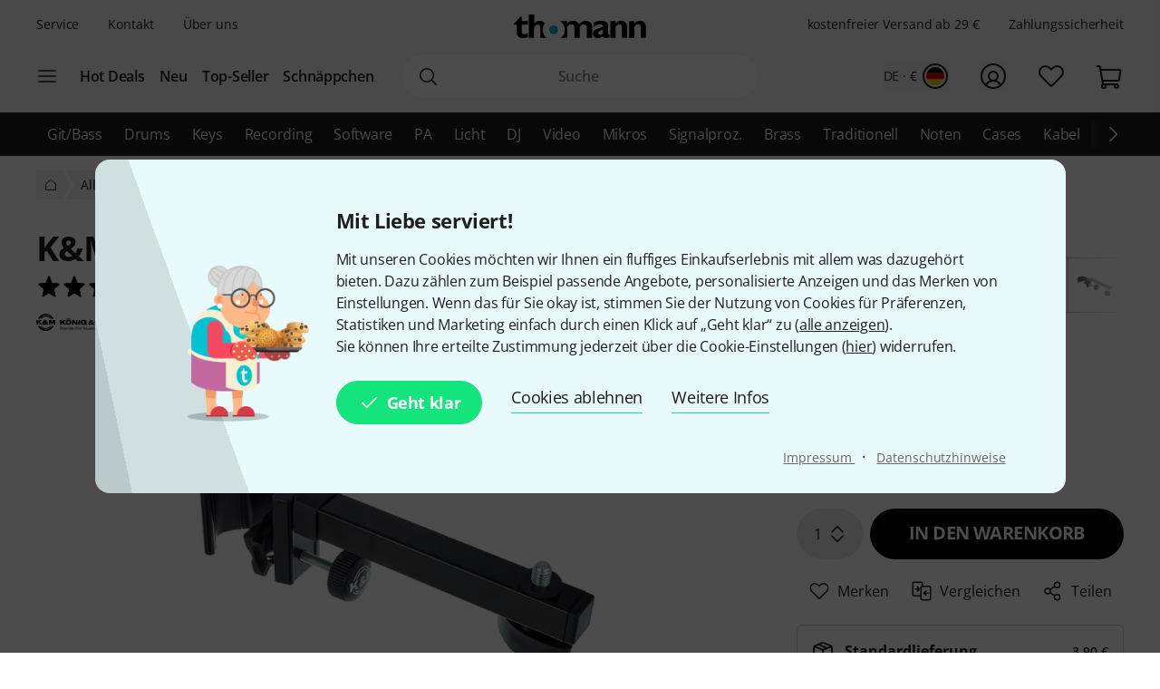

--- FILE ---
content_type: text/html; charset=UTF-8
request_url: https://www.thomann.de/de/km_19715.htm?ref=prp_dyk_alt_com_2
body_size: 61092
content:
<!DOCTYPE html>

<html lang="de" class="no-js">
<head>
    <meta charset="utf-8">
    <meta http-equiv="X-UA-Compatible" content="IE=edge">
    <title>K&amp;M 19715 – Musikhaus Thomann</title>

    <meta name="description" content="K&amp;M 19715, Halteklammer für K&amp;M 19712 iPad Stativ, zur Befestigung an Rohren von z.B. Mikrofonstativen mit einem Durchmesser bis zu 30 mm, Dank der 3/8&quot; Schraube mit Gummischeibe,  können alle K&amp;M iPad-Stativ Halter...">

    <meta name="Language" content="de-DE">
    <meta name="Content-Language" content="de-DE">
    <meta name="viewport" content="width=device-width, initial-scale=1">

    <script type="text/javascript">
        if (window.navigator.platform.match(/iPhone|iPod/) !== null) {
            document.querySelector('meta[name="viewport"]').setAttribute('content', 'width=device-width, initial-scale=1; maximum-scale=1');
        }
    </script>

    
    <link rel="stylesheet" href="/static/tr/css/fonts.hash-f6a8f4e2976994709810.css" type="text/css" media="all">
<link rel="stylesheet" href="/static/tr/css/vendor-fx.hash-17942db27fb14fda2b96.css" type="text/css" media="all">
<link rel="stylesheet" href="/static/tr/css/style-fx.hash-b39731dbeae50d89b95a.css" type="text/css" media="all">
<link rel="stylesheet" href="/static/tr/css/thoapp.hash-8ea87a3c986a22f17d2d.css" type="text/css" media="all">

    <script type="text/javascript">
        var globals = {"lanid":1,"season":null,"iso":"de","isoInternal":"de","languageKey":"d","languageIso":"de","currency":{"id":2,"key":"EUR","symbol":"\u20ac","nameLocal":"Euro","nameInternational":"Euro","exchangeRate":"1","billable":true},"localization":{"position":"post","separator":"\u00a0","thousand":".","decimal":","},"vkpId":1,"workServer":false,"e2etest":false,"picsOffset":"https://images.static-thomann.de/pics/","thumbOffset":"https:\/\/thumbs.static-thomann.de\/thumb\/","videoOffset":"https:\/\/video2.thomann.de\/","videoThumbOffset":"https:\/\/thumbs.static-thomann.de\/vthumb\/vthumb640x360\/vidiot\/","bdboOffset":"https:\/\/bdbo1.thomann.de\/thumb\/","staticOffset":"https:\/\/static.static-thomann.de","mobileDevice":false,"isThomannUser":false,"fileversions":{"fxicons":"\/static\/icons\/fxicons.hash-2303fa087d588733e6b9.svg"},"isSentryEnabled":true,"module":"prod","subModule":"","categoryKey":"zustzs","abSwitchData":{"ipm":{"belongsTo":{"key":"other","probability":90,"filters":[]}},"ConsentVersion":{"belongsTo":{"key":"v12","probability":100,"filters":[]}},"SCA":{"belongsTo":{"key":"active","probability":100,"filters":[]}},"ebrs":{"belongsTo":{"key":"active","probability":100,"filters":[]}},"amzv":{"belongsTo":{"key":"other","probability":100,"filters":[]}},"c2ta":{"belongsTo":{"key":"other","probability":100,"filters":[]}},"ccuserpool":{"belongsTo":{"key":"active","probability":100,"filters":[]}},"strikePrice":{"belongsTo":{"key":"active","probability":100,"filters":[]}},"rmProxy":{"belongsTo":{"key":"other","probability":100,"filters":[]}},"nlFooterButtonVariant":{"belongsTo":{"key":"other","probability":100,"filters":[]}},"strikePriceHighlight":{"belongsTo":{"key":"active","probability":100,"filters":[]}},"c2":{"belongsTo":{"key":"active","probability":100,"filters":[]}},"formRegister":{"belongsTo":{"key":"other","probability":100,"filters":[]}},"a11yProductPage":{"belongsTo":{"key":"other","probability":100,"filters":[]}},"brandAndSecurityInfo":{"belongsTo":{"key":"active","probability":100,"filters":[]}},"autoSuggestUiUx":{"belongsTo":{"key":"other","probability":100,"filters":[]}},"retailMediaConversion":{"belongsTo":{"key":"other","probability":100,"filters":[]}},"retailMediaConversionLogs":{"belongsTo":null},"brandCategoryListingDist":{"belongsTo":{"key":"solr","probability":50,"filters":[]}},"rcCacheTarget":{"belongsTo":{"key":"other","probability":100,"filters":[]}},"a11yCaptcha":{"belongsTo":{"key":"other","probability":100,"filters":[]}},"c2CartesBancaires":{"belongsTo":{"key":"active","probability":100,"filters":[]}},"retailMediaService":{"belongsTo":null},"c2Blik":{"belongsTo":{"key":"active","probability":100,"filters":[]}},"explicitSearchDist":{"belongsTo":{"key":"solr_improved_sh","probability":100,"filters":[]}},"goldenTicket":{"belongsTo":{"key":"other","probability":100,"filters":[]}},"rcV2FolderStructure":{"belongsTo":{"key":"active","probability":100,"filters":[]}},"rcEnableWebhook":{"belongsTo":{"key":"active","probability":100,"filters":[]}},"cyberweekRichContent":{"belongsTo":{"key":"active","probability":100,"filters":[]}},"searchCollector":{"belongsTo":{"key":"active","probability":100,"filters":[]}},"c2TestCreditCardTemplate":{"belongsTo":{"key":"active","probability":100,"filters":[]}},"rcGridNewProductCard":{"belongsTo":{"key":"active","probability":100,"filters":[]}},"c2CustomCase":{"belongsTo":{"key":"active","probability":100,"filters":[]}},"campaignCarouselCacheFallback":{"belongsTo":{"key":"active","probability":100,"filters":[]}},"showReplayFeatureOnAppLandingPage":{"belongsTo":{"key":"other","probability":100,"filters":[]}},"campaignCatCriteria":{"belongsTo":{"key":"other","probability":100,"filters":[]}},"campaignCatFacets":{"belongsTo":{"key":"other","probability":100,"filters":[]}},"header":{"belongsTo":{"key":"other","probability":80,"filters":[]}},"aiReviewsSummary":{"belongsTo":{"key":"other","probability":100,"filters":[]}},"c2Amazon":{"belongsTo":{"key":"other","probability":100,"filters":[]}},"taraPdp":{"belongsTo":{"key":"other","probability":100,"filters":[]}}},"csrfToken":"5myNUYKXGXE4pzoMSPRNJA7xAoi731TfkqmX9Ox1","deviceValueSettings":{"autoLogin":{"isAutoLoginEnabled":false},"shopSettings":{"country":null,"isoCdInternal":null,"mobileRedirectValue":null,"currencyId":null},"miscValues":{"isPaypalExpressDeliveryNoticeDisabled":false,"showSafetyTeaserCertifiedAds":false,"articleListViewMode":"list","articleListViewModeForMobile":"block","wishListViewMode":"normal","wishListSorting":"date_desc","snowfallIsEnabled":true,"isLegacyFrontEndDataImported":false,"isLegacyBackEndDataImported":false,"valueSettingsGotImported":false,"seenInfoBarMessages":[],"recentSearches":[]},"thomannRecommendation":{"thorId":null,"clickStreamId":null,"FPID":null},"affiliateClickFireValues":{"offId":null,"affId":null,"expires":null,"trackingInfo":null},"cookieTransition":{"isRollbacked":false,"rollbackDate":null,"dataImportDone":false,"dataImportDate":null}},"captcha":{"siteKey":"0x4AAAAAAAWpGMUvEoqHMwH9","implementation":"Turnstile","enabled":true},"customerIsLoggedIn":false,"artnr":"309896"};
    </script>

    <script type="text/javascript" src="/static/script/runtime.hash-a3775da9bf820362b92a.js"></script>
<script type="text/javascript" src="/static/script/tho-vendor.hash-0bf05570c5422196367b.js"></script>
<script type="text/javascript" src="/static/script/thoapp.hash-d80857dbd259e582c108.js"></script>

    <script type="text/javascript">tho.bootstrapModule('prod.conversionLoggingHelper', [], []);</script><script type="text/javascript">tho.addMssgResource({"nc_barrierfree.kundencenter.merkliste.entry.delete":"Artikel von der Wunschliste l\u00f6schen","nc_barrierfree.prod.addtowishlist":"Artikel auf meine Wunschliste setzen","nc_produktinfo.priceBox.addToWishlist.success":"Das Produkt {articleName} ist jetzt auf Ihrer <a href=\"wishlist.html\">Wunschliste<\/a>.","nc_barrierfree.browse.warenkorb":"In den Warenkorb legen","nc_barrierfree.search.result.0":"0 Produkte gefunden","nc_barrierfree.search.result.1":"1 Produkt gefunden","nc_barrierfree.search.result.any":"{total} Produkte gefunden","nc_barrierfree.article.compare":"Vergleichen","nc_barrierfree.article.remove":"Artikel entfernen","nc_barrierfree.browse.articleSearch":"Artikelsuche","nc_general.close":"Schlie\u00dfen","nc_general.ja":"Ja","nc_general.abort":"Abbrechen","nc_general.share":"Teilen","nc_general.edit":"Bearbeiten","nc_general.login.captcha":"Bitte best\u00e4tigen Sie das CAPTCHA (\"Ich bin kein Roboter\").","nc_general.form.input.password.hide":"Zeichen verstecken","nc_general.form.input.password.show":"Zeichen anzeigen","nc_general.form.error.dateInFuture":"Bitte geben Sie ein Datum in der Zukunft ein.","nc_general.login.captcha.fallback.header":"Bei der Verifizierung ist ein Fehler aufgetreten","nc_general.login.captcha.fallback.success":"Wir haben einen neuen Login-Link an die angegebene E-Mail-Adresse gesendet","nc_general.login.captcha.fallback.text":"Wir haben einen Login-Link an Ihre E-Mail-Adresse {email} geschickt, mit dem Sie sich dennoch anmelden k\u00f6nnen.","nc_general.login.captcha.fallback.trigger":"Login-Link erneut anfordern","general.checkout.recognition.loginOption.linkEmail":"Schickt mir eine E-Mail mit Login-Link","general.checkout.recognition.loginOption.linkEmail.tryAgainLink":"Login-Link nochmals versenden","nc_general.monat.01":"Januar","nc_general.monat.02":"Februar","nc_general.monat.03":"M\u00e4rz","nc_general.monat.04":"April","nc_general.monat.05":"Mai","nc_general.monat.06":"Juni","nc_general.monat.07":"Juli","nc_general.monat.08":"August","nc_general.monat.09":"September","nc_general.monat.10":"Oktober","nc_general.monat.11":"November","nc_general.monat.12":"Dezember","nc_general.weekday.short.1":"Mo","nc_general.weekday.short.2":"Di","nc_general.weekday.short.3":"Mi","nc_general.weekday.short.4":"Do","nc_general.weekday.short.5":"Fr","nc_general.weekday.short.6":"Sa","nc_general.weekday.short.7":"So"})</script>

    <link rel="canonical" href="https://www.thomann.de/de/km_19715.htm">
    <link rel="shortcut icon" href="https://images.static-thomann.de/pics/images/common/favicon.png">
    
    <meta name="robots" content="index,follow">
    <meta property="og:type" content="product">
    <meta property="og:title" content="K&amp;M 19715">
    <meta property="og:site_name" content="Musikhaus Thomann">
    <meta property="og:url" content="https://www.thomann.de/de/km_19715.htm">
    <meta property="og:description" content="K&amp;M 19715, Halteklammer für K&amp;M 19712 iPad Stativ, zur Befestigung an Rohren von z.B. Mikrofonstativen mit einem Durchmesser bis zu 30 mm, Dank der 3/8&quot; Schraube mit Gummischeibe,  können alle K&amp;M iPad-Stativ Halter oder Tablet PC Halter im...">
    <meta property="og:image" content="https://www.thomann.de/thumb/opengraph/pics/prod/309896.jpg">
    <meta property="og:locale" content="de_DE">
    
    <link href="/apple-touch-icon-precomposed.png" rel="apple-touch-icon-precomposed">
    <link href="/apple-touch-icon-57x57-precomposed.png" rel="apple-touch-icon-precomposed" sizes="57x57">
    <link href="/apple-touch-icon-72x72-precomposed.png" rel="apple-touch-icon-precomposed" sizes="72x72">
    <link href="/apple-touch-icon-76x76-precomposed.png" rel="apple-touch-icon-precomposed" sizes="76x76">
    <link href="/apple-touch-icon-114x114-precomposed.png" rel="apple-touch-icon-precomposed" sizes="114x114">
    <link href="/apple-touch-icon-120x120-precomposed.png" rel="apple-touch-icon-precomposed" sizes="120x120">
    <link href="/apple-touch-icon-144x144-precomposed.png" rel="apple-touch-icon-precomposed" sizes="144x144">
    <link href="/apple-touch-icon-152x152-precomposed.png" rel="apple-touch-icon-precomposed" sizes="152x152">

    
</head>
<body itemscope itemtype="https://schema.org/WebPage"
      class="font-sans font-normal text-sm lg:text-base text-neutral-800 min-h-screen max-w-full min-w-auto flex flex-col ">
    <script type="text/javascript">dataLayer = [];</script>

<!-- Google Tag Manager -->
<noscript>
    <iframe src="//www.googletagmanager.com/ns.html?id=GTM-T3LLKX" height="0" width="0" style="display:none;visibility:hidden"></iframe>
</noscript>

<script type="text/javascript">
    (function (w, d, s, l, i) {
        w[l] = w[l] || [];
        w[l].push({'gtm.start': new Date().getTime(), event: 'gtm.js'});
        var f = d.getElementsByTagName(s)[0],
            j = d.createElement(s), dl = l != 'dataLayer' ? '&l=' + l : '';
        j.async = true;
        j.src = '//www.googletagmanager.com/gtm.js?id=' + i + dl;

        window.gtm_loaded = false;
        j.addEventListener('load', () => window.gtm_loaded = true);

        f.parentNode.insertBefore(j, f);
    })(window, document, 'script', 'dataLayer', 'GTM-T3LLKX');
</script>
<!-- End Google Tag Manager -->
    <script data-gtm="dataLayer" type="text/javascript">dataLayer.push({"event":"abTestCaseInfo","ipm":{"belongsTo":{"key":"other","probability":90,"filters":[]}},"ConsentVersion":{"belongsTo":{"key":"v12","probability":100,"filters":[]}},"SCA":{"belongsTo":{"key":"active","probability":100,"filters":[]}},"ebrs":{"belongsTo":{"key":"active","probability":100,"filters":[]}},"amzv":{"belongsTo":{"key":"other","probability":100,"filters":[]}},"c2ta":{"belongsTo":{"key":"other","probability":100,"filters":[]}},"ccuserpool":{"belongsTo":{"key":"active","probability":100,"filters":[]}},"strikePrice":{"belongsTo":{"key":"active","probability":100,"filters":[]}},"rmProxy":{"belongsTo":{"key":"other","probability":100,"filters":[]}},"nlFooterButtonVariant":{"belongsTo":{"key":"other","probability":100,"filters":[]}},"strikePriceHighlight":{"belongsTo":{"key":"active","probability":100,"filters":[]}},"c2":{"belongsTo":{"key":"active","probability":100,"filters":[]}},"formRegister":{"belongsTo":{"key":"other","probability":100,"filters":[]}},"a11yProductPage":{"belongsTo":{"key":"other","probability":100,"filters":[]}},"brandAndSecurityInfo":{"belongsTo":{"key":"active","probability":100,"filters":[]}},"autoSuggestUiUx":{"belongsTo":{"key":"other","probability":100,"filters":[]}},"retailMediaConversion":{"belongsTo":{"key":"other","probability":100,"filters":[]}},"retailMediaConversionLogs":{"belongsTo":null},"brandCategoryListingDist":{"belongsTo":{"key":"solr","probability":50,"filters":[]}},"rcCacheTarget":{"belongsTo":{"key":"other","probability":100,"filters":[]}},"a11yCaptcha":{"belongsTo":{"key":"other","probability":100,"filters":[]}},"c2CartesBancaires":{"belongsTo":{"key":"active","probability":100,"filters":[]}},"retailMediaService":{"belongsTo":null},"c2Blik":{"belongsTo":{"key":"active","probability":100,"filters":[]}},"explicitSearchDist":{"belongsTo":{"key":"solr_improved_sh","probability":100,"filters":[]}},"goldenTicket":{"belongsTo":{"key":"other","probability":100,"filters":[]}},"rcV2FolderStructure":{"belongsTo":{"key":"active","probability":100,"filters":[]}},"rcEnableWebhook":{"belongsTo":{"key":"active","probability":100,"filters":[]}},"cyberweekRichContent":{"belongsTo":{"key":"active","probability":100,"filters":[]}},"searchCollector":{"belongsTo":{"key":"active","probability":100,"filters":[]}},"c2TestCreditCardTemplate":{"belongsTo":{"key":"active","probability":100,"filters":[]}},"rcGridNewProductCard":{"belongsTo":{"key":"active","probability":100,"filters":[]}},"c2CustomCase":{"belongsTo":{"key":"active","probability":100,"filters":[]}},"campaignCarouselCacheFallback":{"belongsTo":{"key":"active","probability":100,"filters":[]}},"showReplayFeatureOnAppLandingPage":{"belongsTo":{"key":"other","probability":100,"filters":[]}},"campaignCatCriteria":{"belongsTo":{"key":"other","probability":100,"filters":[]}},"campaignCatFacets":{"belongsTo":{"key":"other","probability":100,"filters":[]}},"header":{"belongsTo":{"key":"other","probability":80,"filters":[]}},"aiReviewsSummary":{"belongsTo":{"key":"other","probability":100,"filters":[]}},"c2Amazon":{"belongsTo":{"key":"other","probability":100,"filters":[]}},"taraPdp":{"belongsTo":{"key":"other","probability":100,"filters":[]}}})</script>
<script data-gtm="dataLayer" type="text/javascript">dataLayer.push({"event":"gtmCookie","cookies":{"feature33":0,"feature55":0,"feature44":0,"feature66":0,"feature11":0,"feature22":0,"feature77":0,"feature88":0,"feature99":0,"feature101":0,"feature122":0,"feature133":0,"feature144":0},"l":"0","language":"de","country":"de","price_list_id":1,"price_list_table":"ncvkp","device":"desktop","pageMod":"prod","pageSubMod":"","category_key":"ZUSTZS","traffic_type":"","strike_price_variant":"percentage","catalog_suggestion_variant":"thomann_internal","brand_category_listing_variant":"thomann","bloomreach_variant":"thomann","query_suggestions_provider":"solr_improved_sh","newsletter_status":0})</script>
<script data-gtm="dataLayer" type="text/javascript">dataLayer.push({"event":"tnl","status":0,"is_logged_in":0,"is_email_matched":0,"nl_locale":0})</script>
    <!--rndr:Cookie/Elements/CookieConsentTwfProminent--><div class="theme-fx spicy-consent-wrapper js-spicy-ask">
    <div class="cookie-consent-spice">
        <div class="spicy-consent-bar">
            <img class="spicy-consent-bar__image" src="https://images.static-thomann.de/pics/images/cookie/oma_with_thomann_cookies.png" alt="oma-with-cookies"/>
            <div class="spicy-consent-bar__content" data-open-link-in-dialog>
                <h4 class="fx-headline fx-headline--4 spicy-consent-bar__headline">
                    Mit Liebe serviert!
                </h4>
                <div class="fx-text">
                    Mit unseren Cookies möchten wir Ihnen ein fluffiges Einkaufserlebnis mit allem was dazugehört bieten. Dazu zählen zum Beispiel passende Angebote, personalisierte Anzeigen und das Merken von Einstellungen. Wenn das für Sie okay ist, stimmen Sie der Nutzung von Cookies für Präferenzen, Statistiken und Marketing einfach durch einen Klick auf „Geht klar“ zu (<span class="spicy-link" data-open-in-dialog id="cookie-consent-bar-all-options-popup-trigger" href="cookie_options.html" title="" data-dialog-hide-dialog-closer>alle anzeigen</span>).<br>Sie können Ihre erteilte Zustimmung jederzeit über die Cookie-Einstellungen (<span class="spicy-link" data-open-in-dialog id="cookie-consent-bar-revocation-popup-trigger" href="" title="" data-dialog-hide-dialog-closer>hier</span>) widerrufen.
                </div>
                <div class="spicy-consent-bar__actions">
                    <button
        type="button"
        class="fx-button fx-button--icon-left consent-button consent-button--primary js-accept-all-cookies spicy-consent-bar__action spicy-consent-bar__action-accept"
        data-dialog-close-trigger
>
    <svg class="fx-icon fx-icon-check fx-size--medium"
     >
            <title>small</title>
        <use xlink:href="/static/icons/fxicons.hash-2303fa087d588733e6b9.svg#check"></use>
</svg>
    <span class="fx-space-left--xs">
        Geht klar
    </span>
</button>
                    <button
                            class="fx-button fx-button--text-button spicy-consent-bar__action spicy-consent-bar__action--as-text consent-button consent-button--text-button js-decline-all-cookies"
                            data-dialog-close-trigger type="button"
                    >
                        Cookies ablehnen
                    </button>
                    <button id="cookie-consent-bar-configure-options-popup-trigger"
                       class="fx-button fx-button--text-button spicy-consent-bar__action--as-text spicy-consent-bar__action consent-button consent-button--text-button js-more-info"
                       data-open-in-dialog
                       data-dialog-hide-dialog-closer
                       data-dialog-close-trigger
                    >
                        Weitere Infos
                    </button>
                </div>
                <div class="spicy-consent-bar__links static-links">
                    <a class="static-links__link fx-button-link fx-typography-meta" href="compinfo_imprint.html" target="_blank">
                        Impressum
                    </a>
                    <span class="static-links__divider">&middot;</span>
                    <a class="static-links__link fx-button-link fx-link fx-typography-meta" href="compinfo_privacy.html" target="_blank">
                        Datenschutzhinweise
                    </a>
                </div>
            </div>
        </div>
    </div>
</div>

<div id="cookie-consent-bar-all-options-popup" class="rs-common-popup rs-popup cookie-consent-spicy-popup state-closed"
     data-lazy-href="cookie_options.html?scope=full">
</div>

<div id="cookie-consent-bar-configure-options-popup" class="rs-common-popup rs-popup cookie-consent-spicy-popup state-closed"
     data-lazy-href="cookie_configuration.html?scope=full">
</div>
<script type="text/javascript">tho.bootstrapModule('common.cookieConsentBar', ["cookie_storage.html","cookie_storage.html","full"], []);</script>

    <a href="#main" class="fx-button fx-button--skip">Zum Seiteninhalt</a>

    <div id="fx-breakpoints"></div>

    <!--rndr:Common/Elements/RichContent--><div class="header-banner-rich-content">
    <section class="rich-content  rich-content-campaign-HeaderBanner">
        <!--rndr:Common/Elements/RichContent/Components/HeaderBannerSlot-->
        <div id="c957338af-9624-4425-96bc-247a43358977" class="component component--headerbannerslot background-">
                </div>


    </section>
</div>

            <!--rndr:Navi/Elements/HeaderFx-->        <header class="theme-fx theme-fx--full-width fx-header print:hidden js-header">
        <div class="fx-header__wrapper" role="banner">
            <div class="fx-header__column fx-header__column--first fx-sm-hidden">
                <!--rndr:Navi/Elements/Fx/StaticLinks--><ul class="static-links">
    <li class="static-links__item">
        <a href="helpdesk_service.html" class="static-links__link fx-typography-meta js-header-link-service" data-tracking="services">
            Service
        </a>
    </li>
    <li class="static-links__item">
        <a href="compinfo_contact.html" class="static-links__link fx-typography-meta" data-tracking="contact us">
            Kontakt
        </a>
    </li>
    <li class="static-links__item">
        <a href="compinfo.html" class="static-links__link fx-typography-meta js-header-link-about" data-tracking="about us">
            Über uns
        </a>
    </li>
</ul>
<script type="text/javascript">tho.bootstrapModule('navi.fx.staticLinks', [], []);</script>
                <!--rndr:Navi/Elements/Fx/EntryPoints--><div class="entry-points">
    <div class="entry-points__menu js-entry-points-menu">
        <svg class="fx-icon fx-icon-navi entry-points__icon fx-size--medium"
     >
        <use xlink:href="/static/icons/fxicons.hash-2303fa087d588733e6b9.svg#navi"></use>
</svg>
    </div>

    <ul class="link-list">
        <li class="link-list__item fx-text fx-text--semi-bold js-entry-points-categories fx-lg-hidden">
            <a class="link-list__text" href="#"
               data-tracking="categories">Kategorien</a>
        </li>
        <li class="link-list__item fx-text fx-text--semi-bold">
            <a class="link-list__text" href="hotdeals.html"
               data-tracking="hot deals">Hot Deals</a>
        </li>
        <li class="link-list__item fx-text fx-text--semi-bold">
            <a class="link-list__text" href="prodnews.html"
               data-tracking="new products">Neu</a>
        </li>
        <li class="link-list__item fx-text fx-text--semi-bold">
            <a class="link-list__text" href="topseller.html"
               data-tracking="top sellers">Top-Seller</a>
        </li>
        <li class="link-list__item fx-text fx-text--semi-bold">
            <a class="link-list__text" href="blowouts.html"
               data-tracking="blowouts">Schnäppchen</a>
        </li>
    </ul>
</div>
<script type="text/javascript">tho.bootstrapModule('navi.fx.entryPoints', [], []);</script>

            </div>
            <div class="fx-header__column fx-header__column--second">
                <!--rndr:Navi/Elements/Fx/Logo--><div class="header-logo ">
    <a id="cyberstore-logo" class="header-logo__link js-header-logo" href="index.html"
       aria-label="Hauptseite" data-tracking="logo">
        <div class="header-logo__container">
            <img class="header-logo__image "
                 src="https://images.static-thomann.de/pics/images/logos/thomann-cyan-black.svg"
                 alt="Thomann"
                 width="156"
                 height="29"
                 title="">

                    </div>
        <div class="header-logo__placeholder"></div>
    </a>
    <div class="js-header-exit-popover"></div>
</div>

                <!--rndr:Navi/Elements/Fx/SearchBox--><div class="search-box js-search-box">
    <form class="search-box__form" method="get" action="search.html" name="searchform">
        <div class="search-input">
                                    <svg class="fx-icon fx-icon-search search-input__magnifier js-search-input-magnifier"
     data-track-id="searchButton">
            <title>search</title>
        <use xlink:href="/static/icons/fxicons.hash-2303fa087d588733e6b9.svg#search"></use>
</svg>
            <input class="search-input__field fx-text js-search-input-field" data-track-id="searchBox" placeholder="Suche" type="search" name="sw" id="fsearch-sw"
                   autocomplete="off"
                   value="" role="search">
            <input type="hidden" name="smcs" value=0>
            <div class="search-input__preview" id="js-search-input-preview"></div>
        </div>
    </form>
    <div class="main-navigation fx-md-hidden fx-lg-hidden js-search-box-menu">
        <svg class="fx-icon fx-icon-navi main-navigation__icon"
     >
        <use xlink:href="/static/icons/fxicons.hash-2303fa087d588733e6b9.svg#navi"></use>
</svg>
    </div>
</div>
<script type="text/javascript">tho.bootstrapModule('navi.openSearchShortcut', [], []);</script><script type="text/javascript">tho.bootstrapModule('navi.fx.searchBox', [null,"search_suggestions.json","solr","de_DE.EUR"], {"general.searchBox.assistants.manufacturer":"Hersteller","general.searchBox.assistants.categories":"Kategorien","general.searchBox.assistants.products":"Produkte","general.searchBox.assistants.productSelection":"Produktauswahl","general.searchBox.seeResults":"Zeige Ergebnisse f\u00fcr <b>{searchTerm}<\/b>","general.article.availability.1.label":"Sofort lieferbar","nc_navigation.searchbox.placeholder":"Suche","nc_barrierfree.article.count":"Menge: {articleCount}","general.searchBox.recentSearches.label":"Letzte Suchanfragen","general.searchBox.recentSearches.clearAllLabel":"Alles l\u00f6schen","general.searchBox.recentSearches.notification":"Fertig! [SEPARATOR] Ihre letzten Suchanfragen wurden gel\u00f6scht."});</script>
            </div>
            <div class="fx-header__column fx-header__column--third">
                <!--rndr:Navi/Elements/Fx/TickerAndUsp--><ul class="ticker fx-sm-hidden">
            <li class="ticker__item">
            <a class="ticker__link fx-typography-meta" href="helpdesk_shipping.html" data-tracking="freeShipping">
                kostenfreier Versand ab 29 €
            </a>
        </li>
            <li class="ticker__item">
            <a class="ticker__link fx-typography-meta" href="helpdesk_paymentsecurity.html" data-tracking="paymentsecurity">
                Zahlungssicherheit
            </a>
        </li>
    </ul>

                <!--rndr:Navi/Elements/Fx/UserNavigation--><div class="user-navigation js-user-navigation">
    <button class="user-navigation__item shop-country js-user-navigation-shop focus:outline-primary-500 focus:outline-offset-2" aria-label="Land und Sprache" data-tracking="shop selector">
        <span class="shop-country__stats fx-typography-meta">
                            de · €
                    </span>
        <div class="shop-country__flag-select">
            <svg class="fx-icon fx-icon-circle shop-country__circle fx-size--md2-lg"
     >
        <use xlink:href="/static/icons/fxicons.hash-2303fa087d588733e6b9.svg#circle"></use>
</svg>
            <div class="shop-country__flag-wrapper shop-country__flag-wrapper--center">
                    <img class="fx-flag shop-country__flag" src="https://images.static-thomann.de/pics/images/common/flags/de.svg" alt="de">
            </div>
        </div>
    </button>
    <div  id="fx-login-flyin"  class="user-navigation__item js-user-navigation-customer-center" data-tracking="customer center">
        <a href="mythomann.html" aria-label="Kundencenter" tabindex="0" aria-owns="fx-flyin-customer" aria-expanded="false" role="button">
            <svg class="fx-icon fx-icon-profile user-navigation__icon fx-size--md2-lg"
     >
            <title>customer-center</title>
        <use xlink:href="/static/icons/fxicons.hash-2303fa087d588733e6b9.svg#profile"></use>
</svg>
        </a>
    </div>
    <div class="user-navigation__item js-user-navigation-wishlist">
        <a href="wishlist.html" aria-label="Zur Wunschliste" tabindex="0" data-tracking="wishlist">
            <svg class="fx-icon fx-icon-heart user-navigation__icon fx-size--md2-lg"
     >
            <title>wishlist</title>
        <use xlink:href="/static/icons/fxicons.hash-2303fa087d588733e6b9.svg#heart"></use>
</svg>
        </a>
    </div>

                
    <div class="user-navigation__item js-user-navigation-basket" >
        <a href="basket.html" aria-label="Zum Warenkorb" tabindex="0" data-tracking="basket">
            <svg class="fx-icon fx-icon-cart user-navigation__icon js-user-navigation-basket-icon-cart fx-size--md2-lg"
     >
            <title>basket</title>
        <use xlink:href="/static/icons/fxicons.hash-2303fa087d588733e6b9.svg#cart"></use>
</svg>
            <svg class="fx-icon fx-icon-cart-selected user-navigation__icon js-user-navigation-basket-icon-cart-selected fx-size--md2-lg fx-hidden"
     >
            <title>basket</title>
        <use xlink:href="/static/icons/fxicons.hash-2303fa087d588733e6b9.svg#cart-selected"></use>
</svg>
            <svg class="fx-icon fx-icon-cart-selected-99plus user-navigation__icon js-user-navigation-basket-icon-cart-99plus fx-size--md2-lg fx-hidden"
     >
            <title>basket</title>
        <use xlink:href="/static/icons/fxicons.hash-2303fa087d588733e6b9.svg#cart-selected-99plus"></use>
</svg>
                <span class="user-navigation__basket-amount  fx-typography-teaser js-user-navigation-basket-amount">
                                    </span>
        </a>
    </div>
</div>
<script type="text/javascript">tho.bootstrapModule('navi.fx.userNavigation', [], []);</script>
            </div>
        </div>
        <!--rndr:Navi/Elements/Fx/Categories--><nav class="fx-header-categories fx-sm-hidden fx-md-hidden">
    <div class="fx-header-categories__wrapper js-header-categories">
        <ul class="categories-list js-categories-list">
                            <li class="categories-list__item">
                    <a href="gitarren_baesse.html"
                       class="categories-list__link"
                       data-gtm-anja-key="GI"
                       data-tracking="GI">
                        Git/Bass
                    </a>
                </li>
                            <li class="categories-list__item">
                    <a href="drums_und_percussion.html"
                       class="categories-list__link"
                       data-gtm-anja-key="DR"
                       data-tracking="DR">
                        Drums
                    </a>
                </li>
                            <li class="categories-list__item">
                    <a href="tasteninstrumente.html"
                       class="categories-list__link"
                       data-gtm-anja-key="TA"
                       data-tracking="TA">
                        Keys
                    </a>
                </li>
                            <li class="categories-list__item">
                    <a href="studio_recording.html"
                       class="categories-list__link"
                       data-gtm-anja-key="ST"
                       data-tracking="ST">
                        Recording
                    </a>
                </li>
                            <li class="categories-list__item">
                    <a href="software.html"
                       class="categories-list__link"
                       data-gtm-anja-key="SW"
                       data-tracking="SW">
                        Software
                    </a>
                </li>
                            <li class="categories-list__item">
                    <a href="pa-beschallungsequipment.html"
                       class="categories-list__link"
                       data-gtm-anja-key="PA"
                       data-tracking="PA">
                        PA
                    </a>
                </li>
                            <li class="categories-list__item">
                    <a href="licht-buehnenequipment.html"
                       class="categories-list__link"
                       data-gtm-anja-key="LI"
                       data-tracking="LI">
                        Licht
                    </a>
                </li>
                            <li class="categories-list__item">
                    <a href="dj-equipment.html"
                       class="categories-list__link"
                       data-gtm-anja-key="DJ"
                       data-tracking="DJ">
                        DJ
                    </a>
                </li>
                            <li class="categories-list__item">
                    <a href="broadcast_video.html"
                       class="categories-list__link"
                       data-gtm-anja-key="VI"
                       data-tracking="VI">
                        Video
                    </a>
                </li>
                            <li class="categories-list__item">
                    <a href="mikrofone.html"
                       class="categories-list__link"
                       data-gtm-anja-key="MI"
                       data-tracking="MI">
                        Mikros
                    </a>
                </li>
                            <li class="categories-list__item">
                    <a href="effektgeraete_signalprozessoren.html"
                       class="categories-list__link"
                       data-gtm-anja-key="SP"
                       data-tracking="SP">
                        Signalproz.
                    </a>
                </li>
                            <li class="categories-list__item">
                    <a href="blasinstrumente.html"
                       class="categories-list__link"
                       data-gtm-anja-key="BL"
                       data-tracking="BL">
                        Brass
                    </a>
                </li>
                            <li class="categories-list__item">
                    <a href="traditionelle_instrumente.html"
                       class="categories-list__link"
                       data-gtm-anja-key="TR"
                       data-tracking="TR">
                        Traditionell
                    </a>
                </li>
                            <li class="categories-list__item">
                    <a href="noten_buecher_dvds.html"
                       class="categories-list__link"
                       data-gtm-anja-key="NO"
                       data-tracking="NO">
                        Noten
                    </a>
                </li>
                            <li class="categories-list__item">
                    <a href="cases_racks_gigbags.html"
                       class="categories-list__link"
                       data-gtm-anja-key="CA"
                       data-tracking="CA">
                        Cases
                    </a>
                </li>
                            <li class="categories-list__item">
                    <a href="kabel_stecker.html"
                       class="categories-list__link"
                       data-gtm-anja-key="KA"
                       data-tracking="KA">
                        Kabel
                    </a>
                </li>
                            <li class="categories-list__item">
                    <a href="zubehoer.html"
                       class="categories-list__link categories-list__link--active"
                       data-gtm-anja-key="ZU"
                       data-tracking="ZU">
                        Zubehör
                    </a>
                </li>
                    </ul>
    </div>
</nav>
<script type="text/javascript">tho.bootstrapModule('navi.fx.categories', [[{"id":23,"key":"GI","fileName":"gitarren_baesse","link":"gitarren_baesse.html","name":"Git\/Bass","navigationTitle":"Gitarren und B\u00e4sse","image":{"type":"THUMBNAIL80","fname":"160084.jpg","fname_webp":"160084.webp","width":107,"height":300,"exists":true},"subcategories":[],"selected":false,"isMainCategory":true,"isActive":false,"label":"Git\/Bass"},{"id":4,"key":"DR","fileName":"drums_und_percussion","link":"drums_und_percussion.html","name":"Drums","navigationTitle":"Drums und Percussion","image":{"type":"THUMBNAIL80","fname":"157411.jpg","fname_webp":"157411.webp","width":300,"height":236,"exists":true},"subcategories":[],"selected":false,"isMainCategory":true,"isActive":false,"label":"Drums"},{"id":43,"key":"TA","fileName":"tasteninstrumente","link":"tasteninstrumente.html","name":"Keys","navigationTitle":"Tasteninstrumente","image":{"type":"THUMBNAIL80","fname":"220582.jpg","fname_webp":"220582.webp","width":400,"height":172,"exists":true},"subcategories":[],"selected":false,"isMainCategory":true,"isActive":false,"label":"Keys"},{"id":37,"key":"ST","fileName":"studio_recording","link":"studio_recording.html","name":"Recording","navigationTitle":"Studio und Recording","image":{"type":"THUMBNAIL80","fname":"544389.jpg","fname_webp":"544389.webp","width":400,"height":329,"exists":true},"subcategories":[],"selected":false,"isMainCategory":true,"isActive":false,"label":"Recording"},{"id":197,"key":"SW","fileName":"software","link":"software.html","name":"Software","navigationTitle":"Software","image":{"type":"THUMBNAIL80","fname":"361024.jpg","fname_webp":"361024.webp","width":400,"height":400,"exists":true},"subcategories":[],"selected":false,"isMainCategory":true,"isActive":false,"label":"Software"},{"id":30,"key":"PA","fileName":"pa-beschallungsequipment","link":"pa-beschallungsequipment.html","name":"PA","navigationTitle":"PA-Equipment","image":{"type":"THUMBNAIL80","fname":"323400.jpg","fname_webp":"323400.webp","width":371,"height":400,"exists":true},"subcategories":[],"selected":false,"isMainCategory":true,"isActive":false,"label":"PA"},{"id":28,"key":"LI","fileName":"licht-buehnenequipment","link":"licht-buehnenequipment.html","name":"Licht","navigationTitle":"Licht und B\u00fchne","image":{"type":"THUMBNAIL80","fname":"238663.jpg","fname_webp":"238663.webp","width":279,"height":400,"exists":true},"subcategories":[],"selected":false,"isMainCategory":true,"isActive":false,"label":"Licht"},{"id":25,"key":"DJ","fileName":"dj-equipment","link":"dj-equipment.html","name":"DJ","navigationTitle":"DJ-Equipment","image":{"type":"THUMBNAIL80","fname":"457350.jpg","fname_webp":"457350.webp","width":128,"height":80,"exists":true},"subcategories":[],"selected":false,"isMainCategory":true,"isActive":false,"label":"DJ"},{"id":3217,"key":"VI","fileName":"broadcast_video","link":"broadcast_video.html","name":"Video","navigationTitle":"Broadcast- und Videoequipment","image":{"type":"THUMBNAIL80","fname":"502555.jpg","fname_webp":"502555.webp","width":400,"height":325,"exists":true},"subcategories":[],"selected":false,"isMainCategory":true,"isActive":false,"label":"Video"},{"id":29,"key":"MI","fileName":"mikrofone","link":"mikrofone.html","name":"Mikros","navigationTitle":"Mikrofone","image":{"type":"THUMBNAIL80","fname":"240603.jpg","fname_webp":"240603.webp","width":299,"height":400,"exists":true},"subcategories":[],"selected":false,"isMainCategory":true,"isActive":false,"label":"Mikros"},{"id":36,"key":"SP","fileName":"effektgeraete_signalprozessoren","link":"effektgeraete_signalprozessoren.html","name":"Signalproz.","navigationTitle":"Effekte und Signalprozessoren","image":{"type":"THUMBNAIL80","fname":"163587.jpg","fname_webp":"163587.webp","width":400,"height":166,"exists":true},"subcategories":[],"selected":false,"isMainCategory":true,"isActive":false,"label":"Signalproz."},{"id":1,"key":"BL","fileName":"blasinstrumente","link":"blasinstrumente.html","name":"Brass","navigationTitle":"Blasinstrumente","image":{"type":"THUMBNAIL80","fname":"120142.jpg","fname_webp":"120142.webp","width":131,"height":250,"exists":true},"subcategories":[],"selected":false,"isMainCategory":true,"isActive":false,"label":"Brass"},{"id":18,"key":"TR","fileName":"traditionelle_instrumente","link":"traditionelle_instrumente.html","name":"Traditionell","navigationTitle":"Traditionelle Instrumente","image":{"type":"THUMBNAIL80","fname":"152491.jpg","fname_webp":"152491.webp","width":298,"height":300,"exists":true},"subcategories":[],"selected":false,"isMainCategory":true,"isActive":false,"label":"Traditionell"},{"id":24,"key":"NO","fileName":"noten_buecher_dvds","link":"noten_buecher_dvds.html","name":"Noten","navigationTitle":"Noten und Medien","image":{"type":"THUMBNAIL80","fname":"384526.jpg","fname_webp":"384526.webp","width":291,"height":400,"exists":true},"subcategories":[],"selected":false,"isMainCategory":true,"isActive":false,"label":"Noten"},{"id":21,"key":"CA","fileName":"cases_racks_gigbags","link":"cases_racks_gigbags.html","name":"Cases","navigationTitle":"Cases, Racks und Taschen","image":{"type":"THUMBNAIL80","fname":"392436.jpg","fname_webp":"392436.webp","width":400,"height":258,"exists":true},"subcategories":[],"selected":false,"isMainCategory":true,"isActive":false,"label":"Cases"},{"id":31,"key":"KA","fileName":"kabel_stecker","link":"kabel_stecker.html","name":"Kabel","navigationTitle":"Kabel und Stecker","image":{"type":"THUMBNAIL80","fname":"134516.jpg","fname_webp":"134516.webp","width":400,"height":357,"exists":true},"subcategories":[],"selected":false,"isMainCategory":true,"isActive":false,"label":"Kabel"},{"id":32,"key":"ZU","fileName":"zubehoer","link":"zubehoer.html","name":"Zubeh\u00f6r","navigationTitle":"Zubeh\u00f6r","image":{"type":"THUMBNAIL80","fname":"104915.jpg","fname_webp":"104915.webp","width":400,"height":306,"exists":true},"subcategories":[],"selected":false,"isMainCategory":true,"isActive":true,"label":"Zubeh\u00f6r"}]], {"nc_produktinfo.product.categories":"Produktkategorien"});</script>
    </header>
    <!--rndr:Fx/Common/Components/FlyIn--><div id="fx-flyin-main" class="theme-fx theme-fx--full-width fx-flyin" role="dialog" aria-modal="true" aria-hidden="true">
    <div class="backdrop fx-overlay"></div>
    <div class="content-holder">
        <div class="content fx-flyin-content">
            <div class="content__header fx-flyin-content__header"><!--rndr:Common/Elements/FlyInSidebar/FlyInHeaderBar--><div class="fx-flyin__header-bar">
    <div class="header">
        <span class="header__title fx-headline fx-headline--3"></span>
            </div>
    <a class="close-button">
        <svg class="fx-icon fx-icon-remove fx-size--md-md-lg button-icon"
     >
        <use xlink:href="/static/icons/fxicons.hash-2303fa087d588733e6b9.svg#remove"></use>
</svg>
    </a>
</div>
<script type="text/javascript">tho.bootstrapModule('common.flyInHeaderBar', ["main"], []);</script></div>            <div class="content__body fx-flyin-content__body"><!--rndr:Navi/Elements/FlyInMain/FlyInMainTabs--><div
        id="flyin-main-tabs"
        data-is-navigator=""
        data-log-stream-identifier=""
        class="fx-tabs fx-flyin__main-tabs js-active-reload"
>
    <div class="fx-tabs__tabs">
                <ul class="js-fx-tabs-list fx-tabs__list">
                                            <li class="fx-tabs__tab js-fx-tab-navigation"
                    data-target="self"
                    data-identifier="tabProdCat"
                                                                        
                >
                    <a class="fx-tabs__tab-button fx-button fx-button--text-button"
                       data-tracking="products">
                        Produkte
                    </a>
                </li>
                                            <li class="fx-tabs__tab js-fx-tab-navigation active"
                    data-target="self"
                    data-identifier="tabService"
                                                                        
                >
                    <a class="fx-tabs__tab-button fx-button fx-button--text-button  fx-tabs__tab-button--active fx-button--active"
                       data-tracking="services">
                        Service
                    </a>
                </li>
                                            <li class="fx-tabs__tab js-fx-tab-navigation"
                    data-target="self"
                    data-identifier="tabAboutUs"
                                                                        
                >
                    <a class="fx-tabs__tab-button fx-button fx-button--text-button"
                       data-tracking="about us">
                        Über uns
                    </a>
                </li>
                    </ul>
            </div>
    <div class="fx-tabs__contents">
                    <div class="js-fx-tab-content fx-tab-content fx-tab-content--hidden"
                 data-identifier="tabProdCat">
                                    <nav id="drilldown-menu-productCategories" class="fx-flyin-nav drilldown-menu">
             
    <ul class="fx-flyin-nav__menu fx-flyin-nav__menu--active"
        data-menu-id="05eca7c4-b199-4618-a4d6-9bfcc047cd50"
        data-parent-id=""
    >
                                            <li class="fx-flyin-nav__item-wrapper">
        <a class="fx-link fx-link--with-icon fx-flyin-nav__item"
           href="gitarren_baesse.html"
           data-menu-id=""
           data-parent-id=""
                            data-tracking="GI"
                    >
            Gitarren und Bässe
                    </a>
            </li>
                                    <li class="fx-flyin-nav__item-wrapper">
        <a class="fx-link fx-link--with-icon fx-flyin-nav__item"
           href="drums_und_percussion.html"
           data-menu-id=""
           data-parent-id=""
                            data-tracking="DR"
                    >
            Drums und Percussion
                    </a>
            </li>
                                    <li class="fx-flyin-nav__item-wrapper">
        <a class="fx-link fx-link--with-icon fx-flyin-nav__item"
           href="tasteninstrumente.html"
           data-menu-id=""
           data-parent-id=""
                            data-tracking="TA"
                    >
            Tasteninstrumente
                    </a>
            </li>
                                    <li class="fx-flyin-nav__item-wrapper">
        <a class="fx-link fx-link--with-icon fx-flyin-nav__item"
           href="studio_recording.html"
           data-menu-id=""
           data-parent-id=""
                            data-tracking="ST"
                    >
            Studio- und Recording-Equipment
                    </a>
            </li>
                                    <li class="fx-flyin-nav__item-wrapper">
        <a class="fx-link fx-link--with-icon fx-flyin-nav__item"
           href="software.html"
           data-menu-id=""
           data-parent-id=""
                            data-tracking="SW"
                    >
            Software
                    </a>
            </li>
                                    <li class="fx-flyin-nav__item-wrapper">
        <a class="fx-link fx-link--with-icon fx-flyin-nav__item"
           href="pa-beschallungsequipment.html"
           data-menu-id=""
           data-parent-id=""
                            data-tracking="PA"
                    >
            PA- und Beschallungsequipment
                    </a>
            </li>
                                    <li class="fx-flyin-nav__item-wrapper">
        <a class="fx-link fx-link--with-icon fx-flyin-nav__item"
           href="licht-buehnenequipment.html"
           data-menu-id=""
           data-parent-id=""
                            data-tracking="LI"
                    >
            Licht- und Bühnenequipment
                    </a>
            </li>
                                    <li class="fx-flyin-nav__item-wrapper">
        <a class="fx-link fx-link--with-icon fx-flyin-nav__item"
           href="dj-equipment.html"
           data-menu-id=""
           data-parent-id=""
                            data-tracking="DJ"
                    >
            DJ-Equipment
                    </a>
            </li>
                                    <li class="fx-flyin-nav__item-wrapper">
        <a class="fx-link fx-link--with-icon fx-flyin-nav__item"
           href="broadcast_video.html"
           data-menu-id=""
           data-parent-id=""
                            data-tracking="VI"
                    >
            Broadcast- und Videoequipment
                    </a>
            </li>
                                    <li class="fx-flyin-nav__item-wrapper">
        <a class="fx-link fx-link--with-icon fx-flyin-nav__item"
           href="mikrofone.html"
           data-menu-id=""
           data-parent-id=""
                            data-tracking="MI"
                    >
            Mikrofone
                    </a>
            </li>
                                    <li class="fx-flyin-nav__item-wrapper">
        <a class="fx-link fx-link--with-icon fx-flyin-nav__item"
           href="effektgeraete_signalprozessoren.html"
           data-menu-id=""
           data-parent-id=""
                            data-tracking="SP"
                    >
            Effektgeräte und Signalprozessoren
                    </a>
            </li>
                                    <li class="fx-flyin-nav__item-wrapper">
        <a class="fx-link fx-link--with-icon fx-flyin-nav__item"
           href="blasinstrumente.html"
           data-menu-id=""
           data-parent-id=""
                            data-tracking="BL"
                    >
            Blasinstrumente
                    </a>
            </li>
                                    <li class="fx-flyin-nav__item-wrapper">
        <a class="fx-link fx-link--with-icon fx-flyin-nav__item"
           href="traditionelle_instrumente.html"
           data-menu-id=""
           data-parent-id=""
                            data-tracking="TR"
                    >
            Traditionelle Instrumente
                    </a>
            </li>
                                    <li class="fx-flyin-nav__item-wrapper">
        <a class="fx-link fx-link--with-icon fx-flyin-nav__item"
           href="noten_buecher_dvds.html"
           data-menu-id=""
           data-parent-id=""
                            data-tracking="NO"
                    >
            Noten und Bücher
                    </a>
            </li>
                                    <li class="fx-flyin-nav__item-wrapper">
        <a class="fx-link fx-link--with-icon fx-flyin-nav__item"
           href="cases_racks_gigbags.html"
           data-menu-id=""
           data-parent-id=""
                            data-tracking="CA"
                    >
            Cases, Racks und Taschen
                    </a>
            </li>
                                    <li class="fx-flyin-nav__item-wrapper">
        <a class="fx-link fx-link--with-icon fx-flyin-nav__item"
           href="kabel_stecker.html"
           data-menu-id=""
           data-parent-id=""
                            data-tracking="KA"
                    >
            Kabel und Stecker
                    </a>
            </li>
                                    <li class="fx-flyin-nav__item-wrapper">
        <a class="fx-link fx-link--with-icon fx-flyin-nav__item"
           href="zubehoer.html"
           data-menu-id=""
           data-parent-id=""
                            data-tracking="ZU"
                    >
            Zubehör und Kopfhörer
                    </a>
            </li>
                                    <div class="fx-flyin-nav__divider"></div>
                                    <li class="fx-flyin-nav__item-wrapper">
        <a class="fx-link fx-link--with-icon fx-flyin-nav__item"
           href="hotdeals.html"
           data-menu-id=""
           data-parent-id=""
                            data-tracking="hot deals"
                    >
            Hot Deals
                    </a>
            </li>
                                    <li class="fx-flyin-nav__item-wrapper">
        <a class="fx-link fx-link--with-icon fx-flyin-nav__item"
           href="prodnews.html"
           data-menu-id=""
           data-parent-id=""
                            data-tracking="new products"
                    >
            Neuheiten
                    </a>
            </li>
                                    <li class="fx-flyin-nav__item-wrapper">
        <a class="fx-link fx-link--with-icon fx-flyin-nav__item"
           href="topseller.html"
           data-menu-id=""
           data-parent-id=""
                            data-tracking="top sellers"
                    >
            Top-Seller
                    </a>
            </li>
                                    <li class="fx-flyin-nav__item-wrapper">
        <a class="fx-link fx-link--with-icon fx-flyin-nav__item"
           href="blowouts.html"
           data-menu-id=""
           data-parent-id=""
                            data-tracking="blowouts"
                    >
            Schnäppchen
                    </a>
            </li>
                                    <li class="fx-flyin-nav__item-wrapper">
        <a class="fx-link fx-link--with-icon fx-flyin-nav__item"
           href="special_downloaddeals.html"
           data-menu-id=""
           data-parent-id=""
                            data-tracking="download deals"
                    >
            Download Deals
                    </a>
            </li>
                                    <div class="fx-flyin-nav__divider"></div>
                                    <li class="fx-flyin-nav__item-wrapper">
        <a class="fx-link fx-link--with-icon fx-flyin-nav__item"
           href="geschenkgutscheine.html"
           data-menu-id=""
           data-parent-id=""
                            data-tracking="gift voucher"
                    >
            Geschenkgutscheine
                    </a>
            </li>
            </ul>

    
</nav>

                            </div>
                    <div class="js-fx-tab-content fx-tab-content"
                 data-identifier="tabService">
                                    <nav id="drilldown-menu-service" class="fx-flyin-nav drilldown-menu">
             
    <ul class="fx-flyin-nav__menu fx-flyin-nav__menu--active"
        data-menu-id="125a207c-c7e2-4353-9a90-cde71b9891b9"
        data-parent-id=""
    >
                                            <li class="fx-flyin-nav__item-wrapper">
        <a class="fx-link fx-link--with-icon fx-flyin-nav__item"
           href="helpdesk_service.html"
           data-menu-id=""
           data-parent-id=""
                            data-tracking="overview"
                    >
            Übersicht
                    </a>
            </li>
                                    <li class="fx-flyin-nav__item-wrapper">
        <a class="fx-link fx-link--with-icon fx-flyin-nav__item"
           href="compinfo_contact.html"
           data-menu-id=""
           data-parent-id=""
                            data-tracking="contact us"
                    >
            Kontakt
                    </a>
            </li>
                                    <li class="fx-flyin-nav__item-wrapper">
        <a class="fx-link fx-link--with-icon fx-flyin-nav__item"
           href="helpdesk.html"
           data-menu-id=""
           data-parent-id=""
                            data-tracking="faq"
                    >
            Häufige Fragen
                    </a>
            </li>
                                    <li class="fx-flyin-nav__item-wrapper">
        <a class="fx-link fx-link--with-icon fx-flyin-nav__item"
           href="newsletter.html"
           data-menu-id=""
           data-parent-id=""
                            data-tracking="newsletter"
                    >
            Newsletter
                    </a>
            </li>
                                    <li class="fx-flyin-nav__item-wrapper">
        <a class="fx-link fx-link--with-icon fx-flyin-nav__item"
           href="helpdesk_shipping.html"
           data-menu-id=""
           data-parent-id=""
                            data-tracking="shipping"
                    >
            Versandkosten und Lieferzeiten
                    </a>
            </li>
                                    <li class="fx-flyin-nav__item-wrapper">
        <a class="fx-link fx-link--with-icon fx-flyin-nav__item"
           href="helpdesk_repair.html"
           data-menu-id=""
           data-parent-id=""
                            data-tracking="repair"
                    >
            Wartungs- und Reparaturservice
                    </a>
            </li>
                                    <li class="fx-flyin-nav__item-wrapper">
        <a class="fx-link fx-link--with-icon fx-flyin-nav__item"
           href="helpdesk_plek.html"
           data-menu-id=""
           data-parent-id=""
                            data-tracking="plek"
                    >
            Bünde abrichten – mit PLEK
                    </a>
            </li>
                                    <li class="fx-flyin-nav__item-wrapper">
        <a class="fx-link fx-link--with-icon fx-flyin-nav__item"
           href="mythomann_retoure.html"
           data-menu-id=""
           data-parent-id=""
                            data-tracking="return"
                    >
            Produkt zurücksenden
                    </a>
            </li>
                                                                                <li class="fx-flyin-nav__item-wrapper">
        <a class="fx-link fx-link--with-icon fx-flyin-nav__item fx-user-select--none"
           href="#"
           data-menu-id="a23f8271-0ac6-4619-804e-70e73706b6df"
           data-parent-id="125a207c-c7e2-4353-9a90-cde71b9891b9"
                            data-tracking="added values"
                    >
            Unsere Vorteile
                                                <svg class="fx-icon fx-icon-arrow fx-flyin-nav__item-icon fx-flyin-nav__item-arrow"
     >
        <use xlink:href="/static/icons/fxicons.hash-2303fa087d588733e6b9.svg#arrow"></use>
</svg>
                                    </a>
            </li>
                                    <li class="fx-flyin-nav__item-wrapper">
        <a class="fx-link fx-link--with-icon fx-flyin-nav__item"
           href="compinfo_thomannapp.html"
           data-menu-id=""
           data-parent-id=""
                            data-tracking="mobile_app"
                    >
            Die Thomann App
                    </a>
            </li>
                                    <li class="fx-flyin-nav__item-wrapper">
        <a class="fx-link fx-link--with-icon fx-flyin-nav__item"
           href="browse_wallpapers.html"
           data-menu-id=""
           data-parent-id=""
                            data-tracking="wallpaper"
                    >
            Bildschirmhintergründe
                    </a>
            </li>
                                    <div class="fx-flyin-nav__divider"></div>
                                    <li class="fx-flyin-nav__item-wrapper">
        <a class="fx-link fx-link--with-icon fx-flyin-nav__item"
           href="onlineexpert.html"
           data-menu-id=""
           data-parent-id=""
                            data-tracking="guides"
                    >
            Ratgeber
                    </a>
            </li>
                                    <li class="fx-flyin-nav__item-wrapper">
        <a class="fx-link fx-link--with-icon fx-flyin-nav__item"
           href="classified.html"
           data-menu-id=""
           data-parent-id=""
                            data-tracking="ads"
                    >
            Kleinanzeigen
                    </a>
            </li>
            </ul>

                
    <ul class="fx-flyin-nav__menu"
        data-menu-id="a23f8271-0ac6-4619-804e-70e73706b6df"
        data-parent-id="125a207c-c7e2-4353-9a90-cde71b9891b9"
    >
         <div class="fx-flyin-nav__back-header" data-parent-id="125a207c-c7e2-4353-9a90-cde71b9891b9">
    <a class="back-header__back fx-link fx-link--with-icon fx-user-select--none no-underline">
        <svg class="fx-icon fx-icon-arrow fx-flyin-nav__item-icon fx-flyin-nav__item-arrow fx-icon--rotate-180"
     >
        <use xlink:href="/static/icons/fxicons.hash-2303fa087d588733e6b9.svg#arrow"></use>
</svg>
        <div class="fx-flyin-nav__item fx-link">
            Unsere Vorteile
        </div>
    </a>
</div>
                                     <li class="fx-flyin-nav__item-wrapper">
        <a class="fx-link fx-link--with-icon fx-flyin-nav__item fx-flyin-nav__item-sub"
           href="helpdesk_moneyback.html"
           data-menu-id=""
           data-parent-id=""
                            data-tracking="30 days cashback"
                    >
            30 Tage Money-Back-Garantie
                    </a>
            </li>
                                    <li class="fx-flyin-nav__item-wrapper">
        <a class="fx-link fx-link--with-icon fx-flyin-nav__item fx-flyin-nav__item-sub"
           href="helpdesk_warranty.html"
           data-menu-id=""
           data-parent-id=""
                            data-tracking="3 years warranty"
                    >
            3 Jahre Thomann Garantie
                    </a>
            </li>
                                    <li class="fx-flyin-nav__item-wrapper">
        <a class="fx-link fx-link--with-icon fx-flyin-nav__item fx-flyin-nav__item-sub"
           href="helpdesk_satisfaction.html"
           data-menu-id=""
           data-parent-id=""
                            data-tracking="satisfaction"
                    >
            Zufriedenheitsgarantie
                    </a>
            </li>
                                    <li class="fx-flyin-nav__item-wrapper">
        <a class="fx-link fx-link--with-icon fx-flyin-nav__item fx-flyin-nav__item-sub"
           href="helpdesk_paymentsecurity.html"
           data-menu-id=""
           data-parent-id=""
                            data-tracking="payment security"
                    >
            Höchste Zahlungssicherheit
                    </a>
            </li>
                                    <li class="fx-flyin-nav__item-wrapper">
        <a class="fx-link fx-link--with-icon fx-flyin-nav__item fx-flyin-nav__item-sub"
           href="helpdesk_warehouse.html"
           data-menu-id=""
           data-parent-id=""
                            data-tracking="warehouse"
                    >
            Europas größtes Versandlager
                    </a>
            </li>
            </ul>

    
    
</nav>

                            </div>
                    <div class="js-fx-tab-content fx-tab-content fx-tab-content--hidden"
                 data-identifier="tabAboutUs">
                                    <nav id="drilldown-menu-aboutUs" class="fx-flyin-nav drilldown-menu">
             
    <ul class="fx-flyin-nav__menu fx-flyin-nav__menu--active"
        data-menu-id="ae7ab753-bfcf-43a5-8f23-b10517cdc086"
        data-parent-id=""
    >
                                                                                        <li class="fx-flyin-nav__item-wrapper">
        <a class="fx-link fx-link--with-icon fx-flyin-nav__item fx-user-select--none"
           href="#"
           data-menu-id="178779f1-4227-4c89-9b4a-65b23e3c17d7"
           data-parent-id="ae7ab753-bfcf-43a5-8f23-b10517cdc086"
                            data-tracking="about thomann"
                    >
            Infos über Thomann
                                                <svg class="fx-icon fx-icon-arrow fx-flyin-nav__item-icon fx-flyin-nav__item-arrow"
     >
        <use xlink:href="/static/icons/fxicons.hash-2303fa087d588733e6b9.svg#arrow"></use>
</svg>
                                    </a>
            </li>
                                                                                <li class="fx-flyin-nav__item-wrapper">
        <a class="fx-link fx-link--with-icon fx-flyin-nav__item fx-user-select--none"
           href="#"
           data-menu-id="2a4aa8c8-f70c-4b72-88da-12ca9740e9c7"
           data-parent-id="ae7ab753-bfcf-43a5-8f23-b10517cdc086"
                            data-tracking="specialist department"
                    >
            Unsere Fachabteilungen
                                                <svg class="fx-icon fx-icon-arrow fx-flyin-nav__item-icon fx-flyin-nav__item-arrow"
     >
        <use xlink:href="/static/icons/fxicons.hash-2303fa087d588733e6b9.svg#arrow"></use>
</svg>
                                    </a>
            </li>
                                    <li class="fx-flyin-nav__item-wrapper">
        <a class="fx-link fx-link--with-icon fx-flyin-nav__item"
           href="compinfo_thomannuniverse.html"
           data-menu-id=""
           data-parent-id=""
                            data-tracking="thomann universe"
                    >
            Thomann Universe
                    </a>
            </li>
                                                                                <li class="fx-flyin-nav__item-wrapper">
        <a class="fx-link fx-link--with-icon fx-flyin-nav__item fx-user-select--none"
           href="#"
           data-menu-id="a04a1ae3-3e7c-4c0c-b51f-bffc73276998"
           data-parent-id="ae7ab753-bfcf-43a5-8f23-b10517cdc086"
                            data-tracking="fine print"
                    >
            Das Kleingedruckte
                                                <svg class="fx-icon fx-icon-arrow fx-flyin-nav__item-icon fx-flyin-nav__item-arrow"
     >
        <use xlink:href="/static/icons/fxicons.hash-2303fa087d588733e6b9.svg#arrow"></use>
</svg>
                                    </a>
            </li>
            </ul>

                
    <ul class="fx-flyin-nav__menu"
        data-menu-id="178779f1-4227-4c89-9b4a-65b23e3c17d7"
        data-parent-id="ae7ab753-bfcf-43a5-8f23-b10517cdc086"
    >
         <div class="fx-flyin-nav__back-header" data-parent-id="ae7ab753-bfcf-43a5-8f23-b10517cdc086">
    <a class="back-header__back fx-link fx-link--with-icon fx-user-select--none no-underline">
        <svg class="fx-icon fx-icon-arrow fx-flyin-nav__item-icon fx-flyin-nav__item-arrow fx-icon--rotate-180"
     >
        <use xlink:href="/static/icons/fxicons.hash-2303fa087d588733e6b9.svg#arrow"></use>
</svg>
        <div class="fx-flyin-nav__item fx-link">
            Infos über Thomann
        </div>
    </a>
</div>
                                     <li class="fx-flyin-nav__item-wrapper">
        <a class="fx-link fx-link--with-icon fx-flyin-nav__item fx-flyin-nav__item-sub"
           href="compinfo.html"
           data-menu-id=""
           data-parent-id=""
                            data-tracking="thomann"
                    >
            Angenehm, Thomann
                    </a>
            </li>
                                    <li class="fx-flyin-nav__item-wrapper">
        <a class="fx-link fx-link--with-icon fx-flyin-nav__item fx-flyin-nav__item-sub"
           href="compinfo_history.html"
           data-menu-id=""
           data-parent-id=""
                            data-tracking="company story"
                    >
            Unsere Firmengeschichte
                    </a>
            </li>
                                    <li class="fx-flyin-nav__item-wrapper">
        <a class="fx-link fx-link--with-icon fx-flyin-nav__item fx-flyin-nav__item-sub"
           href="compinfo_route.html"
           data-menu-id=""
           data-parent-id=""
                            data-tracking="directions to thomann"
                    >
            Wegbeschreibung zu Thomann
                    </a>
            </li>
                                    <li class="fx-flyin-nav__item-wrapper">
        <a class="fx-link fx-link--with-icon fx-flyin-nav__item fx-flyin-nav__item-sub"
           href="thomannexclusive.html"
           data-menu-id=""
           data-parent-id=""
                            data-tracking="exclusive products"
                    >
            Thomann Exklusiv-Marken
                    </a>
            </li>
                                    <li class="fx-flyin-nav__item-wrapper">
        <a class="fx-link fx-link--with-icon fx-flyin-nav__item fx-flyin-nav__item-sub"
           href="compinfo_youatthomann.html"
           data-menu-id=""
           data-parent-id=""
                            data-tracking="job offers"
                    >
            Stellenangebote
                    </a>
            </li>
                                    <li class="fx-flyin-nav__item-wrapper">
        <a class="fx-link fx-link--with-icon fx-flyin-nav__item fx-flyin-nav__item-sub"
           href="compinfo_awards.html"
           data-menu-id=""
           data-parent-id=""
                            data-tracking="awards"
                    >
            Awards und Auszeichnungen
                    </a>
            </li>
                                    <li class="fx-flyin-nav__item-wrapper">
        <a class="fx-link fx-link--with-icon fx-flyin-nav__item fx-flyin-nav__item-sub"
           href="compinfo_environment.html"
           data-menu-id=""
           data-parent-id=""
                            data-tracking="environment"
                    >
            Thomann und die Umwelt
                    </a>
            </li>
                                    <li class="fx-flyin-nav__item-wrapper">
        <a class="fx-link fx-link--with-icon fx-flyin-nav__item fx-flyin-nav__item-sub"
           href="compinfo_cites.html"
           data-menu-id=""
           data-parent-id=""
                            data-tracking="CITES treaty"
                    >
            CITES-Informationen
                    </a>
            </li>
                                    <li class="fx-flyin-nav__item-wrapper">
        <a class="fx-link fx-link--with-icon fx-flyin-nav__item fx-flyin-nav__item-sub"
           href="compinfo_reviews.html"
           data-menu-id=""
           data-parent-id=""
                            data-tracking="reviews"
                    >
            Sterne für Thomann
                    </a>
            </li>
            </ul>

    
                
    <ul class="fx-flyin-nav__menu"
        data-menu-id="2a4aa8c8-f70c-4b72-88da-12ca9740e9c7"
        data-parent-id="ae7ab753-bfcf-43a5-8f23-b10517cdc086"
    >
         <div class="fx-flyin-nav__back-header" data-parent-id="ae7ab753-bfcf-43a5-8f23-b10517cdc086">
    <a class="back-header__back fx-link fx-link--with-icon fx-user-select--none no-underline">
        <svg class="fx-icon fx-icon-arrow fx-flyin-nav__item-icon fx-flyin-nav__item-arrow fx-icon--rotate-180"
     >
        <use xlink:href="/static/icons/fxicons.hash-2303fa087d588733e6b9.svg#arrow"></use>
</svg>
        <div class="fx-flyin-nav__item fx-link">
            Unsere Fachabteilungen
        </div>
    </a>
</div>
                                     <li class="fx-flyin-nav__item-wrapper">
        <a class="fx-link fx-link--with-icon fx-flyin-nav__item fx-flyin-nav__item-sub"
           href="compinfo_tour_20.html"
           data-menu-id=""
           data-parent-id=""
                            data-tracking="PA department"
                    >
            Beschallung
                    </a>
            </li>
                                    <li class="fx-flyin-nav__item-wrapper">
        <a class="fx-link fx-link--with-icon fx-flyin-nav__item fx-flyin-nav__item-sub"
           href="compinfo_tour_2.html"
           data-menu-id=""
           data-parent-id=""
                            data-tracking="Brass department"
                    >
            Blasinstrumente
                    </a>
            </li>
                                    <li class="fx-flyin-nav__item-wrapper">
        <a class="fx-link fx-link--with-icon fx-flyin-nav__item fx-flyin-nav__item-sub"
           href="compinfo_tour_60.html"
           data-menu-id=""
           data-parent-id=""
                            data-tracking="DJ department"
                    >
            DJ-Abteilung
                    </a>
            </li>
                                    <li class="fx-flyin-nav__item-wrapper">
        <a class="fx-link fx-link--with-icon fx-flyin-nav__item fx-flyin-nav__item-sub"
           href="compinfo_tour_11.html"
           data-menu-id=""
           data-parent-id=""
                            data-tracking="Guitars department"
                    >
            Gitarren und Bässe
                    </a>
            </li>
                                    <li class="fx-flyin-nav__item-wrapper">
        <a class="fx-link fx-link--with-icon fx-flyin-nav__item fx-flyin-nav__item-sub"
           href="compinfo_tour_12.html"
           data-menu-id=""
           data-parent-id=""
                            data-tracking="Keys department"
                    >
            Keyboards
                    </a>
            </li>
                                    <li class="fx-flyin-nav__item-wrapper">
        <a class="fx-link fx-link--with-icon fx-flyin-nav__item fx-flyin-nav__item-sub"
           href="compinfo_tour_14.html"
           data-menu-id=""
           data-parent-id=""
                            data-tracking="Piano gallery department"
                    >
            Klaviergalerie
                    </a>
            </li>
                                    <li class="fx-flyin-nav__item-wrapper">
        <a class="fx-link fx-link--with-icon fx-flyin-nav__item fx-flyin-nav__item-sub"
           href="compinfo_tour_74.html"
           data-menu-id=""
           data-parent-id=""
                            data-tracking="Headphones department"
                    >
            Kopfhörer
                    </a>
            </li>
                                    <li class="fx-flyin-nav__item-wrapper">
        <a class="fx-link fx-link--with-icon fx-flyin-nav__item fx-flyin-nav__item-sub"
           href="compinfo_tour_16.html"
           data-menu-id=""
           data-parent-id=""
                            data-tracking="Light department"
                    >
            Lichtabteilung
                    </a>
            </li>
                                    <li class="fx-flyin-nav__item-wrapper">
        <a class="fx-link fx-link--with-icon fx-flyin-nav__item fx-flyin-nav__item-sub"
           href="compinfo_tour_19.html"
           data-menu-id=""
           data-parent-id=""
                            data-tracking="Sheet music department"
                    >
            Noten- und Fachbücher
                    </a>
            </li>
                                    <li class="fx-flyin-nav__item-wrapper">
        <a class="fx-link fx-link--with-icon fx-flyin-nav__item fx-flyin-nav__item-sub"
           href="compinfo_tour_36.html"
           data-menu-id=""
           data-parent-id=""
                            data-tracking="Classic drums department"
                    >
            Orchesterschlagwerk
                    </a>
            </li>
                                    <li class="fx-flyin-nav__item-wrapper">
        <a class="fx-link fx-link--with-icon fx-flyin-nav__item fx-flyin-nav__item-sub"
           href="compinfo_tour_6.html"
           data-menu-id=""
           data-parent-id=""
                            data-tracking="Drums department"
                    >
            Schlagzeuge und Percussion
                    </a>
            </li>
                                    <li class="fx-flyin-nav__item-wrapper">
        <a class="fx-link fx-link--with-icon fx-flyin-nav__item fx-flyin-nav__item-sub"
           href="compinfo_tour_27.html"
           data-menu-id=""
           data-parent-id=""
                            data-tracking="Strings department"
                    >
            Streichinstrumente
                    </a>
            </li>
                                    <li class="fx-flyin-nav__item-wrapper">
        <a class="fx-link fx-link--with-icon fx-flyin-nav__item fx-flyin-nav__item-sub"
           href="compinfo_tour_22.html"
           data-menu-id=""
           data-parent-id=""
                            data-tracking="Studio computer department"
                    >
            Studio/Synth/Computer
                    </a>
            </li>
            </ul>

    
                
    <ul class="fx-flyin-nav__menu"
        data-menu-id="a04a1ae3-3e7c-4c0c-b51f-bffc73276998"
        data-parent-id="ae7ab753-bfcf-43a5-8f23-b10517cdc086"
    >
         <div class="fx-flyin-nav__back-header" data-parent-id="ae7ab753-bfcf-43a5-8f23-b10517cdc086">
    <a class="back-header__back fx-link fx-link--with-icon fx-user-select--none no-underline">
        <svg class="fx-icon fx-icon-arrow fx-flyin-nav__item-icon fx-flyin-nav__item-arrow fx-icon--rotate-180"
     >
        <use xlink:href="/static/icons/fxicons.hash-2303fa087d588733e6b9.svg#arrow"></use>
</svg>
        <div class="fx-flyin-nav__item fx-link">
            Das Kleingedruckte
        </div>
    </a>
</div>
                                     <li class="fx-flyin-nav__item-wrapper">
        <a class="fx-link fx-link--with-icon fx-flyin-nav__item fx-flyin-nav__item-sub"
           href="compinfo_terms.html"
           data-menu-id=""
           data-parent-id=""
                            data-tracking="terms and conditions"
                    >
            AGB
                    </a>
            </li>
                                    <li class="fx-flyin-nav__item-wrapper">
        <a class="fx-link fx-link--with-icon fx-flyin-nav__item fx-flyin-nav__item-sub"
           href="compinfo_imprint.html"
           data-menu-id=""
           data-parent-id=""
                            data-tracking="imprint"
                    >
            Impressum
                    </a>
            </li>
                                    <li class="fx-flyin-nav__item-wrapper">
        <a class="fx-link fx-link--with-icon fx-flyin-nav__item fx-flyin-nav__item-sub"
           href="compinfo_privacy.html"
           data-menu-id=""
           data-parent-id=""
                            data-tracking="data privacy"
                    >
            Datenschutzhinweise
                    </a>
            </li>
                                    <li class="fx-flyin-nav__item-wrapper">
        <a class="fx-link fx-link--with-icon fx-flyin-nav__item fx-flyin-nav__item-sub"
           href="compinfo_cancellation.html"
           data-menu-id=""
           data-parent-id=""
                            data-tracking="right of withdrawal"
                    >
            Widerrufsrecht
                    </a>
            </li>
                                    <li class="fx-flyin-nav__item-wrapper">
        <a class="fx-link fx-link--with-icon fx-flyin-nav__item fx-flyin-nav__item-sub"
           href="compinfo_orders.html"
           data-menu-id=""
           data-parent-id=""
                            data-tracking="order process"
                    >
            Bestellung / Vertragsabschluss
                    </a>
            </li>
                                    <li class="fx-flyin-nav__item-wrapper">
        <a class="fx-link fx-link--with-icon fx-flyin-nav__item fx-flyin-nav__item-sub"
           href="compinfo_liability.html"
           data-menu-id=""
           data-parent-id=""
                            data-tracking="warranty"
                    >
            Mängelhaftungsrecht
                    </a>
            </li>
                                    <li class="fx-flyin-nav__item-wrapper">
        <a class="fx-link fx-link--with-icon fx-flyin-nav__item fx-flyin-nav__item-sub"
           href="compinfo_compliance.html"
           data-menu-id=""
           data-parent-id=""
                            data-tracking="whistleblower system"
                    >
            Hinweisgebersystem
                    </a>
            </li>
                                    <li class="fx-flyin-nav__item-wrapper">
        <a class="fx-link fx-link--with-icon fx-flyin-nav__item fx-flyin-nav__item-sub"
           href="https://www.thomann.de/de/compinfo_accessibilityStatement.html"
           data-menu-id=""
           data-parent-id=""
                            data-tracking="accessibility statement"
                    >
            Erklärung zur Barrierefreiheit
                    </a>
            </li>
            </ul>

    
    
</nav>

                            </div>
            </div>
</div>
<script type="text/javascript">tho.bootstrapModule('navi.flyInMainTabs', [], []);</script><script type="text/javascript">tho.bootstrapModule('common.tabsVanilla', ["flyin-main-tabs"], []);</script><script type="text/javascript">tho.bootstrapModule('common.flyInNavMenu', ["drilldown-menu-productCategories","drilldown"], []);</script><script type="text/javascript">tho.bootstrapModule('common.flyInNavMenu', ["drilldown-menu-service","drilldown"], []);</script><script type="text/javascript">tho.bootstrapModule('common.flyInNavMenu', ["drilldown-menu-aboutUs","drilldown"], []);</script></div>        </div>
    </div>
</div>
<script type="text/javascript">tho.bootstrapModule('common.flyIn', ["main"], []);</script><!--rndr:Fx/Common/Components/FlyIn--><div id="fx-flyin-customer" class="theme-fx theme-fx--full-width fx-flyin  fx-flyin--is-right" role="dialog" aria-modal="true" aria-hidden="true">
    <div class="backdrop fx-overlay"></div>
    <div class="content-holder">
        <div class="content fx-flyin-content">
            <div class="content__header fx-flyin-content__header"><!--rndr:Common/Elements/FlyInSidebar/FlyInHeaderBar--><div class="fx-flyin__header-bar">
    <div class="header">
        <span class="header__title fx-headline fx-headline--3">Kundencenter – Anmeldung</span>
            </div>
    <a class="close-button">
        <svg class="fx-icon fx-icon-remove fx-size--md-md-lg button-icon"
     >
        <use xlink:href="/static/icons/fxicons.hash-2303fa087d588733e6b9.svg#remove"></use>
</svg>
    </a>
</div>
<script type="text/javascript">tho.bootstrapModule('common.flyInHeaderBar', ["customer"], []);</script></div>            <div class="content__body fx-flyin-content__body"><!--rndr:Navi/Elements/UserNavigation/Login--><div ></div>
<script type="text/javascript">tho.bootstrapModule('navi.login', [{"data":{"logintry":1,"rateid":"","errors":"","uname":"","formaction":"mythomann_login.html","lostpwUrl":"mythomann_pwlost.html","registerUrl":"mythomann_register.html","checkoutUniq":"","origin":"https:\/\/www.thomann.de\/de\/km_19715.htm?ref=prp_dyk_alt_com_2","loginIdModifier":"","loginEndpoint":"mythomann_ajaxLogin.html"},"persistent":false}], {"nc_kundencenter.sidebarlogin.email":"E-Mail-Adresse","nc_kundencenter.sidebarlogin.password":"Passwort","nc_general.chocolatebar.mythomann.form.permanent":"Angemeldet bleiben","general.login.signin":"Anmelden","general.mythomann.login.newhere":"Neu hier?","nc_kundencenter.sidebarlogin.passwortvergessen":"Passwort vergessen?","nc_general.chocolatebar.mythomann.register":"Jetzt registrieren","nc_kundencenter.sidebarlogin.zugangverweigert.emailpw":"Login fehlgeschlagen. E-Mail oder Passwort falsch.","general.kundencenter.login.wrongemail":"Bitte geben Sie eine g\u00fcltige E-Mail-Adresse ein.","general.validation.required":"Dieses Feld muss ausgef\u00fcllt sein.","general.login.passwordResetRequired":"Um die Sicherheit Ihres Kundenkontos zu verbessern, haben wir unsere Passwortrichtlinien aktualisiert. Wir m\u00f6chten Sie bitten ein neues Passwort festzulegen.","general.mythomann.passwordLost.reset":"Passwort neu vergeben","general.form.input.password.hide":"Zeichen verstecken","general.form.input.password.show":"Zeichen anzeigen","general.error.generic.text":"Leider gibt es ein technisches Problem. :-( Bitte versuchen Sie es sp\u00e4ter noch mal.","general.form.password":"Passwort","general.login.permanent":"Angemeldet bleiben","general.checkout.recognition.loginError":"Login fehlgeschlagen. E-Mail oder Passwort falsch.","general.password.lost.label":"Passwort vergessen?","general.mythomann.register":"Jetzt registrieren","general.form.email":"E-Mail-Adresse","general.kundencenter.login":"Kundencenter \u2013 Anmeldung","general.close":"Schlie\u00dfen","general.kundencenter":"Kundencenter","general.fehler":"Fehler","nc_general.login.captcha.fallback.header":"Bei der Verifizierung ist ein Fehler aufgetreten"});</script></div>        </div>
    </div>
</div>
<script type="text/javascript">tho.bootstrapModule('common.flyIn', ["customer"], []);</script><!--rndr:Fx/Common/Components/FlyIn--><div id="fx-flyin-shop" class="theme-fx theme-fx--full-width fx-flyin  fx-flyin--is-right" role="dialog" aria-modal="true" aria-hidden="true">
    <div class="backdrop fx-overlay"></div>
    <div class="content-holder">
        <div class="content fx-flyin-content">
            <div class="content__header fx-flyin-content__header"><!--rndr:Common/Elements/FlyInSidebar/FlyInHeaderBar--><div class="fx-flyin__header-bar">
    <div class="header header--with-subtitle">
        <span class="header__title fx-headline fx-headline--3">Land und Sprache</span>
        <span class="fx-text"><i>Country and Language</i></span>    </div>
    <a class="close-button">
        <svg class="fx-icon fx-icon-remove fx-size--md-md-lg button-icon"
     >
        <use xlink:href="/static/icons/fxicons.hash-2303fa087d588733e6b9.svg#remove"></use>
</svg>
    </a>
</div>
<script type="text/javascript">tho.bootstrapModule('common.flyInHeaderBar', ["shop"], []);</script></div>            <div class="content__body fx-flyin-content__body"><!--rndr:Navi/Elements/ShopFlyIn/ShopFlyInContent--><div id="js-shop-selection"></div>
<script type="text/javascript">tho.bootstrapModule('navi.fx.shopSelection', [[{"iso":"de","name":"Germany","knbez":"Deutschland","currencyId":2,"languageId":1,"continent":"europe","iso1":"D","isShop":1,"localName":"Deutschland"},{"iso":"gb","name":"United Kingdom","knbez":"United Kingdom","currencyId":4,"languageId":2,"continent":"europe","iso1":"GB","isShop":1,"localName":"United Kingdom"},{"iso":"fi","name":"Finland","knbez":"Finnland","currencyId":2,"languageId":3,"continent":"europe","iso1":"FIN","isShop":1,"localName":"Suomi"},{"iso":"at","name":"Austria","knbez":"\u00d6sterreich","currencyId":2,"languageId":1,"continent":"europe","iso1":"A","isShop":1,"localName":"\u00d6sterreich"},{"iso":"se","name":"Sweden","knbez":"Schweden","currencyId":9,"languageId":5,"continent":"europe","iso1":"SWE","isShop":1,"localName":"Sverige"},{"iso":"ie","name":"Ireland","knbez":"Irland","currencyId":2,"languageId":2,"continent":"europe","iso1":"IRL","isShop":1,"localName":"Ireland"},{"iso":"nl","name":"Netherlands","knbez":"Niederlande","currencyId":2,"languageId":7,"continent":"europe","iso1":"NL","isShop":1,"localName":"Nederland"},{"iso":"it","name":"Italy","knbez":"Italien","currencyId":2,"languageId":11,"continent":"europe","iso1":"I","isShop":1,"localName":"Italia"},{"iso":"fr","name":"France","knbez":"Frankreich","currencyId":2,"languageId":4,"continent":"europe","iso1":"F","isShop":1,"localName":"France"},{"iso":"pt","name":"Portugal","knbez":"Portugal","currencyId":2,"languageId":6,"continent":"europe","iso1":"PT","isShop":1,"localName":"Portugal"},{"iso":"es","name":"Spain","knbez":"Spanien","currencyId":2,"languageId":8,"continent":"europe","iso1":"E","isShop":1,"localName":"Espa\u00f1a"},{"iso":"dk","name":"Denmark","knbez":"D\u00e4nemark","currencyId":6,"languageId":9,"continent":"europe","iso1":"DK","isShop":1,"localName":"Danmark"},{"iso":"gr","name":"Greece","knbez":"Griechenland","currencyId":2,"languageId":2,"continent":"europe","iso1":"GR","isShop":1,"localName":"Ell\u00e1da"},{"iso":"be","name":"Belgium","knbez":"Belgien","currencyId":2,"languageId":2,"continent":"europe","iso1":"B","isShop":1,"localName":"Belgium"},{"iso":"lu","name":"Luxembourg","knbez":"Luxemburg","currencyId":2,"languageId":4,"continent":"europe","iso1":"L","isShop":1,"localName":"Luxembourg"},{"iso":"pl","name":"Poland","knbez":"Polen","currencyId":10,"languageId":12,"continent":"europe","iso1":"PL","isShop":1,"localName":"Polska"},{"iso":"cz","name":"Czech Republic","knbez":"Tschechische Republik","currencyId":11,"languageId":13,"continent":"europe","iso1":"CZ","isShop":1,"localName":"\u010cesko"},{"iso":"ro","name":"Romania","knbez":"Rum\u00e4nien","currencyId":12,"languageId":14,"continent":"europe","iso1":"ROM","isShop":1,"localName":"Rom\u00e2nia"},{"iso":"hu","name":"Hungary","knbez":"Ungarn","currencyId":65,"languageId":20,"continent":"europe","iso1":"HUN","isShop":1,"localName":"Magyarorszag"}],[{"iso":"al","name":"Albania","knbez":"Albanien","currencyId":15,"languageId":2,"continent":"europe","iso1":"AL","isShop":0,"localName":null},{"iso":"ad","name":"Andorra","knbez":"Andorra","currencyId":2,"languageId":8,"continent":"europe","iso1":"AD","isShop":0,"localName":null},{"iso":"ai","name":"Anguilla","knbez":"Anguilla","currencyId":7,"languageId":2,"continent":"northamerica","iso1":"AI","isShop":0,"localName":null},{"iso":"ag","name":"Antigua & Barbuda","knbez":"Antigua und Barbuda","currencyId":7,"languageId":2,"continent":"northamerica","iso1":"AB","isShop":0,"localName":null},{"iso":"ar","name":"Argentina","knbez":"Argentinien","currencyId":19,"languageId":8,"continent":"southamerica","iso1":"AR","isShop":0,"localName":null},{"iso":"am","name":"Armenia","knbez":"Armenien","currencyId":7,"languageId":2,"continent":"asia","iso1":"AM","isShop":0,"localName":null},{"iso":"aw","name":"Aruba","knbez":"Aruba","currencyId":7,"languageId":2,"continent":"southamerica","iso1":"AW","isShop":0,"localName":null},{"iso":"au","name":"Australia","knbez":"Australien","currencyId":20,"languageId":2,"continent":"australia","iso1":"AU","isShop":0,"localName":null},{"iso":"at","name":"Austria","knbez":"\u00d6sterreich","currencyId":2,"languageId":1,"continent":"europe","iso1":"A","isShop":1,"localName":"\u00d6sterreich"},{"iso":"az","name":"Azerbaijan","knbez":"Aserbaidschan","currencyId":7,"languageId":2,"continent":"asia","iso1":"AZ","isShop":0,"localName":null},{"iso":"bs","name":"Bahamas","knbez":"Bahamas","currencyId":7,"languageId":2,"continent":"northamerica","iso1":"BS","isShop":0,"localName":null},{"iso":"bh","name":"Bahrain","knbez":"Bahrain","currencyId":7,"languageId":2,"continent":"asia","iso1":"BH","isShop":0,"localName":null},{"iso":"bd","name":"Bangladesh","knbez":"Bangladesch","currencyId":7,"languageId":2,"continent":"asia","iso1":"BD","isShop":0,"localName":null},{"iso":"bb","name":"Barbados","knbez":"Barbados","currencyId":7,"languageId":2,"continent":"southamerica","iso1":"BB","isShop":0,"localName":null},{"iso":"be","name":"Belgium","knbez":"Belgien","currencyId":2,"languageId":2,"continent":"europe","iso1":"B","isShop":1,"localName":"Belgium"},{"iso":"bz","name":"Belize","knbez":"Belize","currencyId":7,"languageId":2,"continent":"northamerica","iso1":"BZ","isShop":0,"localName":null},{"iso":"bj","name":"Benin","knbez":"Benin","currencyId":7,"languageId":4,"continent":"africa","iso1":"BJ","isShop":0,"localName":null},{"iso":"bm","name":"Bermuda","knbez":"Bermuda","currencyId":7,"languageId":2,"continent":"northamerica","iso1":"BM","isShop":0,"localName":null},{"iso":"bo","name":"Bolivia","knbez":"Bolivien","currencyId":31,"languageId":8,"continent":"southamerica","iso1":"BO","isShop":0,"localName":null},{"iso":"bq","name":"Bonaire, Saba & Sint Eustatius","knbez":"Bonaire, Saba & Sint Eustatius","currencyId":7,"languageId":7,"continent":"southamerica","iso1":"BQ","isShop":0,"localName":null},{"iso":"ba","name":"Bosnia and Herzegovina","knbez":"Bosnien und Herzegowina","currencyId":7,"languageId":2,"continent":"europe","iso1":"BA","isShop":0,"localName":null},{"iso":"bw","name":"Botswana","knbez":"Botswana","currencyId":7,"languageId":2,"continent":"africa","iso1":"BW","isShop":0,"localName":null},{"iso":"br","name":"Brazil","knbez":"Brasilien","currencyId":32,"languageId":6,"continent":"southamerica","iso1":"BR","isShop":0,"localName":null},{"iso":"vg","name":"British Virgin Islands","knbez":"Britische Jungferninseln","currencyId":7,"languageId":2,"continent":"northamerica","iso1":"CLB","isShop":0,"localName":null},{"iso":"bn","name":"Brunei Darussalam","knbez":"Brunei Darussalam","currencyId":7,"languageId":2,"continent":"asia","iso1":"BN","isShop":0,"localName":null},{"iso":"bg","name":"Bulgaria","knbez":"Bulgarien","currencyId":2,"languageId":2,"continent":"europe","iso1":"BG","isShop":0,"localName":null},{"iso":"kh","name":"Cambodia","knbez":"Kambodscha","currencyId":7,"languageId":2,"continent":"asia","iso1":"KB","isShop":0,"localName":null},{"iso":"ca","name":"Canada","knbez":"Kanada","currencyId":38,"languageId":2,"continent":"northamerica","iso1":"CAN","isShop":0,"localName":null},{"iso":"cv","name":"Cape Verde","knbez":"Kap Verde","currencyId":46,"languageId":6,"continent":"africa","iso1":"CV","isShop":0,"localName":null},{"iso":"cl","name":"Chile","knbez":"Chile","currencyId":41,"languageId":8,"continent":"southamerica","iso1":"CL","isShop":0,"localName":null},{"iso":"cn","name":"China","knbez":"China","currencyId":42,"languageId":2,"continent":"asia","iso1":"CN","isShop":0,"localName":null},{"iso":"cx","name":"Christmas Island","knbez":"Weihnachtsinsel","currencyId":7,"languageId":2,"continent":"australia","iso1":"WEI","isShop":0,"localName":null},{"iso":"co","name":"Colombia","knbez":"Kolumbien","currencyId":7,"languageId":8,"continent":"southamerica","iso1":"COL","isShop":0,"localName":null},{"iso":"cr","name":"Costa Rica","knbez":"Costa Rica","currencyId":7,"languageId":8,"continent":"northamerica","iso1":"CR","isShop":0,"localName":null},{"iso":"hr","name":"Croatia","knbez":"Kroatien","currencyId":2,"languageId":2,"continent":"europe","iso1":"CRO","isShop":0,"localName":null},{"iso":"cw","name":"Cura\u00e7ao","knbez":"Cura\u00e7ao","currencyId":7,"languageId":7,"continent":"southamerica","iso1":"CW","isShop":0,"localName":null},{"iso":"cy","name":"Cyprus","knbez":"Zypern","currencyId":2,"languageId":2,"continent":"europe","iso1":"CYP","isShop":0,"localName":null},{"iso":"cz","name":"Czech Republic","knbez":"Tschechische Republik","currencyId":11,"languageId":13,"continent":"europe","iso1":"CZ","isShop":1,"localName":"\u010cesko"},{"iso":"ci","name":"C\u00f4te d'Ivoire","knbez":"Elfenbeink\u00fcste","currencyId":7,"languageId":4,"continent":"africa","iso1":"CO","isShop":0,"localName":null},{"iso":"dk","name":"Denmark","knbez":"D\u00e4nemark","currencyId":6,"languageId":9,"continent":"europe","iso1":"DK","isShop":1,"localName":"Danmark"},{"iso":"dm","name":"Dominica","knbez":"Dominica","currencyId":7,"languageId":2,"continent":"southamerica","iso1":"DM","isShop":0,"localName":null},{"iso":"do","name":"Dominican Republic","knbez":"Dominikanische Republik","currencyId":7,"languageId":8,"continent":"northamerica","iso1":"DO","isShop":0,"localName":null},{"iso":"ec","name":"Ecuador","knbez":"Ecuador","currencyId":7,"languageId":8,"continent":"southamerica","iso1":"EC","isShop":0,"localName":null},{"iso":"eg","name":"Egypt","knbez":"\u00c4gypten","currencyId":7,"languageId":2,"continent":"africa","iso1":"EG","isShop":0,"localName":null},{"iso":"sv","name":"El Salvador","knbez":"El Salvador","currencyId":7,"languageId":8,"continent":"northamerica","iso1":"SV","isShop":0,"localName":null},{"iso":"ee","name":"Estonia","knbez":"Estland","currencyId":2,"languageId":2,"continent":"europe","iso1":"EST","isShop":0,"localName":null},{"iso":"fo","name":"Faroe Islands","knbez":"F\u00e4r\u00f6er","currencyId":6,"languageId":9,"continent":"europe","iso1":"FO","isShop":0,"localName":null},{"iso":"fj","name":"Fiji","knbez":"Fidschi","currencyId":7,"languageId":2,"continent":"australia","iso1":"FJ","isShop":0,"localName":null},{"iso":"fi","name":"Finland","knbez":"Finnland","currencyId":2,"languageId":3,"continent":"europe","iso1":"FIN","isShop":1,"localName":"Suomi"},{"iso":"fr","name":"France","knbez":"Frankreich","currencyId":2,"languageId":4,"continent":"europe","iso1":"F","isShop":1,"localName":"France"},{"iso":"gf","name":"French Guiana","knbez":"Franz\u00f6sisch-Guayana","currencyId":2,"languageId":4,"continent":"southamerica","iso1":"GF","isShop":0,"localName":null},{"iso":"pf","name":"French Polynesia","knbez":"Franz\u00f6sisch-Polynesien","currencyId":2,"languageId":4,"continent":"australia","iso1":"PF","isShop":0,"localName":null},{"iso":"ge","name":"Georgia","knbez":"Georgien","currencyId":7,"languageId":2,"continent":"asia","iso1":"GE","isShop":0,"localName":null},{"iso":"de","name":"Germany","knbez":"Deutschland","currencyId":2,"languageId":1,"continent":"europe","iso1":"D","isShop":1,"localName":"Deutschland"},{"iso":"gh","name":"Ghana","knbez":"Ghana","currencyId":7,"languageId":2,"continent":"africa","iso1":"GH","isShop":0,"localName":null},{"iso":"gi","name":"Gibraltar","knbez":"Gibraltar","currencyId":56,"languageId":2,"continent":"europe","iso1":"GI","isShop":0,"localName":null},{"iso":"gr","name":"Greece","knbez":"Griechenland","currencyId":2,"languageId":2,"continent":"europe","iso1":"GR","isShop":1,"localName":"Ell\u00e1da"},{"iso":"gl","name":"Greenland","knbez":"Gr\u00f6nland","currencyId":6,"languageId":9,"continent":"europe","iso1":"GL","isShop":0,"localName":null},{"iso":"gd","name":"Grenada","knbez":"Grenada","currencyId":7,"languageId":2,"continent":"southamerica","iso1":"GD","isShop":0,"localName":null},{"iso":"gp","name":"Guadeloupe","knbez":"Guadeloupe","currencyId":2,"languageId":4,"continent":"northamerica","iso1":"GP","isShop":0,"localName":null},{"iso":"gu","name":"Guam","knbez":"Guam","currencyId":7,"languageId":2,"continent":"australia","iso1":"GU","isShop":0,"localName":null},{"iso":"gt","name":"Guatemala","knbez":"Guatemala","currencyId":7,"languageId":8,"continent":"northamerica","iso1":"GT","isShop":0,"localName":null},{"iso":"gy","name":"Guyana","knbez":"Guyana","currencyId":7,"languageId":2,"continent":"southamerica","iso1":"GY","isShop":0,"localName":null},{"iso":"ht","name":"Haiti","knbez":"Haiti","currencyId":7,"languageId":4,"continent":"northamerica","iso1":"HT","isShop":0,"localName":null},{"iso":"hn","name":"Honduras","knbez":"Honduras","currencyId":7,"languageId":8,"continent":"northamerica","iso1":"HON","isShop":0,"localName":null},{"iso":"hk","name":"Hong Kong","knbez":"Hongkong","currencyId":61,"languageId":2,"continent":"asia","iso1":"HK","isShop":0,"localName":null},{"iso":"hu","name":"Hungary","knbez":"Ungarn","currencyId":65,"languageId":20,"continent":"europe","iso1":"HUN","isShop":1,"localName":"Magyarorszag"},{"iso":"is","name":"Iceland","knbez":"Island","currencyId":71,"languageId":2,"continent":"europe","iso1":"IS","isShop":0,"localName":null},{"iso":"in","name":"India","knbez":"Indien","currencyId":68,"languageId":2,"continent":"asia","iso1":"IN","isShop":0,"localName":null},{"iso":"id","name":"Indonesia","knbez":"Indonesien","currencyId":66,"languageId":2,"continent":"asia","iso1":"ID","isShop":0,"localName":null},{"iso":"ie","name":"Ireland","knbez":"Irland","currencyId":2,"languageId":2,"continent":"europe","iso1":"IRL","isShop":1,"localName":"Ireland"},{"iso":"il","name":"Israel","knbez":"Israel","currencyId":67,"languageId":2,"continent":"asia","iso1":"ISR","isShop":0,"localName":null},{"iso":"it","name":"Italy","knbez":"Italien","currencyId":2,"languageId":11,"continent":"europe","iso1":"I","isShop":1,"localName":"Italia"},{"iso":"jm","name":"Jamaica","knbez":"Jamaika","currencyId":7,"languageId":2,"continent":"northamerica","iso1":"JM","isShop":0,"localName":null},{"iso":"jp","name":"Japan","knbez":"Japan","currencyId":74,"languageId":2,"continent":"asia","iso1":"JAP","isShop":0,"localName":null},{"iso":"jo","name":"Jordan","knbez":"Jordanien","currencyId":7,"languageId":2,"continent":"asia","iso1":"JO","isShop":0,"localName":null},{"iso":"kz","name":"Kazakhstan","knbez":"Kasachstan","currencyId":7,"languageId":2,"continent":"asia","iso1":"KZ","isShop":0,"localName":null},{"iso":"ke","name":"Kenya","knbez":"Kenia","currencyId":7,"languageId":2,"continent":"africa","iso1":"KEN","isShop":0,"localName":null},{"iso":"ki","name":"Kiribati","knbez":"Kiribati","currencyId":7,"languageId":2,"continent":"australia","iso1":"KIR","isShop":0,"localName":null},{"iso":"kw","name":"Kuwait","knbez":"Kuwait","currencyId":7,"languageId":2,"continent":"asia","iso1":"KW","isShop":0,"localName":null},{"iso":"kg","name":"Kyrgyzstan","knbez":"Kirgisistan","currencyId":7,"languageId":2,"continent":"asia","iso1":"KG","isShop":0,"localName":null},{"iso":"la","name":"Laos","knbez":"Laos","currencyId":7,"languageId":2,"continent":"asia","iso1":"LA","isShop":0,"localName":null},{"iso":"lv","name":"Latvia","knbez":"Lettland","currencyId":2,"languageId":2,"continent":"europe","iso1":"LV","isShop":0,"localName":null},{"iso":"ls","name":"Lesotho","knbez":"Lesotho","currencyId":153,"languageId":2,"continent":"africa","iso1":"LS","isShop":0,"localName":null},{"iso":"li","name":"Liechtenstein","knbez":"Liechtenstein","currencyId":40,"languageId":1,"continent":"europe","iso1":"FL","isShop":0,"localName":null},{"iso":"lt","name":"Lithuania","knbez":"Litauen","currencyId":2,"languageId":2,"continent":"europe","iso1":"LIT","isShop":0,"localName":null},{"iso":"lu","name":"Luxembourg","knbez":"Luxemburg","currencyId":2,"languageId":4,"continent":"europe","iso1":"L","isShop":1,"localName":"Luxembourg"},{"iso":"mo","name":"Macau","knbez":"Macau","currencyId":7,"languageId":2,"continent":"asia","iso1":"MO","isShop":0,"localName":null},{"iso":"mg","name":"Madagascar","knbez":"Madagaskar","currencyId":7,"languageId":2,"continent":"africa","iso1":"MG","isShop":0,"localName":null},{"iso":"my","name":"Malaysia","knbez":"Malaysia","currencyId":7,"languageId":2,"continent":"asia","iso1":"MY","isShop":0,"localName":null},{"iso":"mv","name":"Maldives","knbez":"Malediven","currencyId":7,"languageId":2,"continent":"asia","iso1":"MV","isShop":0,"localName":null},{"iso":"mt","name":"Malta","knbez":"Malta","currencyId":2,"languageId":2,"continent":"europe","iso1":"MAL","isShop":0,"localName":null},{"iso":"mh","name":"Marshall Islands","knbez":"Marshallinseln","currencyId":7,"languageId":2,"continent":"australia","iso1":"MH","isShop":0,"localName":null},{"iso":"mq","name":"Martinique","knbez":"Martinique","currencyId":2,"languageId":4,"continent":"northamerica","iso1":"MQ","isShop":0,"localName":null},{"iso":"mu","name":"Mauritius","knbez":"Mauritius","currencyId":7,"languageId":2,"continent":"africa","iso1":"MU","isShop":0,"localName":null},{"iso":"mx","name":"Mexico","knbez":"Mexiko","currencyId":102,"languageId":8,"continent":"northamerica","iso1":"MX","isShop":0,"localName":null},{"iso":"fm","name":"Micronesia","knbez":"Mikronesien","currencyId":7,"languageId":2,"continent":"australia","iso1":"FM","isShop":0,"localName":null},{"iso":"md","name":"Moldavia","knbez":"Moldawien","currencyId":92,"languageId":2,"continent":"europe","iso1":"MD","isShop":0,"localName":null},{"iso":"mc","name":"Monaco","knbez":"Monaco","currencyId":2,"languageId":4,"continent":"europe","iso1":"MC","isShop":0,"localName":null},{"iso":"mn","name":"Mongolia","knbez":"Mongolei","currencyId":96,"languageId":2,"continent":"asia","iso1":"MN","isShop":0,"localName":null},{"iso":"me","name":"Montenegro","knbez":"Montenegro","currencyId":2,"languageId":2,"continent":"europe","iso1":"ME","isShop":0,"localName":null},{"iso":"ms","name":"Montserrat","knbez":"Montserrat","currencyId":7,"languageId":2,"continent":"northamerica","iso1":"MS","isShop":0,"localName":null},{"iso":"mz","name":"Mozambique","knbez":"Mosambik","currencyId":7,"languageId":2,"continent":"africa","iso1":"MZ","isShop":0,"localName":null},{"iso":"mm","name":"Myanmar","knbez":"Myanmar","currencyId":7,"languageId":2,"continent":"asia","iso1":"MM","isShop":0,"localName":null},{"iso":"na","name":"Namibia","knbez":"Namibia","currencyId":7,"languageId":2,"continent":"africa","iso1":"NA","isShop":0,"localName":null},{"iso":"nr","name":"Nauru","knbez":"Nauru","currencyId":20,"languageId":2,"continent":"australia","iso1":"NR","isShop":0,"localName":null},{"iso":"np","name":"Nepal","knbez":"Nepal","currencyId":7,"languageId":2,"continent":"asia","iso1":"NP","isShop":0,"localName":null},{"iso":"nl","name":"Netherlands","knbez":"Niederlande","currencyId":2,"languageId":7,"continent":"europe","iso1":"NL","isShop":1,"localName":"Nederland"},{"iso":"nc","name":"New Caledonia","knbez":"Neukaledonien","currencyId":7,"languageId":4,"continent":"australia","iso1":"NC","isShop":0,"localName":null},{"iso":"nz","name":"New Zealand","knbez":"Neuseeland","currencyId":110,"languageId":2,"continent":"australia","iso1":"NZ","isShop":0,"localName":null},{"iso":"ni","name":"Nicaragua","knbez":"Nicaragua","currencyId":7,"languageId":8,"continent":"northamerica","iso1":"NI","isShop":0,"localName":null},{"iso":"ng","name":"Nigeria","knbez":"Nigeria","currencyId":7,"languageId":2,"continent":"africa","iso1":"NG","isShop":0,"localName":null},{"iso":"nu","name":"Niue","knbez":"Niue","currencyId":110,"languageId":2,"continent":"australia","iso1":"NU","isShop":0,"localName":null},{"iso":"nf","name":"Norfolk Island","knbez":"Norfolkinsel","currencyId":20,"languageId":2,"continent":"australia","iso1":"NF","isShop":0,"localName":null},{"iso":"mk","name":"North Macedonia","knbez":"Nordmazedonien","currencyId":94,"languageId":2,"continent":"europe","iso1":"MAZ","isShop":0,"localName":null},{"iso":"mp","name":"Northern Mariana Islands","knbez":"N\u00f6rdliche Marianen","currencyId":7,"languageId":2,"continent":"australia","iso1":"MP","isShop":0,"localName":null},{"iso":"no","name":"Norway","knbez":"Norwegen","currencyId":108,"languageId":2,"continent":"europe","iso1":"NOR","isShop":0,"localName":null},{"iso":"om","name":"Oman","knbez":"Oman","currencyId":7,"languageId":2,"continent":"asia","iso1":"OM","isShop":0,"localName":null},{"iso":"pk","name":"Pakistan","knbez":"Pakistan","currencyId":7,"languageId":2,"continent":"asia","iso1":"PK","isShop":0,"localName":null},{"iso":"pw","name":"Palau","knbez":"Palau","currencyId":7,"languageId":2,"continent":"australia","iso1":"PAW","isShop":0,"localName":null},{"iso":"pa","name":"Panama","knbez":"Panama","currencyId":7,"languageId":8,"continent":"northamerica","iso1":"PA","isShop":0,"localName":null},{"iso":"pg","name":"Papua New Guinea","knbez":"Papua-Neuguinea","currencyId":7,"languageId":2,"continent":"australia","iso1":"PG","isShop":0,"localName":null},{"iso":"py","name":"Paraguay","knbez":"Paraguay","currencyId":117,"languageId":8,"continent":"southamerica","iso1":"PY","isShop":0,"localName":null},{"iso":"pe","name":"Peru","knbez":"Peru","currencyId":113,"languageId":8,"continent":"southamerica","iso1":"PE","isShop":0,"localName":null},{"iso":"ph","name":"Philippines","knbez":"Philippinen","currencyId":7,"languageId":2,"continent":"asia","iso1":"PH","isShop":0,"localName":null},{"iso":"pn","name":"Pitcairn","knbez":"Pitcairninseln","currencyId":110,"languageId":2,"continent":"australia","iso1":"PN","isShop":0,"localName":null},{"iso":"pl","name":"Poland","knbez":"Polen","currencyId":10,"languageId":12,"continent":"europe","iso1":"PL","isShop":1,"localName":"Polska"},{"iso":"pt","name":"Portugal","knbez":"Portugal","currencyId":2,"languageId":6,"continent":"europe","iso1":"PT","isShop":1,"localName":"Portugal"},{"iso":"pr","name":"Puerto Rico","knbez":"Puerto Rico","currencyId":7,"languageId":8,"continent":"northamerica","iso1":"PUR","isShop":0,"localName":null},{"iso":"qa","name":"Qatar","knbez":"Katar","currencyId":7,"languageId":2,"continent":"asia","iso1":"QA","isShop":0,"localName":null},{"iso":"kr","name":"Republic of Korea","knbez":"Korea S\u00fcd (Republic of Korea)","currencyId":80,"languageId":2,"continent":"asia","iso1":"KOR","isShop":0,"localName":null},{"iso":"ro","name":"Romania","knbez":"Rum\u00e4nien","currencyId":12,"languageId":14,"continent":"europe","iso1":"ROM","isShop":1,"localName":"Rom\u00e2nia"},{"iso":"re","name":"R\u00e9union","knbez":"R\u00e9union","currencyId":2,"languageId":4,"continent":"africa","iso1":"RE","isShop":0,"localName":null},{"iso":"kn","name":"Saint Kitts and Nevis","knbez":"St. Kitts und Nevis","currencyId":7,"languageId":2,"continent":"northamerica","iso1":"KN","isShop":0,"localName":null},{"iso":"lc","name":"Saint Lucia","knbez":"St. Lucia","currencyId":7,"languageId":2,"continent":"southamerica","iso1":"LC","isShop":0,"localName":null},{"iso":"pm","name":"Saint Pierre and Miquelon","knbez":"Saint-Pierre und Miquelon","currencyId":2,"languageId":4,"continent":"northamerica","iso1":"PM","isShop":0,"localName":null},{"iso":"vc","name":"Saint Vincent and the Grenadines","knbez":"St. Vincent und die Grenadinen","currencyId":7,"languageId":2,"continent":"northamerica","iso1":"VC","isShop":0,"localName":null},{"iso":"bl","name":"Saint-Barth\u00e9lemy","knbez":"Saint-Barth\u00e9lemy","currencyId":2,"languageId":4,"continent":"northamerica","iso1":"BLM","isShop":0,"localName":null},{"iso":"mf","name":"Saint-Martin","knbez":"Saint-Martin","currencyId":2,"languageId":4,"continent":"northamerica","iso1":"MF","isShop":0,"localName":null},{"iso":"ws","name":"Samoa","knbez":"Samoa","currencyId":7,"languageId":2,"continent":"australia","iso1":"WS","isShop":0,"localName":null},{"iso":"sm","name":"San Marino","knbez":"San Marino","currencyId":2,"languageId":11,"continent":"europe","iso1":"SM","isShop":0,"localName":null},{"iso":"st","name":"Sao Tome and Principe","knbez":"S\u00e3o Tom\u00e9 und Pr\u00edncipe","currencyId":7,"languageId":6,"continent":"africa","iso1":"ST","isShop":0,"localName":null},{"iso":"sa","name":"Saudi Arabia","knbez":"Saudi-Arabien","currencyId":7,"languageId":2,"continent":"asia","iso1":"SA","isShop":0,"localName":null},{"iso":"sn","name":"Senegal","knbez":"Senegal","currencyId":7,"languageId":2,"continent":"africa","iso1":"SN","isShop":0,"localName":null},{"iso":"rs","name":"Serbia","knbez":"Serbien","currencyId":119,"languageId":2,"continent":"europe","iso1":"RS","isShop":0,"localName":null},{"iso":"sc","name":"Seychelles","knbez":"Seychellen","currencyId":7,"languageId":4,"continent":"africa","iso1":"SC","isShop":0,"localName":null},{"iso":"sg","name":"Singapore","knbez":"Singapur","currencyId":126,"languageId":2,"continent":"asia","iso1":"SG","isShop":0,"localName":null},{"iso":"sx","name":"Sint Maarten","knbez":"Sint Maarten","currencyId":7,"languageId":7,"continent":"northamerica","iso1":"SX","isShop":0,"localName":null},{"iso":"sk","name":"Slovakia","knbez":"Slowakei","currencyId":2,"languageId":13,"continent":"europe","iso1":"SK","isShop":0,"localName":null},{"iso":"si","name":"Slovenia","knbez":"Slowenien","currencyId":2,"languageId":2,"continent":"europe","iso1":"SLO","isShop":0,"localName":null},{"iso":"sb","name":"Solomon Islands","knbez":"Salomonen","currencyId":7,"languageId":2,"continent":"australia","iso1":"SB","isShop":0,"localName":null},{"iso":"za","name":"South Africa","knbez":"S\u00fcdafrika","currencyId":153,"languageId":2,"continent":"africa","iso1":"ZA","isShop":0,"localName":null},{"iso":"es","name":"Spain","knbez":"Spanien","currencyId":2,"languageId":8,"continent":"europe","iso1":"E","isShop":1,"localName":"Espa\u00f1a"},{"iso":"lk","name":"Sri Lanka","knbez":"Sri Lanka","currencyId":7,"languageId":2,"continent":"asia","iso1":"LK","isShop":0,"localName":null},{"iso":"sh","name":"St. Helena","knbez":"St. Helena","currencyId":7,"languageId":2,"continent":"africa","iso1":"SH","isShop":0,"localName":null},{"iso":"sr","name":"Suriname","knbez":"Suriname","currencyId":7,"languageId":7,"continent":"southamerica","iso1":"SR","isShop":0,"localName":null},{"iso":"sj","name":"Svalbard, Jan Mayen  ","knbez":"Spitzbergen und Jan Mayen","currencyId":108,"languageId":2,"continent":"europe","iso1":"SJ","isShop":0,"localName":null},{"iso":"se","name":"Sweden","knbez":"Schweden","currencyId":9,"languageId":5,"continent":"europe","iso1":"SWE","isShop":1,"localName":"Sverige"},{"iso":"ch","name":"Switzerland","knbez":"Schweiz","currencyId":40,"languageId":1,"continent":"europe","iso1":"CH","isShop":0,"localName":null},{"iso":"tw","name":"Taiwan","knbez":"Taiwan","currencyId":141,"languageId":2,"continent":"asia","iso1":"TW","isShop":0,"localName":null},{"iso":"tj","name":"Tajikistan","knbez":"Tadschikistan","currencyId":7,"languageId":2,"continent":"asia","iso1":"TJ","isShop":0,"localName":null},{"iso":"tz","name":"Tanzania","knbez":"Tansania","currencyId":7,"languageId":2,"continent":"africa","iso1":"TZ","isShop":0,"localName":null},{"iso":"th","name":"Thailand","knbez":"Thailand","currencyId":7,"languageId":2,"continent":"asia","iso1":"TH","isShop":0,"localName":null},{"iso":"tk","name":"Tokelau","knbez":"Tokelau","currencyId":7,"languageId":2,"continent":"australia","iso1":"TK","isShop":0,"localName":null},{"iso":"to","name":"Tonga","knbez":"Tonga","currencyId":7,"languageId":2,"continent":"australia","iso1":"TO","isShop":0,"localName":null},{"iso":"tt","name":"Trinidad and Tobago","knbez":"Trinidad und Tobago","currencyId":7,"languageId":2,"continent":"northamerica","iso1":"TT","isShop":0,"localName":null},{"iso":"tr","name":"Turkey","knbez":"T\u00fcrkei","currencyId":139,"languageId":2,"continent":"asia","iso1":"TR","isShop":0,"localName":null},{"iso":"tm","name":"Turkmenistan","knbez":"Turkmenistan","currencyId":7,"languageId":2,"continent":"asia","iso1":"TM","isShop":0,"localName":null},{"iso":"tc","name":"Turks and Caicos Islands","knbez":"Turks- und Caicosinseln","currencyId":7,"languageId":2,"continent":"asia","iso1":"TC","isShop":0,"localName":null},{"iso":"tv","name":"Tuvalu","knbez":"Tuvalu","currencyId":20,"languageId":2,"continent":"australia","iso1":"TV","isShop":0,"localName":null},{"iso":"vi","name":"US Virgin Islands","knbez":"Amerikanische Jungferninseln","currencyId":7,"languageId":2,"continent":"northamerica","iso1":"JU","isShop":0,"localName":null},{"iso":"ug","name":"Uganda","knbez":"Uganda","currencyId":7,"languageId":2,"continent":"africa","iso1":"UG","isShop":0,"localName":null},{"iso":"ua","name":"Ukraine","knbez":"Ukraine","currencyId":7,"languageId":2,"continent":"europe","iso1":"UA","isShop":0,"localName":null},{"iso":"ae","name":"United Arab Emirates","knbez":"Vereinigte Arabische Emirate","currencyId":13,"languageId":2,"continent":"asia","iso1":"AE","isShop":0,"localName":null},{"iso":"gb","name":"United Kingdom","knbez":"United Kingdom","currencyId":4,"languageId":2,"continent":"europe","iso1":"GB","isShop":1,"localName":"United Kingdom"},{"iso":"us","name":"United States","knbez":"United States","currencyId":7,"languageId":2,"continent":"northamerica","iso1":"USA","isShop":0,"localName":null},{"iso":"uy","name":"Uruguay","knbez":"Uruguay","currencyId":145,"languageId":8,"continent":"southamerica","iso1":"URY","isShop":0,"localName":null},{"iso":"uz","name":"Uzbekistan","knbez":"Usbekistan","currencyId":7,"languageId":2,"continent":"asia","iso1":"UZ","isShop":0,"localName":null},{"iso":"vu","name":"Vanuatu","knbez":"Vanuatu","currencyId":7,"languageId":2,"continent":"australia","iso1":"VU","isShop":0,"localName":null},{"iso":"va","name":"Vatican City State","knbez":"Vatikanstadt","currencyId":2,"languageId":11,"continent":"europe","iso1":"VA","isShop":0,"localName":null},{"iso":"vn","name":"Vietnam","knbez":"Vietnam","currencyId":7,"languageId":2,"continent":"asia","iso1":"VN","isShop":0,"localName":null},{"iso":"wf","name":"Wallis and Futuna","knbez":"Wallis und Futuna","currencyId":7,"languageId":4,"continent":"australia","iso1":"WF","isShop":0,"localName":null},{"iso":"ax","name":"\u00c5land","knbez":"\u00c5land","currencyId":2,"languageId":5,"continent":"europe","iso1":"AX","isShop":0,"localName":null}],[{"id":1,"iso":"de","languageIso":"de","name":"Deutsch","nativeName":"Deutsch"},{"id":2,"iso":"gb","languageIso":"en","name":"English","nativeName":"English"},{"id":4,"iso":"fr","languageIso":"fr","name":"Fran\u00e7ais","nativeName":"Fran\u00e7ais"},{"id":8,"iso":"es","languageIso":"es","name":"Espa\u00f1ol","nativeName":"Espa\u00f1ol"},{"id":11,"iso":"it","languageIso":"it","name":"Italiano","nativeName":"Italiano"},{"id":9,"iso":"dk","languageIso":"da","name":"Dansk","nativeName":"Dansk"},{"id":5,"iso":"se","languageIso":"sv","name":"Svenska","nativeName":"Svenska"},{"id":3,"iso":"fi","languageIso":"fi","name":"Suomi","nativeName":"Suomi"},{"id":7,"iso":"nl","languageIso":"nl","name":"Nederlands","nativeName":"Nederlands"},{"id":6,"iso":"pt","languageIso":"pt","name":"Portugu\u00eas","nativeName":"Portugu\u00eas"},{"id":12,"iso":"pl","languageIso":"pl","name":"Polski","nativeName":"Polski"},{"id":13,"iso":"cz","languageIso":"cs","name":"\u010cesky","nativeName":"\u010cesky"},{"id":14,"iso":"ro","languageIso":"ro","name":"Rom\u00e2n\u0103","nativeName":"Rom\u00e2n\u0103"},{"id":20,"iso":"hu","languageIso":"hu","name":"Magyar","nativeName":"Magyar"}],[{"label":"Bitte w\u00e4hlen","isPlaceholder":true,"isDisabled":true,"value":0},{"id":2,"key":"EUR","name":"Euro","value":2,"symbol":"\u20ac","label":"EUR \u00b7 \u20ac \u00b7 Euro"},{"id":4,"key":"GBP","name":"British pound","value":4,"symbol":"\u00a3","label":"GBP \u00b7 \u00a3 \u00b7 British pound"},{"id":6,"key":"DKK","name":"Danish krone","value":6,"symbol":"kr","label":"DKK \u00b7 kr \u00b7 Danish krone"},{"id":7,"key":"USD","name":"US dollar","value":7,"symbol":"$","label":"USD \u00b7 $ \u00b7 US dollar"},{"id":9,"key":"SEK","name":"Swedish krona","value":9,"symbol":"kr","label":"SEK \u00b7 kr \u00b7 Swedish krona"},{"id":10,"key":"PLN","name":"Polish z&#322;oty","value":10,"symbol":"z\u0142","label":"PLN \u00b7 z\u0142 \u00b7 Polish z\u0142oty"},{"id":11,"key":"CZK","name":"Czech koruna","value":11,"symbol":"K\u010d","label":"CZK \u00b7 K\u010d \u00b7 Czech koruna"},{"id":12,"key":"RON","name":"Romanian leu","value":12,"symbol":"lei","label":"RON \u00b7 lei \u00b7 Romanian leu"},{"id":13,"key":"AED","name":"United Arab Emirates, Dirhams","value":13,"symbol":"AED","label":"AED \u00b7 United Arab Emirates, Dirhams"},{"id":15,"key":"ALL","name":"Albania, Leke","value":15,"symbol":"ALL","label":"ALL \u00b7 Albania, Leke"},{"id":19,"key":"ARS","name":"Argentina, Pesos","value":19,"symbol":"ARS","label":"ARS \u00b7 Argentina, Pesos"},{"id":20,"key":"AUD","name":"Australia, Dollars","value":20,"symbol":"$","label":"AUD \u00b7 $ \u00b7 Australia, Dollars"},{"id":26,"key":"BGN","name":"Bulgaria, Leva","value":26,"symbol":"\u043b\u0432","label":"BGN \u00b7 \u043b\u0432 \u00b7 Bulgaria, Leva"},{"id":31,"key":"BOB","name":"Bolivia, Bolivianos","value":31,"symbol":"BOB","label":"BOB \u00b7 Bolivia, Bolivianos"},{"id":32,"key":"BRL","name":"Brazil, Brazil Real","value":32,"symbol":"R$","label":"BRL \u00b7 R$ \u00b7 Brazil, Brazil Real"},{"id":38,"key":"CAD","name":"Canada, Dollars","value":38,"symbol":"$","label":"CAD \u00b7 $ \u00b7 Canada, Dollars"},{"id":40,"key":"CHF","name":"Switzerland, Francs","value":40,"symbol":"CHF","label":"CHF \u00b7 Switzerland, Francs"},{"id":41,"key":"CLP","name":"Chile, Pesos","value":41,"symbol":"$","label":"CLP \u00b7 $ \u00b7 Chile, Pesos"},{"id":42,"key":"CNY","name":"China, Yuan Renminbi","value":42,"symbol":"\u00a5","label":"CNY \u00b7 \u00a5 \u00b7 China, Yuan Renminbi"},{"id":46,"key":"CVE","name":"Cape Verde, Escudos","value":46,"symbol":"CVE","label":"CVE \u00b7 Cape Verde, Escudos"},{"id":56,"key":"GIP","name":"Gibraltar, Pounds","value":56,"symbol":"GIP","label":"GIP \u00b7 Gibraltar, Pounds"},{"id":61,"key":"HKD","name":"Hong Kong, Dollars","value":61,"symbol":"HK$","label":"HKD \u00b7 HK$ \u00b7 Hong Kong, Dollars"},{"id":63,"key":"HRK","name":"Croatia, Kuna","value":63,"symbol":"kn","label":"HRK \u00b7 kn \u00b7 Croatia, Kuna"},{"id":65,"key":"HUF","name":"Hungary, Forint","value":65,"symbol":"ft","label":"HUF \u00b7 ft \u00b7 Hungary, Forint"},{"id":66,"key":"IDR","name":"Indonesia, Rupiahs","value":66,"symbol":"Rp","label":"IDR \u00b7 Rp \u00b7 Indonesia, Rupiahs"},{"id":67,"key":"ILS","name":"Israel, New Shekels","value":67,"symbol":"\u20aa","label":"ILS \u00b7 \u20aa \u00b7 Israel, New Shekels"},{"id":68,"key":"INR","name":"India, Rupees","value":68,"symbol":"\u20b9","label":"INR \u00b7 \u20b9 \u00b7 India, Rupees"},{"id":69,"key":"IQD","name":"Iraq, Dinars","value":69,"symbol":"IQD","label":"IQD \u00b7 Iraq, Dinars"},{"id":71,"key":"ISK","name":"Iceland, Kronur","value":71,"symbol":"ISK","label":"ISK \u00b7 Iceland, Kronur"},{"id":74,"key":"JPY","name":"Japan, Yen","value":74,"symbol":"\u00a5","label":"JPY \u00b7 \u00a5 \u00b7 Japan, Yen"},{"id":80,"key":"KRW","name":"Korea (South), Won","value":80,"symbol":"\u20a9","label":"KRW \u00b7 \u20a9 \u00b7 Korea (South), Won"},{"id":92,"key":"MDL","name":"Moldova, Lei","value":92,"symbol":"MDL","label":"MDL \u00b7 Moldova, Lei"},{"id":94,"key":"MKD","name":"Macedonia, Denars","value":94,"symbol":"MKD","label":"MKD \u00b7 Macedonia, Denars"},{"id":96,"key":"MNT","name":"Mongolia, Tugriks","value":96,"symbol":"MNT","label":"MNT \u00b7 Mongolia, Tugriks"},{"id":102,"key":"MXN","name":"Mexico, Pesos","value":102,"symbol":"$","label":"MXN \u00b7 $ \u00b7 Mexico, Pesos"},{"id":108,"key":"NOK","name":"Norway, Krone","value":108,"symbol":"kr","label":"NOK \u00b7 kr \u00b7 Norway, Krone"},{"id":110,"key":"NZD","name":"New Zealand, Dollars","value":110,"symbol":"$","label":"NZD \u00b7 $ \u00b7 New Zealand, Dollars"},{"id":113,"key":"PEN","name":"Peru, Nuevos Soles","value":113,"symbol":"S\/.","label":"PEN \u00b7 S\/. \u00b7 Peru, Nuevos Soles"},{"id":117,"key":"PYG","name":"Paraguay, Guarani","value":117,"symbol":"PYG","label":"PYG \u00b7 Paraguay, Guarani"},{"id":119,"key":"RSD","name":"Serbia, Dinars","value":119,"symbol":"RSD","label":"RSD \u00b7 Serbia, Dinars"},{"id":120,"key":"RUB","name":"Russia, Rubles","value":120,"symbol":"\u20bd","label":"RUB \u00b7 \u20bd \u00b7 Russia, Rubles"},{"id":126,"key":"SGD","name":"Singapore, Dollars","value":126,"symbol":"$","label":"SGD \u00b7 $ \u00b7 Singapore, Dollars"},{"id":139,"key":"TRY","name":"Turkey, New Lira","value":139,"symbol":"\u20ba","label":"TRY \u00b7 \u20ba \u00b7 Turkey, New Lira"},{"id":141,"key":"TWD","name":"Taiwan, New Dollars","value":141,"symbol":"TWD","label":"TWD \u00b7 Taiwan, New Dollars"},{"id":145,"key":"UYU","name":"Uruguay, Pesos","value":145,"symbol":"UYU","label":"UYU \u00b7 Uruguay, Pesos"},{"id":147,"key":"VEF","name":"Venezuela, Bolivares Fuertes","value":147,"symbol":"VEF","label":"VEF \u00b7 Venezuela, Bolivares Fuertes"},{"id":153,"key":"ZAR","name":"South Africa, Rand","value":153,"symbol":"R","label":"ZAR \u00b7 R \u00b7 South Africa, Rand"}],[{"label":"Alle Kontinente","isPlaceholder":false,"value":"all"},{"label":"Afrika","isPlaceholder":false,"value":"africa"},{"label":"Asien","isPlaceholder":false,"value":"asia"},{"label":"Australien und Ozeanien","isPlaceholder":false,"value":"australia"},{"label":"Europa","isPlaceholder":false,"value":"europe"},{"label":"Nordamerika","isPlaceholder":false,"value":"northamerica"},{"label":"S\u00fcdamerika","isPlaceholder":false,"value":"southamerica"}]], {"general.country":"Land","general.sprache":"Sprache","nc_navigation.currency":"W\u00e4hrung","general.all":"Alle","nc_general.save":"Speichern","general.close":"Schlie\u00dfen"});</script></div>        </div>
    </div>
</div>
<script type="text/javascript">tho.bootstrapModule('common.flyIn', ["shop"], []);</script><!--rndr:Fx/Common/Components/FlyIn--><div id="fx-flyin-energylabel" class="theme-fx theme-fx--full-width fx-flyin  fx-flyin--is-right" role="dialog" aria-modal="true" aria-hidden="true">
    <div class="backdrop fx-overlay"></div>
    <div class="content-holder">
        <div class="content fx-flyin-content">
            <div class="content__header fx-flyin-content__header"><!--rndr:Common/Elements/FlyInSidebar/FlyInHeaderBar--><div class="fx-flyin__header-bar">
    <div class="header">
        <span class="header__title fx-headline fx-headline--3">Energieeffizienzklasse</span>
            </div>
    <a class="close-button">
        <svg class="fx-icon fx-icon-remove fx-size--md-md-lg button-icon"
     >
        <use xlink:href="/static/icons/fxicons.hash-2303fa087d588733e6b9.svg#remove"></use>
</svg>
    </a>
</div>
<script type="text/javascript">tho.bootstrapModule('common.flyInHeaderBar', ["energylabel"], []);</script></div>            <div class="content__body fx-flyin-content__body"><!--rndr:Common/Elements/EnergyEfficiencyFlyIn/EnergyEfficiencyFlyInContent--><div id="js-energy-efficiency-fly-in-content"></div>
<script type="text/javascript">tho.bootstrapModule('common.energyEfficiencyFlyInContent', [], {"general.energyLabel.productDataSheet":"Produktdatenblatt (PDF)","general.energyLabel.errorLoadingDataSheet":"Die Informationen \u00fcber die Energieeffizienzklasse konnten nicht geladen werden."});</script><script type="text/javascript">tho.bootstrapModule('common.energyEfficiency', [], []);</script></div>        </div>
    </div>
</div>
<script type="text/javascript">tho.bootstrapModule('common.flyIn', ["energylabel"], []);</script>
    <!--rndr:Compare/Elements/CompareBox--><div id="fx-compare-box-react-mount">
    <!-- react mount -->
</div>

<div
        id="fx-compare-box-data"
        style="display: none;"
        data-comparebox='{"articles":[],"boxHeight":"closed"}'
>
</div>
<script type="text/javascript">tho.bootstrapModule('compare.compareBox', [{"baseCompareLink":"compare.html"}], {"nc_general.deleteall":"Alle l\u00f6schen","nc_onlineratgeber.compare":"Vergleichen","general.basket.action.unexpectedError.label":"Es ist ein Fehler aufgetreten. :( Bitte versuchen Sie es erneut."});</script>
<script type="text/javascript">tho.bootstrapModule('cookie.cookieConsentBar', [], []);</script><script type="text/javascript">tho.bootstrapModule('common.externalPolyfills', [], []);</script><script type="text/javascript">tho.bootstrapModule('navi.headerTracking', [{"headerSelector":".js-header","flyinMainMenuSelector":"#fx-flyin-main","flyinShopSettingsSelector":"#fx-flyin-shop"}], []);</script>
    
    
    <main id="main"
      class="thomann-content-module-prod thomann-content-route-main">
    <div itemscope itemtype="https://schema.org/Product"><div class="theme-fx fx-content-product fx-grid fx-grid--page fx-content-product-grid"><div class="fx-container fx-container--with-margin fx-product-orderable product-main-content fx-content-product-grid__col"><div class="fx-grid fx-grid--prod"><div class="fx-grid__col fx-col--12"><!--rndr:Common/Elements/Breadcrumb-->
<nav class="fx-breadcrumb fx-sm-hidden fx-md-hidden fx-breadcrumb--skin-light product-breadcrumb">
    <ol class="stages" itemscope itemtype="https://schema.org/BreadcrumbList">
        <li class="stages__item stages__item--home" itemprop="itemListElement" itemscope itemtype="https://schema.org/ListItem">
            <a class="stages__link stages__link--home" itemprop="item" href="index.html" aria-label="Hauptseite">
                <svg class="fx-icon fx-icon-home fx-size--small stages__home-icon fx-icon--filled stages__home-icon--filled"
     >
        <use xlink:href="/static/icons/fxicons.hash-2303fa087d588733e6b9.svg#home"></use>
</svg>
            </a>
            <meta itemprop="name" content="Home"/>
            <meta itemprop="position" content="1"/>
        </li>
        <li class="stages__item stages__item--expand" style="display: none;" aria-hidden="true">
            <a class="stages__link">&middot;&middot;&middot;</a>
        </li>
                                    <li class="stages__item" itemprop="itemListElement" itemscope itemtype="https://schema.org/ListItem">
                    <a class="stages__link" itemprop="item" href="cat.html">
                        <span itemprop="name">            Alle Kategorien
    </span>
                    </a>
                    <meta itemprop="position" content="2"/>
                </li>
                                                <li class="stages__item" itemprop="itemListElement" itemscope itemtype="https://schema.org/ListItem">
                    <a class="stages__link" itemprop="item" href="zubehoer.html">
                        <span itemprop="name">            Zubehör
    </span>
                    </a>
                    <meta itemprop="position" content="3"/>
                </li>
                                                <li class="stages__item" itemprop="itemListElement" itemscope itemtype="https://schema.org/ListItem">
                    <a class="stages__link" itemprop="item" href="staender.html">
                        <span itemprop="name">            Ständer
    </span>
                    </a>
                    <meta itemprop="position" content="4"/>
                </li>
                                                <li class="stages__item" itemprop="itemListElement" itemscope itemtype="https://schema.org/ListItem">
                    <a class="stages__link" itemprop="item" href="zubehoer_fuer_stative.html">
                        <span itemprop="name">            Zubehör für Stative
    </span>
                    </a>
                    <meta itemprop="position" content="5"/>
                </li>
                                                <li class="stages__item" itemprop="itemListElement" itemscope itemtype="https://schema.org/ListItem">
                    <a class="stages__link" itemprop="item" href="k-m_zubehoer_fuer_stative.html">
                        <span itemprop="name">            K&M
    </span>
                    </a>
                    <meta itemprop="position" content="6"/>
                </li>
                                                <li class="stages__item stages__item--last">
                    <span class="stages__link">            19715
    </span>
                </li>
                        </ol>
</nav>

    <div class="fx-breadcrumb-backlink fx-lg-hidden fx-breadcrumb-backlink--skin-light">
                                <a class="fx-breadcrumb-backlink__link no-underline"
           href="zubehoer_fuer_stative.html"
           aria-label="Back to page:             Zubehör für Stative
    "
        >
            <svg class="fx-icon fx-icon-arrow fx-breadcrumb-backlink__icon fx-icon--rotate-180"
     >
        <use xlink:href="/static/icons/fxicons.hash-2303fa087d588733e6b9.svg#arrow"></use>
</svg>
            <span class="fx-breadcrumb-backlink__title">            Zubehör für Stative
    </span>
        </a>
    </div>
<script type="text/javascript">tho.bootstrapModule('common.breadcrumbFx', [], []);</script></div><div class="fx-grid__col fx-col--12 fx-col--lg-8"><!--rndr:Prod/Elements/Fx/HeadlineWithRatings--><div class="fx-content-product__main product-title">
        
<h1 class="font-sans font-bold text-3xl tracking-tight md:text-5xl lg:text-7xl mb-0.5 lg:mb-1"             itemprop="name"
    >
            K&amp;M 19715
    </h1>

            <a href="#bewertung" class="no-underline">
            <div class="flex items-center gap-2">
    <div class="relative flex items-center">
                    
<svg
    aria-hidden="true"
    focusable="false"
    viewBox="0 0 20 20"
    class="shrink-0 block h-5 w-5 md:h-6 md:w-6 lg:h-7 lg:w-7 text-neutral-300"
        
>
    <path
        fill="currentcolor"
        fill-rule="evenodd"
        d="m10.353 15.561 4.042 2.663c.516.34 1.158-.166 1.004-.793l-1.167-4.777a.747.747 0 0 1 .227-.74l3.624-3.137c.476-.412.23-1.234-.381-1.275l-4.733-.32a.678.678 0 0 1-.58-.445l-1.766-4.623A.668.668 0 0 0 10 1.667a.668.668 0 0 0-.623.447L7.612 6.737a.678.678 0 0 1-.581.446l-4.733.32c-.612.04-.857.862-.381 1.274l3.624 3.137c.206.181.294.469.227.74l-1.083 4.43c-.184.753.586 1.36 1.206.952l3.756-2.475a.637.637 0 0 1 .706 0Z"
        clip-rule="evenodd"
/>

</svg>


                    
<svg
    aria-hidden="true"
    focusable="false"
    viewBox="0 0 20 20"
    class="shrink-0 block h-5 w-5 md:h-6 md:w-6 lg:h-7 lg:w-7 text-neutral-300"
        
>
    <path
        fill="currentcolor"
        fill-rule="evenodd"
        d="m10.353 15.561 4.042 2.663c.516.34 1.158-.166 1.004-.793l-1.167-4.777a.747.747 0 0 1 .227-.74l3.624-3.137c.476-.412.23-1.234-.381-1.275l-4.733-.32a.678.678 0 0 1-.58-.445l-1.766-4.623A.668.668 0 0 0 10 1.667a.668.668 0 0 0-.623.447L7.612 6.737a.678.678 0 0 1-.581.446l-4.733.32c-.612.04-.857.862-.381 1.274l3.624 3.137c.206.181.294.469.227.74l-1.083 4.43c-.184.753.586 1.36 1.206.952l3.756-2.475a.637.637 0 0 1 .706 0Z"
        clip-rule="evenodd"
/>

</svg>


                    
<svg
    aria-hidden="true"
    focusable="false"
    viewBox="0 0 20 20"
    class="shrink-0 block h-5 w-5 md:h-6 md:w-6 lg:h-7 lg:w-7 text-neutral-300"
        
>
    <path
        fill="currentcolor"
        fill-rule="evenodd"
        d="m10.353 15.561 4.042 2.663c.516.34 1.158-.166 1.004-.793l-1.167-4.777a.747.747 0 0 1 .227-.74l3.624-3.137c.476-.412.23-1.234-.381-1.275l-4.733-.32a.678.678 0 0 1-.58-.445l-1.766-4.623A.668.668 0 0 0 10 1.667a.668.668 0 0 0-.623.447L7.612 6.737a.678.678 0 0 1-.581.446l-4.733.32c-.612.04-.857.862-.381 1.274l3.624 3.137c.206.181.294.469.227.74l-1.083 4.43c-.184.753.586 1.36 1.206.952l3.756-2.475a.637.637 0 0 1 .706 0Z"
        clip-rule="evenodd"
/>

</svg>


                    
<svg
    aria-hidden="true"
    focusable="false"
    viewBox="0 0 20 20"
    class="shrink-0 block h-5 w-5 md:h-6 md:w-6 lg:h-7 lg:w-7 text-neutral-300"
        
>
    <path
        fill="currentcolor"
        fill-rule="evenodd"
        d="m10.353 15.561 4.042 2.663c.516.34 1.158-.166 1.004-.793l-1.167-4.777a.747.747 0 0 1 .227-.74l3.624-3.137c.476-.412.23-1.234-.381-1.275l-4.733-.32a.678.678 0 0 1-.58-.445l-1.766-4.623A.668.668 0 0 0 10 1.667a.668.668 0 0 0-.623.447L7.612 6.737a.678.678 0 0 1-.581.446l-4.733.32c-.612.04-.857.862-.381 1.274l3.624 3.137c.206.181.294.469.227.74l-1.083 4.43c-.184.753.586 1.36 1.206.952l3.756-2.475a.637.637 0 0 1 .706 0Z"
        clip-rule="evenodd"
/>

</svg>


                    
<svg
    aria-hidden="true"
    focusable="false"
    viewBox="0 0 20 20"
    class="shrink-0 block h-5 w-5 md:h-6 md:w-6 lg:h-7 lg:w-7 text-neutral-300"
        
>
    <path
        fill="currentcolor"
        fill-rule="evenodd"
        d="m10.353 15.561 4.042 2.663c.516.34 1.158-.166 1.004-.793l-1.167-4.777a.747.747 0 0 1 .227-.74l3.624-3.137c.476-.412.23-1.234-.381-1.275l-4.733-.32a.678.678 0 0 1-.58-.445l-1.766-4.623A.668.668 0 0 0 10 1.667a.668.668 0 0 0-.623.447L7.612 6.737a.678.678 0 0 1-.581.446l-4.733.32c-.612.04-.857.862-.381 1.274l3.624 3.137c.206.181.294.469.227.74l-1.083 4.43c-.184.753.586 1.36 1.206.952l3.756-2.475a.637.637 0 0 1 .706 0Z"
        clip-rule="evenodd"
/>

</svg>


        
        <div class="bg-basic-transparent pointer-events-none absolute left-0 top-0 grid grid-flow-col overflow-hidden whitespace-nowrap" style="width: 97.171%">
                            
<svg
    aria-hidden="true"
    focusable="false"
    viewBox="0 0 20 20"
    class="shrink-0 block h-5 w-5 md:h-6 md:w-6 lg:h-7 lg:w-7 text-neutral-black"
        
>
    <path
        fill="currentcolor"
        fill-rule="evenodd"
        d="m10.353 15.561 4.042 2.663c.516.34 1.158-.166 1.004-.793l-1.167-4.777a.747.747 0 0 1 .227-.74l3.624-3.137c.476-.412.23-1.234-.381-1.275l-4.733-.32a.678.678 0 0 1-.58-.445l-1.766-4.623A.668.668 0 0 0 10 1.667a.668.668 0 0 0-.623.447L7.612 6.737a.678.678 0 0 1-.581.446l-4.733.32c-.612.04-.857.862-.381 1.274l3.624 3.137c.206.181.294.469.227.74l-1.083 4.43c-.184.753.586 1.36 1.206.952l3.756-2.475a.637.637 0 0 1 .706 0Z"
        clip-rule="evenodd"
/>

</svg>


                            
<svg
    aria-hidden="true"
    focusable="false"
    viewBox="0 0 20 20"
    class="shrink-0 block h-5 w-5 md:h-6 md:w-6 lg:h-7 lg:w-7 text-neutral-black"
        
>
    <path
        fill="currentcolor"
        fill-rule="evenodd"
        d="m10.353 15.561 4.042 2.663c.516.34 1.158-.166 1.004-.793l-1.167-4.777a.747.747 0 0 1 .227-.74l3.624-3.137c.476-.412.23-1.234-.381-1.275l-4.733-.32a.678.678 0 0 1-.58-.445l-1.766-4.623A.668.668 0 0 0 10 1.667a.668.668 0 0 0-.623.447L7.612 6.737a.678.678 0 0 1-.581.446l-4.733.32c-.612.04-.857.862-.381 1.274l3.624 3.137c.206.181.294.469.227.74l-1.083 4.43c-.184.753.586 1.36 1.206.952l3.756-2.475a.637.637 0 0 1 .706 0Z"
        clip-rule="evenodd"
/>

</svg>


                            
<svg
    aria-hidden="true"
    focusable="false"
    viewBox="0 0 20 20"
    class="shrink-0 block h-5 w-5 md:h-6 md:w-6 lg:h-7 lg:w-7 text-neutral-black"
        
>
    <path
        fill="currentcolor"
        fill-rule="evenodd"
        d="m10.353 15.561 4.042 2.663c.516.34 1.158-.166 1.004-.793l-1.167-4.777a.747.747 0 0 1 .227-.74l3.624-3.137c.476-.412.23-1.234-.381-1.275l-4.733-.32a.678.678 0 0 1-.58-.445l-1.766-4.623A.668.668 0 0 0 10 1.667a.668.668 0 0 0-.623.447L7.612 6.737a.678.678 0 0 1-.581.446l-4.733.32c-.612.04-.857.862-.381 1.274l3.624 3.137c.206.181.294.469.227.74l-1.083 4.43c-.184.753.586 1.36 1.206.952l3.756-2.475a.637.637 0 0 1 .706 0Z"
        clip-rule="evenodd"
/>

</svg>


                            
<svg
    aria-hidden="true"
    focusable="false"
    viewBox="0 0 20 20"
    class="shrink-0 block h-5 w-5 md:h-6 md:w-6 lg:h-7 lg:w-7 text-neutral-black"
        
>
    <path
        fill="currentcolor"
        fill-rule="evenodd"
        d="m10.353 15.561 4.042 2.663c.516.34 1.158-.166 1.004-.793l-1.167-4.777a.747.747 0 0 1 .227-.74l3.624-3.137c.476-.412.23-1.234-.381-1.275l-4.733-.32a.678.678 0 0 1-.58-.445l-1.766-4.623A.668.668 0 0 0 10 1.667a.668.668 0 0 0-.623.447L7.612 6.737a.678.678 0 0 1-.581.446l-4.733.32c-.612.04-.857.862-.381 1.274l3.624 3.137c.206.181.294.469.227.74l-1.083 4.43c-.184.753.586 1.36 1.206.952l3.756-2.475a.637.637 0 0 1 .706 0Z"
        clip-rule="evenodd"
/>

</svg>


                            
<svg
    aria-hidden="true"
    focusable="false"
    viewBox="0 0 20 20"
    class="shrink-0 block h-5 w-5 md:h-6 md:w-6 lg:h-7 lg:w-7 text-neutral-black"
        
>
    <path
        fill="currentcolor"
        fill-rule="evenodd"
        d="m10.353 15.561 4.042 2.663c.516.34 1.158-.166 1.004-.793l-1.167-4.777a.747.747 0 0 1 .227-.74l3.624-3.137c.476-.412.23-1.234-.381-1.275l-4.733-.32a.678.678 0 0 1-.58-.445l-1.766-4.623A.668.668 0 0 0 10 1.667a.668.668 0 0 0-.623.447L7.612 6.737a.678.678 0 0 1-.581.446l-4.733.32c-.612.04-.857.862-.381 1.274l3.624 3.137c.206.181.294.469.227.74l-1.083 4.43c-.184.753.586 1.36 1.206.952l3.756-2.475a.637.637 0 0 1 .706 0Z"
        clip-rule="evenodd"
/>

</svg>


                    </div>
    </div>
    <span class="sr-only">4.9 von 5 Sternen aus 99 Kundenbewertungen</span>
    <span aria-hidden="true" class="text-neutral-700 ">(99)</span>
</div>

        </a>
    </div>
<!--rndr:Prod/Elements/Fx/MediaGallery--><div class="product-media-gallery">
            <div class="manufacturer">
            <a href="k-m.html">
                <img class="manufacturer__image fx-mix-blend-mode--multiply" src="https://thumbs.static-thomann.de/thumb/wthumb100x35/pics/herstlogos/km.gif"
                     alt="K&amp;M"/>
            </a>
        </div>
    
    <div class="spotlight js-product-media-gallery-spotlight fx-media-zoom-gallery fx-media-zoom-gallery--skin-inline zgZoomGallery">
        <div class="zgWrapper">
            <div class="zgSpotlight">
                <div class="zgItemsWrapper">
                                            <div class="zgItem DefaultImage" data-zg-index="0"
                             data-index="0" data-type="DefaultImage">
                                                            <div class="ZoomImageWrapper">
                                    <picture class="ZoomImagePicture">
                                        <img class="spotlight__item-image fx-image fx-mix-blend-mode--multiply ZoomCurrentImage" src="https://thumbs.static-thomann.de/thumb/padthumb600x600/pics/bdb/_30/309896/11899716_800.jpg"
                                             alt="K&amp;M 19715" draggable="false" ondragstart="return false;" itemprop="image">
                                    </picture>
                                </div>
                                                    </div>
                                            <div class="zgItem DefaultImage zgStateHidden" data-zg-index="1"
                             data-index="1" data-type="DefaultImage">
                                                            <div class="ZoomImageWrapper">
                                    <picture class="ZoomImagePicture">
                                        <img class="spotlight__item-image fx-image fx-mix-blend-mode--multiply ZoomCurrentImage" src="https://thumbs.static-thomann.de/thumb/padthumb600x600/pics/bdb/_30/309896/11899711_800.jpg"
                                             alt="K&amp;M 19715" draggable="false" ondragstart="return false;" itemprop="image">
                                    </picture>
                                </div>
                                                    </div>
                                            <div class="zgItem DefaultImage zgStateHidden" data-zg-index="2"
                             data-index="2" data-type="DefaultImage">
                                                            <div class="ZoomImageWrapper">
                                    <picture class="ZoomImagePicture">
                                        <img class="spotlight__item-image fx-image fx-mix-blend-mode--multiply ZoomCurrentImage" src="https://thumbs.static-thomann.de/thumb/padthumb600x600/pics/bdb/_30/309896/11899721_800.jpg"
                                             alt="K&amp;M 19715" draggable="false" ondragstart="return false;" itemprop="image">
                                    </picture>
                                </div>
                                                    </div>
                                            <div class="zgItem DefaultImage zgStateHidden" data-zg-index="3"
                             data-index="3" data-type="DefaultImage">
                                                            <div class="ZoomImageWrapper">
                                    <picture class="ZoomImagePicture">
                                        <img class="spotlight__item-image fx-image fx-mix-blend-mode--multiply ZoomCurrentImage" src="https://thumbs.static-thomann.de/thumb/padthumb600x600/pics/bdb/_30/309896/11899726_800.jpg"
                                             alt="K&amp;M 19715" draggable="false" ondragstart="return false;" itemprop="image">
                                    </picture>
                                </div>
                                                    </div>
                                            <div class="zgItem DefaultImage zgStateHidden" data-zg-index="4"
                             data-index="4" data-type="DefaultImage">
                                                            <div class="ZoomImageWrapper">
                                    <picture class="ZoomImagePicture">
                                        <img class="spotlight__item-image fx-image fx-mix-blend-mode--multiply ZoomCurrentImage" src="https://thumbs.static-thomann.de/thumb/padthumb600x600/pics/bdb/_30/309896/11899731_800.jpg"
                                             alt="K&amp;M 19715" draggable="false" ondragstart="return false;" itemprop="image">
                                    </picture>
                                </div>
                                                    </div>
                                            <div class="zgItem DefaultImage zgStateHidden" data-zg-index="5"
                             data-index="5" data-type="DefaultImage">
                                                            <div class="ZoomImageWrapper">
                                    <picture class="ZoomImagePicture">
                                        <img class="spotlight__item-image fx-image fx-mix-blend-mode--multiply ZoomCurrentImage" src="https://thumbs.static-thomann.de/thumb/padthumb600x600/pics/bdb/_30/309896/11899736_800.jpg"
                                             alt="K&amp;M 19715" draggable="false" ondragstart="return false;" itemprop="image">
                                    </picture>
                                </div>
                                                    </div>
                                    </div>
            </div>
        </div>
    </div>

            <div id="product_media_gallery_navigator" class="fx-background-color--neutral-100">
            <div class="navigator">
                                                            <div class="navigator__item">
                            <picture>
                                <source srcset="https://thumbs.static-thomann.de/thumb/thumb80x80/pics/bdb/_30/309896/11899716_800.webp" type="image/webp">
                                <img class="navigator__item-image fx-image fx-mix-blend-mode--multiply"
                                     src="https://thumbs.static-thomann.de/thumb/thumb80x80/pics/bdb/_30/309896/11899716_800.jpg" alt="">
                            </picture>
                        </div>
                                                                                <div class="navigator__item">
                            <picture>
                                <source srcset="https://thumbs.static-thomann.de/thumb/thumb80x80/pics/bdb/_30/309896/11899711_800.webp" type="image/webp">
                                <img class="navigator__item-image fx-image fx-mix-blend-mode--multiply"
                                     src="https://thumbs.static-thomann.de/thumb/thumb80x80/pics/bdb/_30/309896/11899711_800.jpg" alt="">
                            </picture>
                        </div>
                                                                                <div class="navigator__item">
                            <picture>
                                <source srcset="https://thumbs.static-thomann.de/thumb/thumb80x80/pics/bdb/_30/309896/11899721_800.webp" type="image/webp">
                                <img class="navigator__item-image fx-image fx-mix-blend-mode--multiply"
                                     src="https://thumbs.static-thomann.de/thumb/thumb80x80/pics/bdb/_30/309896/11899721_800.jpg" alt="">
                            </picture>
                        </div>
                                                                                <div class="navigator__item">
                            <picture>
                                <source srcset="https://thumbs.static-thomann.de/thumb/thumb80x80/pics/bdb/_30/309896/11899726_800.webp" type="image/webp">
                                <img class="navigator__item-image fx-image fx-mix-blend-mode--multiply"
                                     src="https://thumbs.static-thomann.de/thumb/thumb80x80/pics/bdb/_30/309896/11899726_800.jpg" alt="">
                            </picture>
                        </div>
                                                                                <div class="navigator__item">
                            <picture>
                                <source srcset="https://thumbs.static-thomann.de/thumb/thumb80x80/pics/bdb/_30/309896/11899731_800.webp" type="image/webp">
                                <img class="navigator__item-image fx-image fx-mix-blend-mode--multiply"
                                     src="https://thumbs.static-thomann.de/thumb/thumb80x80/pics/bdb/_30/309896/11899731_800.jpg" alt="">
                            </picture>
                        </div>
                                                                                <div class="navigator__item">
                            <picture>
                                <source srcset="https://thumbs.static-thomann.de/thumb/thumb80x80/pics/bdb/_30/309896/11899736_800.webp" type="image/webp">
                                <img class="navigator__item-image fx-image fx-mix-blend-mode--multiply"
                                     src="https://thumbs.static-thomann.de/thumb/thumb80x80/pics/bdb/_30/309896/11899736_800.jpg" alt="">
                            </picture>
                        </div>
                                                </div>
        </div>
    </div>
<script type="text/javascript">tho.bootstrapModule('prod.fx.mediaGallery', [[{"mediaType":"BDB","id":11899717,"bdbParent":11899716,"fname":"_30\/309896\/11899716_800.jpg","width":800,"height":469,"public":1,"fname_webp":"_30\/309896\/11899716_800.webp","alt":"K&M 19715"},{"mediaType":"BDB","id":11899712,"bdbParent":11899711,"fname":"_30\/309896\/11899711_800.jpg","width":800,"height":267,"public":1,"fname_webp":"_30\/309896\/11899711_800.webp","alt":"K&M 19715"},{"mediaType":"BDB","id":11899722,"bdbParent":11899721,"fname":"_30\/309896\/11899721_800.jpg","width":789,"height":600,"public":1,"fname_webp":"_30\/309896\/11899721_800.webp","alt":"K&M 19715"},{"mediaType":"BDB","id":11899727,"bdbParent":11899726,"fname":"_30\/309896\/11899726_800.jpg","width":800,"height":295,"public":1,"fname_webp":"_30\/309896\/11899726_800.webp","alt":"K&M 19715"},{"mediaType":"BDB","id":11899732,"bdbParent":11899731,"fname":"_30\/309896\/11899731_800.jpg","width":769,"height":600,"public":1,"fname_webp":"_30\/309896\/11899731_800.webp","alt":"K&M 19715"},{"mediaType":"BDB","id":11899737,"bdbParent":11899736,"fname":"_30\/309896\/11899736_800.jpg","width":800,"height":443,"public":1,"fname_webp":"_30\/309896\/11899736_800.webp","alt":"K&M 19715"}],[{"type":"ZoomImage","thumbnail":"https://thumbs.static-thomann.de/thumb/thumb80\/pics\/bdb\/_30\/309896\/11899716_800.jpg","trackingData":{"bdbFile":"_30\/309896\/11899716_800.jpg"},"id":11899717,"alt":"","srcset":[{"src":[{"url":"https://thumbs.static-thomann.de/thumb/bdbmagic\/pics\/bdb\/_30\/309896\/11899716_800.jpg","breakpoint":"400w"},{"url":"https:\/\/bdbo1.thomann.de\/thumb\/bdb1200\/pics\/bdbo\/11899716.jpg","breakpoint":"600w"},{"url":"https:\/\/bdbo1.thomann.de\/thumb\/bdb1600\/pics\/bdbo\/11899716.jpg","breakpoint":"800w"},{"url":"https:\/\/bdbo1.thomann.de\/thumb\/bdb1900\/pics\/bdbo\/11899716.jpg","breakpoint":"950w"},{"url":"https:\/\/bdbo1.thomann.de\/thumb\/bdb2500\/pics\/bdbo\/11899716.jpg","breakpoint":"1250w"},{"url":"https:\/\/bdbo1.thomann.de\/thumb\/bdb3000\/pics\/bdbo\/11899716.jpg","breakpoint":"1500w"}],"options":{"media":"(-webkit-min-device-pixel-ratio: 2), (min-resolution: 192dpi)"}}],"lazy":"https://thumbs.static-thomann.de/thumb/thumb80\/pics\/bdb\/_30\/309896\/11899716_800.jpg"},{"type":"ZoomImage","thumbnail":"https://thumbs.static-thomann.de/thumb/thumb80\/pics\/bdb\/_30\/309896\/11899711_800.jpg","trackingData":{"bdbFile":"_30\/309896\/11899711_800.jpg"},"id":11899712,"alt":"","srcset":[{"src":[{"url":"https://thumbs.static-thomann.de/thumb/bdbmagic\/pics\/bdb\/_30\/309896\/11899711_800.jpg","breakpoint":"400w"},{"url":"https:\/\/bdbo1.thomann.de\/thumb\/bdb1200\/pics\/bdbo\/11899711.jpg","breakpoint":"600w"},{"url":"https:\/\/bdbo1.thomann.de\/thumb\/bdb1600\/pics\/bdbo\/11899711.jpg","breakpoint":"800w"},{"url":"https:\/\/bdbo1.thomann.de\/thumb\/bdb1900\/pics\/bdbo\/11899711.jpg","breakpoint":"950w"},{"url":"https:\/\/bdbo1.thomann.de\/thumb\/bdb2500\/pics\/bdbo\/11899711.jpg","breakpoint":"1250w"},{"url":"https:\/\/bdbo1.thomann.de\/thumb\/bdb3000\/pics\/bdbo\/11899711.jpg","breakpoint":"1500w"}],"options":{"media":"(-webkit-min-device-pixel-ratio: 2), (min-resolution: 192dpi)"}}],"lazy":"https://thumbs.static-thomann.de/thumb/thumb80\/pics\/bdb\/_30\/309896\/11899711_800.jpg"},{"type":"ZoomImage","thumbnail":"https://thumbs.static-thomann.de/thumb/thumb80\/pics\/bdb\/_30\/309896\/11899721_800.jpg","trackingData":{"bdbFile":"_30\/309896\/11899721_800.jpg"},"id":11899722,"alt":"","srcset":[{"src":[{"url":"https://thumbs.static-thomann.de/thumb/bdbmagic\/pics\/bdb\/_30\/309896\/11899721_800.jpg","breakpoint":"400w"},{"url":"https:\/\/bdbo1.thomann.de\/thumb\/bdb1200\/pics\/bdbo\/11899721.jpg","breakpoint":"600w"},{"url":"https:\/\/bdbo1.thomann.de\/thumb\/bdb1600\/pics\/bdbo\/11899721.jpg","breakpoint":"800w"},{"url":"https:\/\/bdbo1.thomann.de\/thumb\/bdb1900\/pics\/bdbo\/11899721.jpg","breakpoint":"950w"},{"url":"https:\/\/bdbo1.thomann.de\/thumb\/bdb2500\/pics\/bdbo\/11899721.jpg","breakpoint":"1250w"},{"url":"https:\/\/bdbo1.thomann.de\/thumb\/bdb3000\/pics\/bdbo\/11899721.jpg","breakpoint":"1500w"}],"options":{"media":"(-webkit-min-device-pixel-ratio: 2), (min-resolution: 192dpi)"}}],"lazy":"https://thumbs.static-thomann.de/thumb/thumb80\/pics\/bdb\/_30\/309896\/11899721_800.jpg"},{"type":"ZoomImage","thumbnail":"https://thumbs.static-thomann.de/thumb/thumb80\/pics\/bdb\/_30\/309896\/11899726_800.jpg","trackingData":{"bdbFile":"_30\/309896\/11899726_800.jpg"},"id":11899727,"alt":"","srcset":[{"src":[{"url":"https://thumbs.static-thomann.de/thumb/bdbmagic\/pics\/bdb\/_30\/309896\/11899726_800.jpg","breakpoint":"400w"},{"url":"https:\/\/bdbo1.thomann.de\/thumb\/bdb1200\/pics\/bdbo\/11899726.jpg","breakpoint":"600w"},{"url":"https:\/\/bdbo1.thomann.de\/thumb\/bdb1600\/pics\/bdbo\/11899726.jpg","breakpoint":"800w"},{"url":"https:\/\/bdbo1.thomann.de\/thumb\/bdb1900\/pics\/bdbo\/11899726.jpg","breakpoint":"950w"},{"url":"https:\/\/bdbo1.thomann.de\/thumb\/bdb2500\/pics\/bdbo\/11899726.jpg","breakpoint":"1250w"},{"url":"https:\/\/bdbo1.thomann.de\/thumb\/bdb3000\/pics\/bdbo\/11899726.jpg","breakpoint":"1500w"}],"options":{"media":"(-webkit-min-device-pixel-ratio: 2), (min-resolution: 192dpi)"}}],"lazy":"https://thumbs.static-thomann.de/thumb/thumb80\/pics\/bdb\/_30\/309896\/11899726_800.jpg"},{"type":"ZoomImage","thumbnail":"https://thumbs.static-thomann.de/thumb/thumb80\/pics\/bdb\/_30\/309896\/11899731_800.jpg","trackingData":{"bdbFile":"_30\/309896\/11899731_800.jpg"},"id":11899732,"alt":"","srcset":[{"src":[{"url":"https://thumbs.static-thomann.de/thumb/bdbmagic\/pics\/bdb\/_30\/309896\/11899731_800.jpg","breakpoint":"400w"},{"url":"https:\/\/bdbo1.thomann.de\/thumb\/bdb1200\/pics\/bdbo\/11899731.jpg","breakpoint":"600w"},{"url":"https:\/\/bdbo1.thomann.de\/thumb\/bdb1600\/pics\/bdbo\/11899731.jpg","breakpoint":"800w"},{"url":"https:\/\/bdbo1.thomann.de\/thumb\/bdb1900\/pics\/bdbo\/11899731.jpg","breakpoint":"950w"},{"url":"https:\/\/bdbo1.thomann.de\/thumb\/bdb2500\/pics\/bdbo\/11899731.jpg","breakpoint":"1250w"},{"url":"https:\/\/bdbo1.thomann.de\/thumb\/bdb3000\/pics\/bdbo\/11899731.jpg","breakpoint":"1500w"}],"options":{"media":"(-webkit-min-device-pixel-ratio: 2), (min-resolution: 192dpi)"}}],"lazy":"https://thumbs.static-thomann.de/thumb/thumb80\/pics\/bdb\/_30\/309896\/11899731_800.jpg"},{"type":"ZoomImage","thumbnail":"https://thumbs.static-thomann.de/thumb/thumb80\/pics\/bdb\/_30\/309896\/11899736_800.jpg","trackingData":{"bdbFile":"_30\/309896\/11899736_800.jpg"},"id":11899737,"alt":"","srcset":[{"src":[{"url":"https://thumbs.static-thomann.de/thumb/bdbmagic\/pics\/bdb\/_30\/309896\/11899736_800.jpg","breakpoint":"400w"},{"url":"https:\/\/bdbo1.thomann.de\/thumb\/bdb1200\/pics\/bdbo\/11899736.jpg","breakpoint":"600w"},{"url":"https:\/\/bdbo1.thomann.de\/thumb\/bdb1600\/pics\/bdbo\/11899736.jpg","breakpoint":"800w"},{"url":"https:\/\/bdbo1.thomann.de\/thumb\/bdb1900\/pics\/bdbo\/11899736.jpg","breakpoint":"950w"},{"url":"https:\/\/bdbo1.thomann.de\/thumb\/bdb2500\/pics\/bdbo\/11899736.jpg","breakpoint":"1250w"},{"url":"https:\/\/bdbo1.thomann.de\/thumb\/bdb3000\/pics\/bdbo\/11899736.jpg","breakpoint":"1500w"}],"options":{"media":"(-webkit-min-device-pixel-ratio: 2), (min-resolution: 192dpi)"}}],"lazy":"https://thumbs.static-thomann.de/thumb/thumb80\/pics\/bdb\/_30\/309896\/11899736_800.jpg"}],1,{"AUDIOPLAYER":false}], []);</script><!--rndr:Prod/Elements/Fx/StaticContent/Text-->    <div class="product-text" itemprop="description">
                        
        <div class="text-original js-prod-text-original ">
            <h2 class="fx-headline fx-headline--3 fx-space-bottom--m">Halteklammer</h2>

<ul class="fx-list product-text__list"><li class="fx-list__item list-item fx-list__item--circle"><span class="fx-text fx-text--plus list-item__text">für K&M 19712 iPad Stativ</span></li>
<li class="fx-list__item list-item fx-list__item--circle"><span class="fx-text fx-text--plus list-item__text">alternativ können auch Mikrofone, Mixer, oder andere Klein-Geräte mit 3/8" Gewindeanschluss angeschraubt werden</span></li>
<li class="fx-list__item list-item fx-list__item--circle"><span class="fx-text fx-text--plus list-item__text">zur Befestigung an Rohren von z.B. Mikrofonstativen mit einem Durchmesser bis zu 30 mm</span></li>
<li class="fx-list__item list-item fx-list__item--circle"><span class="fx-text fx-text--plus list-item__text">durch 3/8" Schraube mit Gummischeibe können alle K&M iPad-Stativ Halter oder Tablet PC Halter im Handumdrehen montiert werden</span></li>
<li class="fx-list__item list-item fx-list__item--circle"><span class="fx-text fx-text--plus list-item__text">Länge: 232 mm</span></li>
<li class="fx-list__item list-item fx-list__item--circle"><span class="fx-text fx-text--plus list-item__text">Abmessungen Vierkantrohr (B x H x L): 20 x 20 x 160 mm</span></li>
</ul>

        </div>

        
        
                    <div class="badges">
                                                            <div class="badges__item">
                            <a href="helpdesk_moneyback.html" class="fx-text fx-text--plus fx-text--no-margin badges__text">
                                <span class="badges__visual" aria-hidden="true">
                                    30                                </span>30 Tage Money-Back-Garantie
                            </a>
                        </div>
                                                </div>
        
        
                    <ul class="keyfeatures !mb-0">

                    <li class="keyfeature keyfeature--grey-background">
        <div class="keyfeature__wrapper">
            <span class="keyfeature__label fx-text fx-text--no-margin">Erhältlich seit</span>
            <span class="fx-text fx-text--bold fx-text--no-margin">April 2013</span>
        </div>
    </li>

<li class="keyfeature keyfeature--grey-background">
    <div class="keyfeature__wrapper">
        <span class="keyfeature__label fx-text fx-text--no-margin">Artikelnummer</span>
        <span class="fx-text fx-text--bold fx-text--no-margin">309896</span>
    </div>
</li>

    <li class="keyfeature">
        <div class="keyfeature__wrapper">
            <span class="keyfeature__label fx-text fx-text--no-margin">Verkaufseinheit</span>
            <span class="fx-text fx-text--bold fx-text--no-margin">1&nbsp;Stück</span>
        </div>
    </li>

                                    <li class="keyfeature">
                        <div class="keyfeature__wrapper">
                            <span class="keyfeature__label fx-text fx-text--no-margin">Art</span>
                            <span class="fx-text fx-text--bold fx-text--no-margin">Mikrofonhalteschiene</span>
                        </div>
                    </li>
                
                            </ul>
            </div>
</div><div class="fx-grid__col fx-col--12 fx-col--lg-4"><div class="fx-position-sticky"><!--rndr:Prod/Elements/Fx/Sidebar/Variations--><div id="product_variations_carousel" class="fx-content-product__sidebar product-variations order--1500 order--lg-2000 js-product-variations">
    <div class="product-variations__title fx-text fx-text--bold-plus fx-text--no-margin">
        Produktvariationen
    </div>

                <div id="variations-slide"          class="fx-carousel t-carousel t-carousel-product rs-carousel-slide fx-carousel--skin-thumbnail"
            >
        <div class="fx-carousel__background"></div>
                            <div class="control">
            <div class="holder control__holder">
                <div class="track-holder">
                    <div class="track track-holder__track">
                                                            <div class="view fx-carousel__view fx-carousel--thumbs-10 sized-6-10">
                                                                    <div class="fx-carousel__item">
    <a class="thumbnail js-product-variations-trigger" data-variant-id="210139" data-track-id="associatedProduct" data-product-id="309896" href="km_19715.htm">
                            <picture class="fx-picture">
        <source data-srcset="https://thumbs.static-thomann.de/thumb/thumb80x80/pics/prod/309896.webp" type="image/webp" srcset="">        <source data-srcset="https://thumbs.static-thomann.de/thumb/thumb80x80/pics/prod/309896.jpg" srcset="">        <img class="fx-image responsive-image product-image lazyload loaded fx-mix-blend-mode--multiply thumbnail__image"
             src="https://images.static-thomann.de/pics/images/misc/placeholder.svg"
             data-src="" alt="K&amp;M 19715" width=" 80" height=" 80">
    </picture>

        <svg class="fx-icon fx-icon-close fx-size--small thumbnail__close-icon js-product-variation-close"
     >
        <use xlink:href="/static/icons/fxicons.hash-2303fa087d588733e6b9.svg#close"></use>
</svg>

                    <svg class="fx-icon fx-icon-check fx-size--small thumbnail__check-icon"
     >
        <use xlink:href="/static/icons/fxicons.hash-2303fa087d588733e6b9.svg#check"></use>
</svg>
            </a>
</div>
                                                                    <div class="fx-carousel__item">
    <a class="thumbnail js-product-variations-trigger" data-variant-id="1901" data-track-id="associatedProduct" data-product-id="101904" href="km_2405_mikrohaltevorrichtung.htm">
                            <picture class="fx-picture">
        <source data-srcset="https://thumbs.static-thomann.de/thumb/thumb80x80/pics/prod/101904.webp" type="image/webp" srcset="">        <source data-srcset="https://thumbs.static-thomann.de/thumb/thumb80x80/pics/prod/101904.jpg" srcset="">        <img class="fx-image responsive-image product-image lazyload loaded fx-mix-blend-mode--multiply thumbnail__image"
             src="https://images.static-thomann.de/pics/images/misc/placeholder.svg"
             data-src="" alt="K&amp;M 240/5 Microphone Holder" width=" 80" height=" 80">
    </picture>

        <svg class="fx-icon fx-icon-close fx-size--small thumbnail__close-icon js-product-variation-close"
     >
        <use xlink:href="/static/icons/fxicons.hash-2303fa087d588733e6b9.svg#close"></use>
</svg>

            </a>
</div>
                                                                    <div class="fx-carousel__item">
    <a class="thumbnail js-product-variations-trigger" data-variant-id="505225" data-track-id="associatedProduct" data-product-id="604567" href="km_23830_microphone_holder.htm">
                            <picture class="fx-picture">
        <source data-srcset="https://thumbs.static-thomann.de/thumb/thumb80x80/pics/prod/604567.webp" type="image/webp" srcset="">        <source data-srcset="https://thumbs.static-thomann.de/thumb/thumb80x80/pics/prod/604567.jpg" srcset="">        <img class="fx-image responsive-image product-image lazyload loaded fx-mix-blend-mode--multiply thumbnail__image"
             src="https://images.static-thomann.de/pics/images/misc/placeholder.svg"
             data-src="" alt="K&amp;M 23830 Microphone Holder" width=" 80" height=" 80">
    </picture>

        <svg class="fx-icon fx-icon-close fx-size--small thumbnail__close-icon js-product-variation-close"
     >
        <use xlink:href="/static/icons/fxicons.hash-2303fa087d588733e6b9.svg#close"></use>
</svg>

            </a>
</div>
                                                                    <div class="fx-carousel__item">
    <a class="thumbnail js-product-variations-trigger" data-variant-id="43063" data-track-id="associatedProduct" data-product-id="158450" href="km_23800_mikrofonhalteschiene_bk.htm">
                            <picture class="fx-picture">
        <source data-srcset="https://thumbs.static-thomann.de/thumb/thumb80x80/pics/prod/158450.webp" type="image/webp" srcset="">        <source data-srcset="https://thumbs.static-thomann.de/thumb/thumb80x80/pics/prod/158450.jpg" srcset="">        <img class="fx-image responsive-image product-image lazyload loaded fx-mix-blend-mode--multiply thumbnail__image"
             src="https://images.static-thomann.de/pics/images/misc/placeholder.svg"
             data-src="" alt="K&amp;M 238 Mikrofon Support Rail" width=" 80" height=" 80">
    </picture>

        <svg class="fx-icon fx-icon-close fx-size--small thumbnail__close-icon js-product-variation-close"
     >
        <use xlink:href="/static/icons/fxicons.hash-2303fa087d588733e6b9.svg#close"></use>
</svg>

            </a>
</div>
                                                                    <div class="fx-carousel__item">
    <a class="thumbnail js-product-variations-trigger" data-variant-id="515974" data-track-id="associatedProduct" data-product-id="615316" href="roadworx_universal_mic_holder.htm">
                            <picture class="fx-picture">
        <source data-srcset="https://thumbs.static-thomann.de/thumb/thumb80x80/pics/prod/615316.webp" type="image/webp" srcset="">        <source data-srcset="https://thumbs.static-thomann.de/thumb/thumb80x80/pics/prod/615316.jpg" srcset="">        <img class="fx-image responsive-image product-image lazyload loaded fx-mix-blend-mode--multiply thumbnail__image"
             src="https://images.static-thomann.de/pics/images/misc/placeholder.svg"
             data-src="" alt="Roadworx Universal Mic Holder" width=" 80" height=" 80">
    </picture>

        <svg class="fx-icon fx-icon-close fx-size--small thumbnail__close-icon js-product-variation-close"
     >
        <use xlink:href="/static/icons/fxicons.hash-2303fa087d588733e6b9.svg#close"></use>
</svg>

            </a>
</div>
                                                                    <div class="fx-carousel__item">
    <a class="thumbnail js-product-variations-trigger" data-variant-id="375761" data-track-id="associatedProduct" data-product-id="475342" href="km_12210_bracket.htm">
                            <picture class="fx-picture">
        <source data-srcset="https://thumbs.static-thomann.de/thumb/thumb80x80/pics/prod/475342.webp" type="image/webp" srcset="">        <source data-srcset="https://thumbs.static-thomann.de/thumb/thumb80x80/pics/prod/475342.jpg" srcset="">        <img class="fx-image responsive-image product-image lazyload loaded fx-mix-blend-mode--multiply thumbnail__image"
             src="https://images.static-thomann.de/pics/images/misc/placeholder.svg"
             data-src="" alt="K&amp;M 12210 Bracket" width=" 80" height=" 80">
    </picture>

        <svg class="fx-icon fx-icon-close fx-size--small thumbnail__close-icon js-product-variation-close"
     >
        <use xlink:href="/static/icons/fxicons.hash-2303fa087d588733e6b9.svg#close"></use>
</svg>

            </a>
</div>
                                    </div>
                                            </div>
                </div>

                <div class="controls-holder">
                                            <div class="control-indicators">
                            <ul class="control-indicators-track">
                                <li class="control-indicators-track__item">
                                    <div class="control-indicators-track__mover"></div>
                                </li>
                            </ul>
                        </div>
                    
                            <div class="control-direction">
            <button class="fx-button fx-button--primary fx-button--circle fx-button--icon fx-size--small control-direction__button control-direction--previous" disabled>
                <svg class="fx-icon fx-icon-chevron control-buttons___icon fx-icon--size-large fx-icon--rotate-180"
     >
        <use xlink:href="/static/icons/fxicons.hash-2303fa087d588733e6b9.svg#chevron"></use>
</svg>
            </button>
            <button class="fx-button fx-button--primary fx-button--circle fx-button--icon fx-size--small control-direction__button control-direction--next" disabled>
                <svg class="fx-icon fx-icon-chevron control-buttons___icon fx-icon--size-large"
     >
        <use xlink:href="/static/icons/fxicons.hash-2303fa087d588733e6b9.svg#chevron"></use>
</svg>
            </button>
        </div>
                    </div>
            </div>
        </div>
                    </div>

    <div class="meta js-product-variations-overlay-container">
                                                        <div class="meta__item js-product-variations-overlay-210139">
                        <div class="product">
                            <div class="product__visual">
                                                                                                    <picture class="fx-picture product__visual-picture">
        <source data-srcset="https://thumbs.static-thomann.de/thumb/thumb80x80/pics/prod/309896.webp" type="image/webp" srcset="">        <source data-srcset="https://thumbs.static-thomann.de/thumb/thumb80x80/pics/prod/309896.jpg" srcset="">        <img class="fx-image responsive-image product-image lazyload loaded fx-mix-blend-mode--multiply product__visual-source"
             src="https://images.static-thomann.de/pics/images/misc/placeholder.svg"
             data-src="" alt="K&amp;M 19715" width=" 80" height=" 80">
    </picture>

                                                                    <div class="product__ratings-container">
                                        <div class="fx-rating-stars">
    <div class="fx-rating-stars__stars">
                    <svg class="fx-icon fx-icon-star-fill fx-rating-stars__icon rating-stars__placeholder fx-size--sm-sm-md"
     >
        <use xlink:href="/static/icons/fxicons.hash-2303fa087d588733e6b9.svg#star-fill"></use>
</svg>
            <svg class="fx-icon fx-icon-star-fill fx-rating-stars__icon rating-stars__placeholder fx-size--sm-sm-md"
     >
        <use xlink:href="/static/icons/fxicons.hash-2303fa087d588733e6b9.svg#star-fill"></use>
</svg>
            <svg class="fx-icon fx-icon-star-fill fx-rating-stars__icon rating-stars__placeholder fx-size--sm-sm-md"
     >
        <use xlink:href="/static/icons/fxicons.hash-2303fa087d588733e6b9.svg#star-fill"></use>
</svg>
            <svg class="fx-icon fx-icon-star-fill fx-rating-stars__icon rating-stars__placeholder fx-size--sm-sm-md"
     >
        <use xlink:href="/static/icons/fxicons.hash-2303fa087d588733e6b9.svg#star-fill"></use>
</svg>
            <svg class="fx-icon fx-icon-star-fill fx-rating-stars__icon rating-stars__placeholder fx-size--sm-sm-md"
     >
        <use xlink:href="/static/icons/fxicons.hash-2303fa087d588733e6b9.svg#star-fill"></use>
</svg>

        <div class="fx-rating-stars__filler" style="width: 97.171%">
                            <svg class="fx-icon fx-icon-star-fill fx-rating-stars__filler-icon rating-stars__active fx-size--sm-sm-md"
     >
        <use xlink:href="/static/icons/fxicons.hash-2303fa087d588733e6b9.svg#star-fill"></use>
</svg>
                <svg class="fx-icon fx-icon-star-fill fx-rating-stars__filler-icon rating-stars__active fx-size--sm-sm-md"
     >
        <use xlink:href="/static/icons/fxicons.hash-2303fa087d588733e6b9.svg#star-fill"></use>
</svg>
                <svg class="fx-icon fx-icon-star-fill fx-rating-stars__filler-icon rating-stars__active fx-size--sm-sm-md"
     >
        <use xlink:href="/static/icons/fxicons.hash-2303fa087d588733e6b9.svg#star-fill"></use>
</svg>
                <svg class="fx-icon fx-icon-star-fill fx-rating-stars__filler-icon rating-stars__active fx-size--sm-sm-md"
     >
        <use xlink:href="/static/icons/fxicons.hash-2303fa087d588733e6b9.svg#star-fill"></use>
</svg>
                <svg class="fx-icon fx-icon-star-fill fx-rating-stars__filler-icon rating-stars__active fx-size--sm-sm-md"
     >
        <use xlink:href="/static/icons/fxicons.hash-2303fa087d588733e6b9.svg#star-fill"></use>
</svg>
        </div>
    </div>
    <div class="fx-rating-stars__description product__ratings-count">99</div>
</div>
                                    </div>
                                                            </div>

                            <div class="product__meta">
                                <div class="product__meta-title fx-text fx-text--semi-bold fx-text--no-margin">
                                    K&amp;M 19715
                                </div>

                                <p class="fx-text fx-text--size-small product__meta-description">
                                    K&amp;M 19715, Halteklammer für K&amp;M 19712 iPad Stativ, zur Befestigung an Rohren von z.B. Mikrofonstativen mit einem Durchme...
                                </p>

                                <div class="product__meta-info">
                                    <div class="price-and-availability">
                                        <div class="fx-price-group fx-price-group--wrap-yes fx-price-group--align-left">
    <span class="fx-typography-price-primary                                     fx-price-group__primary price__primary"
          data-track-id="priceContainer"    >            22 €
    </span>
        </div>
                                    </div>
                                    <div class="product__cta">
                                        <a class="fx-button fx-button--bordered fx-button--ghost fx-size--small" href="km_19715.htm">
                                            Zum Produkt
                                        </a>
                                    </div>
                                </div>
                            </div>
                        </div>
                    </div>
                                    <div class="meta__item js-product-variations-overlay-1901">
                        <div class="product">
                            <div class="product__visual">
                                                                                                    <picture class="fx-picture product__visual-picture">
        <source data-srcset="https://thumbs.static-thomann.de/thumb/thumb80x80/pics/prod/101904.webp" type="image/webp" srcset="">        <source data-srcset="https://thumbs.static-thomann.de/thumb/thumb80x80/pics/prod/101904.jpg" srcset="">        <img class="fx-image responsive-image product-image lazyload loaded fx-mix-blend-mode--multiply product__visual-source"
             src="https://images.static-thomann.de/pics/images/misc/placeholder.svg"
             data-src="" alt="K&amp;M 240/5 Microphone Holder" width=" 80" height=" 80">
    </picture>

                                                                    <div class="product__ratings-container">
                                        <div class="fx-rating-stars">
    <div class="fx-rating-stars__stars">
                    <svg class="fx-icon fx-icon-star-fill fx-rating-stars__icon rating-stars__placeholder fx-size--sm-sm-md"
     >
        <use xlink:href="/static/icons/fxicons.hash-2303fa087d588733e6b9.svg#star-fill"></use>
</svg>
            <svg class="fx-icon fx-icon-star-fill fx-rating-stars__icon rating-stars__placeholder fx-size--sm-sm-md"
     >
        <use xlink:href="/static/icons/fxicons.hash-2303fa087d588733e6b9.svg#star-fill"></use>
</svg>
            <svg class="fx-icon fx-icon-star-fill fx-rating-stars__icon rating-stars__placeholder fx-size--sm-sm-md"
     >
        <use xlink:href="/static/icons/fxicons.hash-2303fa087d588733e6b9.svg#star-fill"></use>
</svg>
            <svg class="fx-icon fx-icon-star-fill fx-rating-stars__icon rating-stars__placeholder fx-size--sm-sm-md"
     >
        <use xlink:href="/static/icons/fxicons.hash-2303fa087d588733e6b9.svg#star-fill"></use>
</svg>
            <svg class="fx-icon fx-icon-star-fill fx-rating-stars__icon rating-stars__placeholder fx-size--sm-sm-md"
     >
        <use xlink:href="/static/icons/fxicons.hash-2303fa087d588733e6b9.svg#star-fill"></use>
</svg>

        <div class="fx-rating-stars__filler" style="width: 93.621%">
                            <svg class="fx-icon fx-icon-star-fill fx-rating-stars__filler-icon rating-stars__active fx-size--sm-sm-md"
     >
        <use xlink:href="/static/icons/fxicons.hash-2303fa087d588733e6b9.svg#star-fill"></use>
</svg>
                <svg class="fx-icon fx-icon-star-fill fx-rating-stars__filler-icon rating-stars__active fx-size--sm-sm-md"
     >
        <use xlink:href="/static/icons/fxicons.hash-2303fa087d588733e6b9.svg#star-fill"></use>
</svg>
                <svg class="fx-icon fx-icon-star-fill fx-rating-stars__filler-icon rating-stars__active fx-size--sm-sm-md"
     >
        <use xlink:href="/static/icons/fxicons.hash-2303fa087d588733e6b9.svg#star-fill"></use>
</svg>
                <svg class="fx-icon fx-icon-star-fill fx-rating-stars__filler-icon rating-stars__active fx-size--sm-sm-md"
     >
        <use xlink:href="/static/icons/fxicons.hash-2303fa087d588733e6b9.svg#star-fill"></use>
</svg>
                <svg class="fx-icon fx-icon-star-fill fx-rating-stars__filler-icon rating-stars__active fx-size--sm-sm-md"
     >
        <use xlink:href="/static/icons/fxicons.hash-2303fa087d588733e6b9.svg#star-fill"></use>
</svg>
        </div>
    </div>
    <div class="fx-rating-stars__description product__ratings-count">301</div>
</div>
                                    </div>
                                                            </div>

                            <div class="product__meta">
                                <div class="product__meta-title fx-text fx-text--semi-bold fx-text--no-margin">
                                    K&amp;M 240/5 Microphone Holder
                                </div>

                                <p class="fx-text fx-text--size-small product__meta-description">
                                    K&amp;M 240/5 Microphone Holder - Universal-Mikrofonhalterung; universelle Mikrofonhalterung für vielfältige Anwendungen; da...
                                </p>

                                <div class="product__meta-info">
                                    <div class="price-and-availability">
                                        <div class="fx-price-group fx-price-group--wrap-yes fx-price-group--align-left">
    <span class="fx-typography-price-primary                                     fx-price-group__primary price__primary"
          data-track-id="priceContainer"    >            30 €
    </span>
        </div>
                                    </div>
                                    <div class="product__cta">
                                        <a class="fx-button fx-button--bordered fx-button--ghost fx-size--small" href="km_2405_mikrohaltevorrichtung.htm">
                                            Zum Produkt
                                        </a>
                                    </div>
                                </div>
                            </div>
                        </div>
                    </div>
                                    <div class="meta__item js-product-variations-overlay-505225">
                        <div class="product">
                            <div class="product__visual">
                                                                                                    <picture class="fx-picture product__visual-picture">
        <source data-srcset="https://thumbs.static-thomann.de/thumb/thumb80x80/pics/prod/604567.webp" type="image/webp" srcset="">        <source data-srcset="https://thumbs.static-thomann.de/thumb/thumb80x80/pics/prod/604567.jpg" srcset="">        <img class="fx-image responsive-image product-image lazyload loaded fx-mix-blend-mode--multiply product__visual-source"
             src="https://images.static-thomann.de/pics/images/misc/placeholder.svg"
             data-src="" alt="K&amp;M 23830 Microphone Holder" width=" 80" height=" 80">
    </picture>

                                                                    <div class="product__ratings-container">
                                        <div class="fx-rating-stars">
    <div class="fx-rating-stars__stars">
                    <svg class="fx-icon fx-icon-star-fill fx-rating-stars__icon rating-stars__placeholder fx-size--sm-sm-md"
     >
        <use xlink:href="/static/icons/fxicons.hash-2303fa087d588733e6b9.svg#star-fill"></use>
</svg>
            <svg class="fx-icon fx-icon-star-fill fx-rating-stars__icon rating-stars__placeholder fx-size--sm-sm-md"
     >
        <use xlink:href="/static/icons/fxicons.hash-2303fa087d588733e6b9.svg#star-fill"></use>
</svg>
            <svg class="fx-icon fx-icon-star-fill fx-rating-stars__icon rating-stars__placeholder fx-size--sm-sm-md"
     >
        <use xlink:href="/static/icons/fxicons.hash-2303fa087d588733e6b9.svg#star-fill"></use>
</svg>
            <svg class="fx-icon fx-icon-star-fill fx-rating-stars__icon rating-stars__placeholder fx-size--sm-sm-md"
     >
        <use xlink:href="/static/icons/fxicons.hash-2303fa087d588733e6b9.svg#star-fill"></use>
</svg>
            <svg class="fx-icon fx-icon-star-fill fx-rating-stars__icon rating-stars__placeholder fx-size--sm-sm-md"
     >
        <use xlink:href="/static/icons/fxicons.hash-2303fa087d588733e6b9.svg#star-fill"></use>
</svg>

        <div class="fx-rating-stars__filler" style="width: 100%">
                            <svg class="fx-icon fx-icon-star-fill fx-rating-stars__filler-icon rating-stars__active fx-size--sm-sm-md"
     >
        <use xlink:href="/static/icons/fxicons.hash-2303fa087d588733e6b9.svg#star-fill"></use>
</svg>
                <svg class="fx-icon fx-icon-star-fill fx-rating-stars__filler-icon rating-stars__active fx-size--sm-sm-md"
     >
        <use xlink:href="/static/icons/fxicons.hash-2303fa087d588733e6b9.svg#star-fill"></use>
</svg>
                <svg class="fx-icon fx-icon-star-fill fx-rating-stars__filler-icon rating-stars__active fx-size--sm-sm-md"
     >
        <use xlink:href="/static/icons/fxicons.hash-2303fa087d588733e6b9.svg#star-fill"></use>
</svg>
                <svg class="fx-icon fx-icon-star-fill fx-rating-stars__filler-icon rating-stars__active fx-size--sm-sm-md"
     >
        <use xlink:href="/static/icons/fxicons.hash-2303fa087d588733e6b9.svg#star-fill"></use>
</svg>
                <svg class="fx-icon fx-icon-star-fill fx-rating-stars__filler-icon rating-stars__active fx-size--sm-sm-md"
     >
        <use xlink:href="/static/icons/fxicons.hash-2303fa087d588733e6b9.svg#star-fill"></use>
</svg>
        </div>
    </div>
    <div class="fx-rating-stars__description product__ratings-count">11</div>
</div>
                                    </div>
                                                            </div>

                            <div class="product__meta">
                                <div class="product__meta-title fx-text fx-text--semi-bold fx-text--no-margin">
                                    K&amp;M 23830 Microphone Holder
                                </div>

                                <p class="fx-text fx-text--size-small product__meta-description">
                                    K&amp;M 23830 Microphone Holder - stabile Mikrofon-Halteschiene; Material: Stahl; 3/8&quot; Gewindeanschluss; Montage an jedem Ro...
                                </p>

                                <div class="product__meta-info">
                                    <div class="price-and-availability">
                                        <div class="fx-price-group fx-price-group--wrap-yes fx-price-group--align-left">
    <span class="fx-typography-price-primary                                     fx-price-group__primary price__primary"
          data-track-id="priceContainer"    >            10,90 €
    </span>
        </div>
                                    </div>
                                    <div class="product__cta">
                                        <a class="fx-button fx-button--bordered fx-button--ghost fx-size--small" href="km_23830_microphone_holder.htm">
                                            Zum Produkt
                                        </a>
                                    </div>
                                </div>
                            </div>
                        </div>
                    </div>
                                    <div class="meta__item js-product-variations-overlay-43063">
                        <div class="product">
                            <div class="product__visual">
                                                                                                    <picture class="fx-picture product__visual-picture">
        <source data-srcset="https://thumbs.static-thomann.de/thumb/thumb80x80/pics/prod/158450.webp" type="image/webp" srcset="">        <source data-srcset="https://thumbs.static-thomann.de/thumb/thumb80x80/pics/prod/158450.jpg" srcset="">        <img class="fx-image responsive-image product-image lazyload loaded fx-mix-blend-mode--multiply product__visual-source"
             src="https://images.static-thomann.de/pics/images/misc/placeholder.svg"
             data-src="" alt="K&amp;M 238 Mikrofon Support Rail" width=" 80" height=" 80">
    </picture>

                                                                    <div class="product__ratings-container">
                                        <div class="fx-rating-stars">
    <div class="fx-rating-stars__stars">
                    <svg class="fx-icon fx-icon-star-fill fx-rating-stars__icon rating-stars__placeholder fx-size--sm-sm-md"
     >
        <use xlink:href="/static/icons/fxicons.hash-2303fa087d588733e6b9.svg#star-fill"></use>
</svg>
            <svg class="fx-icon fx-icon-star-fill fx-rating-stars__icon rating-stars__placeholder fx-size--sm-sm-md"
     >
        <use xlink:href="/static/icons/fxicons.hash-2303fa087d588733e6b9.svg#star-fill"></use>
</svg>
            <svg class="fx-icon fx-icon-star-fill fx-rating-stars__icon rating-stars__placeholder fx-size--sm-sm-md"
     >
        <use xlink:href="/static/icons/fxicons.hash-2303fa087d588733e6b9.svg#star-fill"></use>
</svg>
            <svg class="fx-icon fx-icon-star-fill fx-rating-stars__icon rating-stars__placeholder fx-size--sm-sm-md"
     >
        <use xlink:href="/static/icons/fxicons.hash-2303fa087d588733e6b9.svg#star-fill"></use>
</svg>
            <svg class="fx-icon fx-icon-star-fill fx-rating-stars__icon rating-stars__placeholder fx-size--sm-sm-md"
     >
        <use xlink:href="/static/icons/fxicons.hash-2303fa087d588733e6b9.svg#star-fill"></use>
</svg>

        <div class="fx-rating-stars__filler" style="width: 95.49%">
                            <svg class="fx-icon fx-icon-star-fill fx-rating-stars__filler-icon rating-stars__active fx-size--sm-sm-md"
     >
        <use xlink:href="/static/icons/fxicons.hash-2303fa087d588733e6b9.svg#star-fill"></use>
</svg>
                <svg class="fx-icon fx-icon-star-fill fx-rating-stars__filler-icon rating-stars__active fx-size--sm-sm-md"
     >
        <use xlink:href="/static/icons/fxicons.hash-2303fa087d588733e6b9.svg#star-fill"></use>
</svg>
                <svg class="fx-icon fx-icon-star-fill fx-rating-stars__filler-icon rating-stars__active fx-size--sm-sm-md"
     >
        <use xlink:href="/static/icons/fxicons.hash-2303fa087d588733e6b9.svg#star-fill"></use>
</svg>
                <svg class="fx-icon fx-icon-star-fill fx-rating-stars__filler-icon rating-stars__active fx-size--sm-sm-md"
     >
        <use xlink:href="/static/icons/fxicons.hash-2303fa087d588733e6b9.svg#star-fill"></use>
</svg>
                <svg class="fx-icon fx-icon-star-fill fx-rating-stars__filler-icon rating-stars__active fx-size--sm-sm-md"
     >
        <use xlink:href="/static/icons/fxicons.hash-2303fa087d588733e6b9.svg#star-fill"></use>
</svg>
        </div>
    </div>
    <div class="fx-rating-stars__description product__ratings-count">510</div>
</div>
                                    </div>
                                                            </div>

                            <div class="product__meta">
                                <div class="product__meta-title fx-text fx-text--semi-bold fx-text--no-margin">
                                    K&amp;M 238 Mikrofon Support Rail
                                </div>

                                <p class="fx-text fx-text--size-small product__meta-description">
                                    K&amp;M 23800 Mikrofon-Halteschiene schwarz...
                                </p>

                                <div class="product__meta-info">
                                    <div class="price-and-availability">
                                        <div class="fx-price-group fx-price-group--wrap-yes fx-price-group--align-left">
    <span class="fx-typography-price-primary                                     fx-price-group__primary price__primary"
          data-track-id="priceContainer"    >            15,50 €
    </span>
        </div>
                                    </div>
                                    <div class="product__cta">
                                        <a class="fx-button fx-button--bordered fx-button--ghost fx-size--small" href="km_23800_mikrofonhalteschiene_bk.htm">
                                            Zum Produkt
                                        </a>
                                    </div>
                                </div>
                            </div>
                        </div>
                    </div>
                                    <div class="meta__item js-product-variations-overlay-515974">
                        <div class="product">
                            <div class="product__visual">
                                                                                                    <picture class="fx-picture product__visual-picture">
        <source data-srcset="https://thumbs.static-thomann.de/thumb/thumb80x80/pics/prod/615316.webp" type="image/webp" srcset="">        <source data-srcset="https://thumbs.static-thomann.de/thumb/thumb80x80/pics/prod/615316.jpg" srcset="">        <img class="fx-image responsive-image product-image lazyload loaded fx-mix-blend-mode--multiply product__visual-source"
             src="https://images.static-thomann.de/pics/images/misc/placeholder.svg"
             data-src="" alt="Roadworx Universal Mic Holder" width=" 80" height=" 80">
    </picture>

                                                                    <div class="product__ratings-container">
                                        <div class="fx-rating-stars">
    <div class="fx-rating-stars__stars">
                    <svg class="fx-icon fx-icon-star-fill fx-rating-stars__icon rating-stars__placeholder fx-size--sm-sm-md"
     >
        <use xlink:href="/static/icons/fxicons.hash-2303fa087d588733e6b9.svg#star-fill"></use>
</svg>
            <svg class="fx-icon fx-icon-star-fill fx-rating-stars__icon rating-stars__placeholder fx-size--sm-sm-md"
     >
        <use xlink:href="/static/icons/fxicons.hash-2303fa087d588733e6b9.svg#star-fill"></use>
</svg>
            <svg class="fx-icon fx-icon-star-fill fx-rating-stars__icon rating-stars__placeholder fx-size--sm-sm-md"
     >
        <use xlink:href="/static/icons/fxicons.hash-2303fa087d588733e6b9.svg#star-fill"></use>
</svg>
            <svg class="fx-icon fx-icon-star-fill fx-rating-stars__icon rating-stars__placeholder fx-size--sm-sm-md"
     >
        <use xlink:href="/static/icons/fxicons.hash-2303fa087d588733e6b9.svg#star-fill"></use>
</svg>
            <svg class="fx-icon fx-icon-star-fill fx-rating-stars__icon rating-stars__placeholder fx-size--sm-sm-md"
     >
        <use xlink:href="/static/icons/fxicons.hash-2303fa087d588733e6b9.svg#star-fill"></use>
</svg>

        <div class="fx-rating-stars__filler" style="width: 100%">
                            <svg class="fx-icon fx-icon-star-fill fx-rating-stars__filler-icon rating-stars__active fx-size--sm-sm-md"
     >
        <use xlink:href="/static/icons/fxicons.hash-2303fa087d588733e6b9.svg#star-fill"></use>
</svg>
                <svg class="fx-icon fx-icon-star-fill fx-rating-stars__filler-icon rating-stars__active fx-size--sm-sm-md"
     >
        <use xlink:href="/static/icons/fxicons.hash-2303fa087d588733e6b9.svg#star-fill"></use>
</svg>
                <svg class="fx-icon fx-icon-star-fill fx-rating-stars__filler-icon rating-stars__active fx-size--sm-sm-md"
     >
        <use xlink:href="/static/icons/fxicons.hash-2303fa087d588733e6b9.svg#star-fill"></use>
</svg>
                <svg class="fx-icon fx-icon-star-fill fx-rating-stars__filler-icon rating-stars__active fx-size--sm-sm-md"
     >
        <use xlink:href="/static/icons/fxicons.hash-2303fa087d588733e6b9.svg#star-fill"></use>
</svg>
                <svg class="fx-icon fx-icon-star-fill fx-rating-stars__filler-icon rating-stars__active fx-size--sm-sm-md"
     >
        <use xlink:href="/static/icons/fxicons.hash-2303fa087d588733e6b9.svg#star-fill"></use>
</svg>
        </div>
    </div>
    <div class="fx-rating-stars__description product__ratings-count">1</div>
</div>
                                    </div>
                                                            </div>

                            <div class="product__meta">
                                <div class="product__meta-title fx-text fx-text--semi-bold fx-text--no-margin">
                                    Roadworx Universal Mic Holder
                                </div>

                                <p class="fx-text fx-text--size-small product__meta-description">
                                    Roadworx Universal Mic Holder - Universal-Mikrofonhalterung; universell einsetzbare Mikrofonhalterung; das Mikrofon kann...
                                </p>

                                <div class="product__meta-info">
                                    <div class="price-and-availability">
                                        <div class="fx-price-group fx-price-group--wrap-yes fx-price-group--align-left">
    <span class="fx-typography-price-primary                                     fx-price-group__primary price__primary"
          data-track-id="priceContainer"    >            15,90 €
    </span>
        </div>
                                    </div>
                                    <div class="product__cta">
                                        <a class="fx-button fx-button--bordered fx-button--ghost fx-size--small" href="roadworx_universal_mic_holder.htm">
                                            Zum Produkt
                                        </a>
                                    </div>
                                </div>
                            </div>
                        </div>
                    </div>
                                    <div class="meta__item js-product-variations-overlay-375761">
                        <div class="product">
                            <div class="product__visual">
                                                                                                    <picture class="fx-picture product__visual-picture">
        <source data-srcset="https://thumbs.static-thomann.de/thumb/thumb80x80/pics/prod/475342.webp" type="image/webp" srcset="">        <source data-srcset="https://thumbs.static-thomann.de/thumb/thumb80x80/pics/prod/475342.jpg" srcset="">        <img class="fx-image responsive-image product-image lazyload loaded fx-mix-blend-mode--multiply product__visual-source"
             src="https://images.static-thomann.de/pics/images/misc/placeholder.svg"
             data-src="" alt="K&amp;M 12210 Bracket" width=" 80" height=" 80">
    </picture>

                                                                    <div class="product__ratings-container">
                                        <div class="fx-rating-stars">
    <div class="fx-rating-stars__stars">
                    <svg class="fx-icon fx-icon-star-fill fx-rating-stars__icon rating-stars__placeholder fx-size--sm-sm-md"
     >
        <use xlink:href="/static/icons/fxicons.hash-2303fa087d588733e6b9.svg#star-fill"></use>
</svg>
            <svg class="fx-icon fx-icon-star-fill fx-rating-stars__icon rating-stars__placeholder fx-size--sm-sm-md"
     >
        <use xlink:href="/static/icons/fxicons.hash-2303fa087d588733e6b9.svg#star-fill"></use>
</svg>
            <svg class="fx-icon fx-icon-star-fill fx-rating-stars__icon rating-stars__placeholder fx-size--sm-sm-md"
     >
        <use xlink:href="/static/icons/fxicons.hash-2303fa087d588733e6b9.svg#star-fill"></use>
</svg>
            <svg class="fx-icon fx-icon-star-fill fx-rating-stars__icon rating-stars__placeholder fx-size--sm-sm-md"
     >
        <use xlink:href="/static/icons/fxicons.hash-2303fa087d588733e6b9.svg#star-fill"></use>
</svg>
            <svg class="fx-icon fx-icon-star-fill fx-rating-stars__icon rating-stars__placeholder fx-size--sm-sm-md"
     >
        <use xlink:href="/static/icons/fxicons.hash-2303fa087d588733e6b9.svg#star-fill"></use>
</svg>

        <div class="fx-rating-stars__filler" style="width: 94.444%">
                            <svg class="fx-icon fx-icon-star-fill fx-rating-stars__filler-icon rating-stars__active fx-size--sm-sm-md"
     >
        <use xlink:href="/static/icons/fxicons.hash-2303fa087d588733e6b9.svg#star-fill"></use>
</svg>
                <svg class="fx-icon fx-icon-star-fill fx-rating-stars__filler-icon rating-stars__active fx-size--sm-sm-md"
     >
        <use xlink:href="/static/icons/fxicons.hash-2303fa087d588733e6b9.svg#star-fill"></use>
</svg>
                <svg class="fx-icon fx-icon-star-fill fx-rating-stars__filler-icon rating-stars__active fx-size--sm-sm-md"
     >
        <use xlink:href="/static/icons/fxicons.hash-2303fa087d588733e6b9.svg#star-fill"></use>
</svg>
                <svg class="fx-icon fx-icon-star-fill fx-rating-stars__filler-icon rating-stars__active fx-size--sm-sm-md"
     >
        <use xlink:href="/static/icons/fxicons.hash-2303fa087d588733e6b9.svg#star-fill"></use>
</svg>
                <svg class="fx-icon fx-icon-star-fill fx-rating-stars__filler-icon rating-stars__active fx-size--sm-sm-md"
     >
        <use xlink:href="/static/icons/fxicons.hash-2303fa087d588733e6b9.svg#star-fill"></use>
</svg>
        </div>
    </div>
    <div class="fx-rating-stars__description product__ratings-count">18</div>
</div>
                                    </div>
                                                            </div>

                            <div class="product__meta">
                                <div class="product__meta-title fx-text fx-text--semi-bold fx-text--no-margin">
                                    K&amp;M 12210 Bracket
                                </div>

                                <p class="fx-text fx-text--size-small product__meta-description">
                                    K&amp;M 12210 Bracket, Universeller Haltewinkel mit Klemmprisma, passend für alle Rohre mit einem Durchmesser von 7 - 30 mm,...
                                </p>

                                <div class="product__meta-info">
                                    <div class="price-and-availability">
                                        <div class="fx-price-group fx-price-group--wrap-yes fx-price-group--align-left">
    <span class="fx-typography-price-primary                                     fx-price-group__primary price__primary"
          data-track-id="priceContainer"    >            9 €
    </span>
        </div>
                                    </div>
                                    <div class="product__cta">
                                        <a class="fx-button fx-button--bordered fx-button--ghost fx-size--small" href="km_12210_bracket.htm">
                                            Zum Produkt
                                        </a>
                                    </div>
                                </div>
                            </div>
                        </div>
                    </div>
                                        </div>
</div>
<script type="text/javascript">tho.bootstrapModule('common.carousel', ["#product_variations_carousel"], []);</script><script type="text/javascript">tho.bootstrapModule('prod.fx.variations', [], []);</script><div class="product-price-box"><!--rndr:Prod/Elements/Fx/Sidebar/PriceBox/PriceAndAvailability--><meta itemprop="sku" content="309896">

<div itemprop="brand" itemscope itemtype="https://schema.org/Brand">
    <meta itemprop="brand" content="K&amp;M">
</div>

<div class="fx-content-product__sidebar price-and-availability" itemprop="offers" itemscope itemtype="https://schema.org/Offer">
    <div class="fx-summary-label">
                <div class="price-wrapper">
            <meta itemprop="price" content="22">
            <meta itemprop="priceCurrency" content="EUR">
            <meta itemprop="url" content="km_19715.htm">

                            

                <div class="price fx-text fx-text--no-margin">
    <div class="strike-price--highlight strike-price-uvp">
        <span class="price__primary">
            22<span class="price__symbol"> €</span>
        </span>
        <div class="strike-price-saving">
            <span class="strike-price-saving-percentage">-24%</span>
            <span class="strike-price-saving-text">
                                    UVP: 28,90 €
                            </span>
            <div class="js-fx-tooltip  strike-price-tooltip"
                             data-position="bottom">
    <div class="js-fx-tooltip-trigger">
                <div class="strike-price-tooltip__trigger">
            <svg class="fx-icon fx-icon-info  strike-price-tooltip-icon"
     >
            <title>info</title>
        <use xlink:href="/static/icons/fxicons.hash-2303fa087d588733e6b9.svg#info"></use>
</svg>
        </div>
        </div>
    <div class="js-fx-tooltip__content hidden  js-tooltip-content  fx-hidden">
                <div class="strike-price-tooltip__content fx-text-align--center">
            <strong class="strike-price-tooltip__headline">UVP</strong>
            <p class="strike-price-tooltip__text">Der unverbindlicher Verkaufspreis (UVP) ist der Preis, den der Hersteller als Verkaufspreis an den Kunden empfiehlt.</p>
        </div>
        </div>
</div>
        </div>
    </div>
</div>
                        </div>
            </div>

            <div class="meta">
    <div class="meta__disclaimer fx-text fx-text--no-margin">
                            Alle Preise inkl. MwSt.
                            </div>
</div>
    
    
    <div class="js-fx-tooltip price-and-availability__tooltip-wrapper fx-text fx-text--no-margin"
                             data-position="bottom">
    <div class="js-fx-tooltip-trigger">
                    <span class="fx-availability fx-availability--in-stock">
                Sofort lieferbar
                            </span>
            </div>
    <div class="js-fx-tooltip__content hidden  js-tooltip-content  price-and-availability__tooltip">
                    <div class="availability-tooltip fx-text-align--center">
                <strong class="availability-tooltip__headline availability--in-stock">Sofort lieferbar</strong>
                <p class="availability-tooltip__text">Dieses Produkt ist auf Lager und kann sofort verschickt werden. </p>
                                                    <a class="fx-button fx-button--text-button-primary fx-size--small availability-tooltip__link" target="_blank"
                       href="helpdesk_shipping.html">Informationen zum Versand</a>
                            </div>
            </div>
</div>

    <link itemprop="availability" href="https://schema.org/InStock">
</div>
<script type="text/javascript">tho.bootstrapModule('prod.gtmTracking', [".buy-form-quantity-prices","FORM_CLASS_EVENTS"], []);</script><script type="text/javascript">tho.bootstrapModule('prod.priceTracking', [], []);</script><!--rndr:Prod/Elements/Fx/Sidebar/PriceBox/CallToAction--><div class="fx-content-product__sidebar call-to-action order--1000 order--lg-1000">
            <form class="buy-form" method="post" action="basket_add.html" data-gtm-event="{&quot;event&quot;:&quot;add_to_cart&quot;,&quot;ecommerce&quot;:{&quot;items&quot;:[{&quot;item_id&quot;:&quot;309896&quot;,&quot;item_name&quot;:&quot;19715&quot;,&quot;affiliation&quot;:&quot;Online Store&quot;,&quot;currency&quot;:&quot;EUR&quot;,&quot;item_brand&quot;:&quot;K&amp;M&quot;,&quot;item_category&quot;:&quot;ZU&quot;,&quot;price&quot;:22,&quot;quantity&quot;:1,&quot;has_discount&quot;:false,&quot;has_uvp&quot;:true,&quot;item_category2&quot;:&quot;ZUST&quot;,&quot;item_category3&quot;:&quot;ZUSTZS&quot;}]}}">
    <input type="hidden" name="ar" value="309896">
                <div class="call-to-action__quantity">
                        <div class="fx-input-quantity fx-input-quantity--to-large">
                <span class="fx-input-quantity__label">1</span>
                <label><select class="fx-input-quantity__field--select" name="menge"><option>1</option></select></label>
                <svg class="fx-icon fx-icon-dropdown fx-input-quantity__icon"
     >
        <use xlink:href="/static/icons/fxicons.hash-2303fa087d588733e6b9.svg#dropdown"></use>
</svg>
            </div>
        </div>
        <div class="call-to-action__action">
        <button type="submit"
                class="call-to-action__button fx-button fx-button--cta"
                data-track-id="addToCartPDP"
                data-product-id="309896"
        >
                        In den Warenkorb
        </button>

                <button type="submit" class="fx-button fx-button--cta price-box-visual__cta-button">
            <svg class="fx-icon fx-icon-cart"
     >
        <use xlink:href="/static/icons/fxicons.hash-2303fa087d588733e6b9.svg#cart"></use>
</svg>
        </button>
    </div>
</form>
    </div>
<script type="text/javascript">tho.bootstrapModule('prod.priceBox', [{"availability":{"label":"IN_STOCK","isAvailable":true,"quantityMaxValue":9999}}], []);</script><script type="text/javascript">tho.bootstrapModule('prod.gtmTracking', [".fx-content-product .product-price-box .call-to-action .buy-form","FORM_CLASS_EVENTS"], []);</script></div><!--rndr:Prod/Elements/Fx/Sidebar/SocialShare--><div class="fx-content-product__sidebar product-share-widget order--1000 js-social-share-extended">
    <a href="wishlist.html" class="share-item fx-wishlist-toggle fx-wishlist-toggle--init-yes js-wishlist-toggle no-underline"
       data-article-number="309896"
       data-caid=""
       data-active-class-name="share-item--active-yes"
       data-ref-tracking="prp_wil"
    >
        <svg class="fx-icon fx-icon-heart fx-wishlist-toggle__icon-empty fx-size--medium js-wishlist-toggles-empty"
     >
        <use xlink:href="/static/icons/fxicons.hash-2303fa087d588733e6b9.svg#heart"></use>
</svg>
        <svg class="fx-icon fx-icon-heart-filled fx-wishlist-toggle__icon-filled fx-size--medium js-wishlist-toggles-filled"
     >
        <use xlink:href="/static/icons/fxicons.hash-2303fa087d588733e6b9.svg#heart-filled"></use>
</svg>

        <span class="share-item__label">Merken</span>
    </a>

            <a href="search_compare.html" class="share-item js-compare-action no-underline">
            <svg class="fx-icon fx-icon-compare fx-size--medium share-item__icon"
     >
        <use xlink:href="/static/icons/fxicons.hash-2303fa087d588733e6b9.svg#compare"></use>
</svg>

            <span class="share-item__label">Vergleichen</span>
        </a>
    
    <a href="#" class="share-item js-collapsible no-underline" data-collapsible="js-social-share">
        <svg class="fx-icon fx-icon-share fx-size--medium"
     >
        <use xlink:href="/static/icons/fxicons.hash-2303fa087d588733e6b9.svg#share"></use>
</svg>

        <span class="share-item__label">Teilen</span>
    </a>

    <div class="share-collapsible js-social-share">
        <div class="share-collapsible__content">
            <a class="share-collapsible__item js-social-share-item" href="#bookmark-facebook" rel="facebook">
                <svg class="fx-icon fx-icon-facebook-filled share-collapsible__icon share-collapsible__icon--facebook"
     >
            <title>facebook</title>
        <use xlink:href="/static/icons/fxicons.hash-2303fa087d588733e6b9.svg#facebook-filled"></use>
</svg>
            </a>

            <a class="share-collapsible__item js-social-share-item" href="#bookmark-email" rel="mailto">
                <svg class="fx-icon fx-icon-envelope-filled share-collapsible__icon share-collapsible__icon--email"
     >
            <title>email</title>
        <use xlink:href="/static/icons/fxicons.hash-2303fa087d588733e6b9.svg#envelope-filled"></use>
</svg>
            </a>

            <a class="share-collapsible__item js-social-share-item" href="#bookmark-pinterest" rel="pinterest">
                <svg class="fx-icon fx-icon-pinterest share-collapsible__icon share-collapsible__icon--pinterest"
     >
            <title>pinterest</title>
        <use xlink:href="/static/icons/fxicons.hash-2303fa087d588733e6b9.svg#pinterest"></use>
</svg>
            </a>

            <a class="share-collapsible__item js-social-share-item" href="#bookmark-whatsapp" rel="whatsapp">
                <svg class="fx-icon fx-icon-whatsapp-filled share-collapsible__icon share-collapsible__icon--whatsapp"
     >
            <title>whatsapp</title>
        <use xlink:href="/static/icons/fxicons.hash-2303fa087d588733e6b9.svg#whatsapp-filled"></use>
</svg>
            </a>

            <a class="share-collapsible__item js-social-share-toggle-bb" href="#">
                <svg class="fx-icon fx-icon-bb-code share-collapsible__icon share-collapsible__icon--bb-code"
     >
        <use xlink:href="/static/icons/fxicons.hash-2303fa087d588733e6b9.svg#bb-code"></use>
</svg>
                <svg class="fx-icon fx-icon-remove share-collapsible__icon share-collapsible__icon--remove"
     >
        <use xlink:href="/static/icons/fxicons.hash-2303fa087d588733e6b9.svg#remove"></use>
</svg>
            </a>

            <div class="share-toggle fx-input-text fx-input-textarea">
                <textarea class="fx-input-text__field share-toggle__item js-social-share-bb">[LEFT][URL="https://www.thomann.de/de/km_19715.htm"]K&amp;M 19715[/URL][/LEFT][B][/B][LEFT][URL="https://www.thomann.de/de/km_19715.htm"][IMG]https://thumbs.static-thomann.de/thumb//bdbmagic/pics/prod/309896.jpg[/IMG][/URL][/LEFT]</textarea>                <svg class="fx-icon fx-icon-copy share-toggle__icon js-social-share-bb-copy"
     >
        <use xlink:href="/static/icons/fxicons.hash-2303fa087d588733e6b9.svg#copy"></use>
</svg>
                <svg class="fx-icon fx-icon-check share-toggle__icon fx-hidden js-social-share-bb-copied"
     >
        <use xlink:href="/static/icons/fxicons.hash-2303fa087d588733e6b9.svg#check"></use>
</svg>
            </div>
        </div>
    </div>
</div>
<script type="text/javascript">tho.bootstrapModule('prod.fx.socialShare', ["https:\/\/www.thomann.de\/de\/km_19715.htm","K&M 19715","https://thumbs.static-thomann.de/thumb/\/bdbmagic\/pics\/prod\/309896.jpg","309896"], {"nc_produktinfo.priceBox.addToWishlist.success":"Das Produkt {articleName} ist jetzt auf Ihrer <a href=\"wishlist.html\">Wunschliste<\/a>.","general.wishlist.notifications.article.removed":"Produkt wurde von <a href=\"{wishListUrl}\">Ihrer Wunschliste<\/a> entfernt.","nc_general.close":"Schlie\u00dfen","general.alp.scene.copied.clipboard":"Link wurde in die Zwischenablage kopiert."});</script><!--rndr:Prod/Elements/Fx/Sidebar/PriceBox/ShippingInfo--><div id="product_page_shipping_box" class="product-shipping-box"></div>
<script type="text/javascript">tho.bootstrapModule('prod.deliveryNotice', [{"shippingOptions":[{"caption":"Standardlieferung","text":"","prices":{"primaryFormatted":"3,90\u00a0\u20ac","secondaryFormatted":false},"type":"REGULAR"},{"caption":"Schnelle Lieferung","text":"Bestellen Sie bis 13:00 Uhr (MEZ) f\u00fcr schnellstm\u00f6gliche Lieferung. Lieferdatum und Versandkosten werden im Checkout angezeigt.","prices":{"primaryFormatted":"5,90\u00a0\u20ac","secondaryFormatted":false},"priceText":"","type":"EXPRESS"}],"shippingInfo":{"link":"helpdesk_shipping.html","title":"Infos zum Versand","usCustomsWarningText":null,"carrierType":"STANDARD_CARRIER"}}], []);</script><!--rndr:Prod/Elements/Fx/Sidebar/RankAndVisitors--><div class="fx-content-product__sidebar product-rank-and-visitors order--1000 product-rank-and-visitors--single-yes">
    
            <!--rndr:Prod/Elements/Fx/Sidebar/Rank-->    <a class="meta-box meta-box--link no-underline" href="cat_rank.html?ar=309896&gk=ZUSTZS">
        <svg class="fx-icon fx-icon-rank meta-box__icon"
     >
        <use xlink:href="/static/icons/fxicons.hash-2303fa087d588733e6b9.svg#rank"></use>
</svg>
        <span class="meta-box__value">
                48
        </span>
        <div class="meta-box__texts">
            <span class="meta-box__description">Verkaufsrang</span>
            <div class="meta-box__subtext">in Zubehör für Ständer</div>
        </div>
    </a>

    </div>
<!--rndr:Prod/Elements/Fx/Sidebar/ServiceContact--><div class="fx-content-product__sidebar product-service-contact order--2000">
    <div id="fx-product-service-contact-widget" class="product-service-contact__widget"></div>
</div>
<script type="text/javascript">tho.bootstrapModule('prod.fx.contactService', [[{"image":"https://thumbs.static-thomann.de/thumb/thumb72x72\/pics\/sbpics\/200r\/4719.png","alt":"Ansprechpartner"},{"image":"https://thumbs.static-thomann.de/thumb/thumb72x72\/pics\/sbpics\/200r\/1488.png","alt":"Ansprechpartner"},{"image":"https://thumbs.static-thomann.de/thumb/thumb72x72\/pics\/sbpics\/200r\/744.png","alt":"Ansprechpartner"}]], {"general.helpdesk.title":"Beratung"});</script><!--rndr:Prod/Elements/Fx/Sidebar/InfoLinksContainer--><div class="info-links-container flex flex-wrap flex-col lg:flex-row items-center justify-center w-full space-x-3 lg:space-x-5">
    <!--rndr:Prod/Elements/Fx/Sidebar/ManufacturerInfoTrigger--><div class="info-links-container-link">
        <button class="js-product-manufacturer-info fx-button fx-button--text-button fx-button--text-button-body info-links-container-link__link"
           aria-label="Herstellerinformationen öffnen"
        >
            <svg class="fx-icon fx-icon-info fx-button__icon fx-size--sm2-md fx-button__icon--left"
     >
        <use xlink:href="/static/icons/fxicons.hash-2303fa087d588733e6b9.svg#info"></use>
</svg>
            Herstellerinformationen
        </button>
</div>
<script type="text/javascript">tho.bootstrapModule('common.manufacturerInfo', [], []);</script><!--rndr:Prod/Elements/Fx/Sidebar/SecurityInfoTrigger--><div class="info-links-container-link">
    <button class="js-product-security-info fx-button fx-button--text-button fx-button--text-button-body info-links-container-link__link"
       aria-label="Sicherheits- und Warnhinweise öffnen"
    >
        <svg class="fx-icon fx-icon-security-info fx-button__icon fx-size--sm2-md fx-button__icon--left"
     >
        <use xlink:href="/static/icons/fxicons.hash-2303fa087d588733e6b9.svg#security-info"></use>
</svg>
        Sicherheits- und Warnhinweise
    </button>
</div>
<script type="text/javascript">tho.bootstrapModule('common.securityInfo', [], []);</script>
</div>
</div></div></div></div><div class="fx-container fx-container--with-margin product-bundles-and-offers-wrapper fx-product-orderable fx-content-product-grid__col"><!--rndr:Prod/Elements/Fx/BundlesAndOffers-->    <div class="product-bundles-and-offers js-product-bundles-and-offers">
        <div class="product-bundles-and-offers__title">
            Bundles & Angebote
        </div>

        <div class="product-bundles-and-offers__offers">
                                            
<a class="offer no-underline" href="prod_cbundle_1360.html?art=210139&amp;cbcid=10065&amp;gk=zustzs">
    <div class="offer__visual">
                        <picture class="fx-picture">
                <img class="fx-image offer__visual-source fx-mix-blend-mode--multiply" src="https://thumbs.static-thomann.de/thumb/thumb80x80/pics/prod/309896.jpg" alt="Bundle selbst zusammenstellen" width="auto" height="auto">
    </picture>
        
                    <div class="offer__visual-count">
                +1
            </div>
            </div>
    <div class="offer__meta">
        <div class="offer__title">
            Bundle selbst zusammenstellen
        </div>
        <div class="offer__price">
                            ab&nbsp;77 €
                    </div>
                                    <div class="offer__tags fx-tag fx-tag--hot">
                                            Bis zu 8% Rabatt
                                    </div>
                        </div>
</a>
            
                    </div>
    </div>
<script type="text/javascript">tho.bootstrapModule('prod.fx.bundlesAndOffers', [], []);</script></div><div class="fx-container fx-container--with-margin product-rich-content-wrapper fx-product-orderable fx-content-product-grid__col"></div><div class="fx-container fx-container--with-margin product-rich-content fx-product-orderable fx-content-product-grid__col"></div><div class="fx-background-color--neutral-100 fx-space product-alternative-products-wrapper fx-content-product-grid__col"><div class=" "><div class="fx-container fx-container--with-margin"><!--rndr:Prod/Elements/Fx/AlternativeProducts--><div id="alternative_products_carousel" class="product-alternative-products fx-content-section">
    <h2 class="fx-headline fx-headline--2 fx-space-bottom--s fx-text-align--center">Das kauften Kunden, die sich dieses Produkt angesehen haben</h2>

    
        
    <div id="alternative-products-carousel"          class="fx-carousel t-carousel t-carousel-product rs-carousel-slide fx-carousel--skin-bleed fx-carousel--skin-grey-background"
            >
        <div class="fx-carousel__background"></div>
                            <div class="control">
            <div class="holder control__holder">
                <div class="track-holder">
                    <div class="track track-holder__track">
                                                                                                                                                                                                                                                                                <div class="view fx-carousel__view fx-carousel--fifths sized-5-5">
                                                                    <div class="fx-carousel__item fx-background-color--neutral-100">
    <a href="km_19715.htm"
       class="alternative-carousel-product no-underline">
        <input type="hidden" name="art[]" value="309896">
        <div class="alternative-carousel-product__image-wrapper">
                                        <picture class="fx-picture alternative-carousel-product__picture">
        <source data-srcset="https://thumbs.static-thomann.de/thumb/thumb248x248/pics/prod/309896.webp" type="image/webp" srcset="">        <source data-srcset="https://thumbs.static-thomann.de/thumb/thumb248x248/pics/prod/309896.jpg" srcset="">        <img class="fx-image responsive-image product-image lazyload loaded fx-mix-blend-mode--multiply"
             src="https://images.static-thomann.de/pics/images/misc/placeholder.svg"
             data-src="" alt="K&amp;M 19715" width=" 148" height=" 148">
    </picture>

                            <div class="alternative-carousel-product__applicable alternative-carousel-product__applicable--size-large">
                    32&percnt;
                </div>
                    </div>

        <div class="details">
            <div class="details__text fx-typography-subheadline">
                kauften
            </div>

                            <div class="fx-tag details__tag">
                    Genau dieses Produkt
    </div>
            
            <div class="details__price">
                <div class="fx-price-group price-group fx-price-group--wrap-yes fx-price-group--align-center">
    <span class="fx-typography-price-primary                                     fx-price-group__primary price-group__primary price__primary"
          data-track-id="priceContainer"    >            22 €
    </span>
        </div>
            </div>
        </div>
    </a>
</div>
                                                                    <div class="fx-carousel__item fx-background-color--neutral-100">
    <a href="km_23830_microphone_holder.htm"
       class="alternative-carousel-product no-underline">
        <input type="hidden" name="art[]" value="604567">
        <div class="alternative-carousel-product__image-wrapper">
                                        <picture class="fx-picture alternative-carousel-product__picture">
        <source data-srcset="https://thumbs.static-thomann.de/thumb/thumb248x248/pics/prod/604567.webp" type="image/webp" srcset="">        <source data-srcset="https://thumbs.static-thomann.de/thumb/thumb248x248/pics/prod/604567.jpg" srcset="">        <img class="fx-image responsive-image product-image lazyload loaded fx-mix-blend-mode--multiply"
             src="https://images.static-thomann.de/pics/images/misc/placeholder.svg"
             data-src="" alt="K&amp;M 23830 Microphone Holder" width=" 148" height=" 148">
    </picture>

                            <div class="alternative-carousel-product__applicable">
                    13&percnt;
                </div>
                    </div>

        <div class="details">
            <div class="details__text fx-typography-subheadline">
                kauften
            </div>

                            <div class="details__product-name">
                    K&amp;M 23830 Microphone Holder
                </div>
            
            <div class="details__price">
                <div class="fx-price-group price-group fx-price-group--wrap-yes fx-price-group--align-center">
    <span class="fx-typography-price-primary                                     fx-price-group__primary price-group__primary price__primary"
          data-track-id="priceContainer"    >            10,90 €
    </span>
        </div>
            </div>
        </div>
    </a>
</div>
                                                                    <div class="fx-carousel__item fx-background-color--neutral-100">
    <a href="gravity_mamh_01.htm"
       class="alternative-carousel-product no-underline">
        <input type="hidden" name="art[]" value="382589">
        <div class="alternative-carousel-product__image-wrapper">
                                        <picture class="fx-picture alternative-carousel-product__picture">
        <source data-srcset="https://thumbs.static-thomann.de/thumb/thumb248x248/pics/prod/382589.webp" type="image/webp" srcset="">        <source data-srcset="https://thumbs.static-thomann.de/thumb/thumb248x248/pics/prod/382589.jpg" srcset="">        <img class="fx-image responsive-image product-image lazyload loaded fx-mix-blend-mode--multiply"
             src="https://images.static-thomann.de/pics/images/misc/placeholder.svg"
             data-src="" alt="Gravity MAMH 01" width=" 148" height=" 148">
    </picture>

                            <div class="alternative-carousel-product__applicable">
                    6&percnt;
                </div>
                    </div>

        <div class="details">
            <div class="details__text fx-typography-subheadline">
                kauften
            </div>

                            <div class="details__product-name">
                    Gravity MAMH 01
                </div>
            
            <div class="details__price">
                <div class="fx-price-group price-group fx-price-group--wrap-yes fx-price-group--align-center">
    <span class="fx-typography-price-primary                                     fx-price-group__primary price-group__primary price__primary"
          data-track-id="priceContainer"    >            8,90 €
    </span>
        </div>
            </div>
        </div>
    </a>
</div>
                                                                    <div class="fx-carousel__item fx-background-color--neutral-100">
    <a href="km_23800_mikrofonhalteschiene_bk.htm"
       class="alternative-carousel-product no-underline">
        <input type="hidden" name="art[]" value="158450">
        <div class="alternative-carousel-product__image-wrapper">
                                        <picture class="fx-picture alternative-carousel-product__picture">
        <source data-srcset="https://thumbs.static-thomann.de/thumb/thumb248x248/pics/prod/158450.webp" type="image/webp" srcset="">        <source data-srcset="https://thumbs.static-thomann.de/thumb/thumb248x248/pics/prod/158450.jpg" srcset="">        <img class="fx-image responsive-image product-image lazyload loaded fx-mix-blend-mode--multiply"
             src="https://images.static-thomann.de/pics/images/misc/placeholder.svg"
             data-src="" alt="K&amp;M 238 Mikrofon Support Rail" width=" 148" height=" 148">
    </picture>

                            <div class="alternative-carousel-product__applicable">
                    5&percnt;
                </div>
                    </div>

        <div class="details">
            <div class="details__text fx-typography-subheadline">
                kauften
            </div>

                            <div class="details__product-name">
                    K&amp;M 238 Mikrofon Support Rail
                </div>
            
            <div class="details__price">
                <div class="fx-price-group price-group fx-price-group--wrap-yes fx-price-group--align-center">
    <span class="fx-typography-price-primary                                     fx-price-group__primary price-group__primary price__primary"
          data-track-id="priceContainer"    >            15,50 €
    </span>
        </div>
            </div>
        </div>
    </a>
</div>
                                                                    <div class="fx-carousel__item fx-background-color--neutral-100">
    <a href="km_2405_mikrohaltevorrichtung.htm"
       class="alternative-carousel-product no-underline">
        <input type="hidden" name="art[]" value="101904">
        <div class="alternative-carousel-product__image-wrapper">
                                        <picture class="fx-picture alternative-carousel-product__picture">
        <source data-srcset="https://thumbs.static-thomann.de/thumb/thumb248x248/pics/prod/101904.webp" type="image/webp" srcset="">        <source data-srcset="https://thumbs.static-thomann.de/thumb/thumb248x248/pics/prod/101904.jpg" srcset="">        <img class="fx-image responsive-image product-image lazyload loaded fx-mix-blend-mode--multiply"
             src="https://images.static-thomann.de/pics/images/misc/placeholder.svg"
             data-src="" alt="K&amp;M 240/5 Microphone Holder" width=" 148" height=" 148">
    </picture>

                            <div class="alternative-carousel-product__applicable">
                    5&percnt;
                </div>
                    </div>

        <div class="details">
            <div class="details__text fx-typography-subheadline">
                kauften
            </div>

                            <div class="details__product-name">
                    K&amp;M 240/5 Microphone Holder
                </div>
            
            <div class="details__price">
                <div class="fx-price-group price-group fx-price-group--wrap-yes fx-price-group--align-center">
    <span class="fx-typography-price-primary                                     fx-price-group__primary price-group__primary price__primary"
          data-track-id="priceContainer"    >            30 €
    </span>
        </div>
            </div>
        </div>
    </a>
</div>
                                    </div>
                                            </div>
                </div>

                <div class="controls-holder">
                                            <div class="control-indicators">
                            <ul class="control-indicators-track">
                                <li class="control-indicators-track__item">
                                    <div class="control-indicators-track__mover"></div>
                                </li>
                            </ul>
                        </div>
                    
                                            <div class="control-direction">
                            <button class="fx-button fx-button--primary fx-button--circle fx-button--icon fx-size--md2-lg control-direction__button control-direction--previous" disabled>
                                <svg class="fx-icon fx-icon-chevron control-buttons___icon fx-button__icon fx-icon--size-large fx-icon--rotate-180"
     >
        <use xlink:href="/static/icons/fxicons.hash-2303fa087d588733e6b9.svg#chevron"></use>
</svg>
                            </button>
                            <button class="fx-button fx-button--primary fx-button--circle fx-button--icon fx-size--md2-lg control-direction__button control-direction--next" disabled>
                                <svg class="fx-icon fx-icon-chevron control-buttons___icon fx-button__icon fx-icon--size-large"
     >
        <use xlink:href="/static/icons/fxicons.hash-2303fa087d588733e6b9.svg#chevron"></use>
</svg>
                            </button>
                        </div>
                                    </div>
            </div>
        </div>
                    </div>

    <div class="product-alternative-products__compare">
        <form method="get" action="search_compare.html">
            <input type="hidden" name="gk" value="">

                                                                        <input type="hidden" name="art[]" value="309896">
                                            <input type="hidden" name="art[]" value="604567">
                                            <input type="hidden" name="art[]" value="382589">
                                            <input type="hidden" name="art[]" value="158450">
                                            <input type="hidden" name="art[]" value="101904">
                                                
            <button type="submit" class="fx-button fx-button--bordered fx-button--ghost fx-button--icon-left">
                <svg class="fx-icon fx-icon-compare fx-button__icon"
     >
        <use xlink:href="/static/icons/fxicons.hash-2303fa087d588733e6b9.svg#compare"></use>
</svg>
 Vergleichen
            </button>
        </form>
    </div>
</div>
<script type="text/javascript">tho.bootstrapModule('common.carousel', ["#alternative_products_carousel"], []);</script></div></div></div><div class="fx-container fx-container--with-margin fx-content-product-grid__col"><!--rndr:Prod/Elements/Fx/RelatedProductCarousel--><div id="related_products_carousel" class="product-related-products fx-content-section">
        
    <div id="related-product"          class="fx-carousel t-carousel t-carousel-product rs-carousel-slide fx-carousel--skin-bleed"
        data-gtm-event="{&quot;event&quot;:&quot;view_item_list&quot;,&quot;ecommerce&quot;:{&quot;item_list_id&quot;:&quot;related_pdp&quot;,&quot;item_list_name&quot;:&quot;Related Pdp&quot;,&quot;items&quot;:[{&quot;item_id&quot;:&quot;388979&quot;,&quot;item_name&quot;:&quot;19790 Tablet Stand Holder&quot;,&quot;affiliation&quot;:&quot;Online Store&quot;,&quot;currency&quot;:&quot;EUR&quot;,&quot;item_brand&quot;:&quot;K&amp;M&quot;,&quot;item_category&quot;:&quot;ZU&quot;,&quot;price&quot;:34,&quot;quantity&quot;:1,&quot;has_discount&quot;:false,&quot;has_uvp&quot;:true,&quot;item_category2&quot;:&quot;ZUCZ&quot;,&quot;item_category3&quot;:&quot;ZUCZMD&quot;,&quot;index&quot;:1},{&quot;item_id&quot;:&quot;158450&quot;,&quot;item_name&quot;:&quot;238 Mikrofon Support Rail&quot;,&quot;affiliation&quot;:&quot;Online Store&quot;,&quot;currency&quot;:&quot;EUR&quot;,&quot;item_brand&quot;:&quot;K&amp;M&quot;,&quot;item_category&quot;:&quot;ZU&quot;,&quot;price&quot;:15.5,&quot;quantity&quot;:1,&quot;has_discount&quot;:false,&quot;has_uvp&quot;:true,&quot;item_category2&quot;:&quot;ZUST&quot;,&quot;item_category3&quot;:&quot;ZUSTZS&quot;,&quot;index&quot;:2},{&quot;item_id&quot;:&quot;114392&quot;,&quot;item_name&quot;:&quot;19685&quot;,&quot;affiliation&quot;:&quot;Online Store&quot;,&quot;currency&quot;:&quot;EUR&quot;,&quot;item_brand&quot;:&quot;K&amp;M&quot;,&quot;item_category&quot;:&quot;ZU&quot;,&quot;price&quot;:21.9,&quot;quantity&quot;:1,&quot;has_discount&quot;:false,&quot;has_uvp&quot;:true,&quot;item_category2&quot;:&quot;ZUST&quot;,&quot;item_category3&quot;:&quot;ZUSTZS&quot;,&quot;index&quot;:3},{&quot;item_id&quot;:&quot;522361&quot;,&quot;item_name&quot;:&quot;19744 Biobased Tablet Holder&quot;,&quot;affiliation&quot;:&quot;Online Store&quot;,&quot;currency&quot;:&quot;EUR&quot;,&quot;item_brand&quot;:&quot;K&amp;M&quot;,&quot;item_category&quot;:&quot;ZU&quot;,&quot;price&quot;:39,&quot;quantity&quot;:1,&quot;has_discount&quot;:false,&quot;has_uvp&quot;:true,&quot;item_category2&quot;:&quot;ZUCZ&quot;,&quot;item_category3&quot;:&quot;ZUCZMD&quot;,&quot;index&quot;:4},{&quot;item_id&quot;:&quot;105250&quot;,&quot;item_name&quot;:&quot;V2020 Black 10 Pack&quot;,&quot;affiliation&quot;:&quot;Online Store&quot;,&quot;currency&quot;:&quot;EUR&quot;,&quot;item_brand&quot;:&quot;Thomann&quot;,&quot;item_category&quot;:&quot;KA&quot;,&quot;price&quot;:6.9,&quot;quantity&quot;:1,&quot;has_discount&quot;:false,&quot;has_uvp&quot;:false,&quot;item_category2&quot;:&quot;KABI&quot;,&quot;index&quot;:5},{&quot;item_id&quot;:&quot;534745&quot;,&quot;item_name&quot;:&quot;19766 Biobased Tablet Holder&quot;,&quot;affiliation&quot;:&quot;Online Store&quot;,&quot;currency&quot;:&quot;EUR&quot;,&quot;item_brand&quot;:&quot;K&amp;M&quot;,&quot;item_category&quot;:&quot;ZU&quot;,&quot;price&quot;:28,&quot;quantity&quot;:1,&quot;has_discount&quot;:false,&quot;has_uvp&quot;:false,&quot;item_category2&quot;:&quot;ZUCZ&quot;,&quot;item_category3&quot;:&quot;ZUCZMD&quot;,&quot;index&quot;:6},{&quot;item_id&quot;:&quot;101904&quot;,&quot;item_name&quot;:&quot;240\/5 Microphone Holder&quot;,&quot;affiliation&quot;:&quot;Online Store&quot;,&quot;currency&quot;:&quot;EUR&quot;,&quot;item_brand&quot;:&quot;K&amp;M&quot;,&quot;item_category&quot;:&quot;ZU&quot;,&quot;price&quot;:30,&quot;quantity&quot;:1,&quot;has_discount&quot;:false,&quot;has_uvp&quot;:true,&quot;item_category2&quot;:&quot;ZUST&quot;,&quot;item_category3&quot;:&quot;ZUSTZS&quot;,&quot;index&quot;:7},{&quot;item_id&quot;:&quot;104942&quot;,&quot;item_name&quot;:&quot;210\/9 Black&quot;,&quot;affiliation&quot;:&quot;Online Store&quot;,&quot;currency&quot;:&quot;EUR&quot;,&quot;item_brand&quot;:&quot;K&amp;M&quot;,&quot;item_category&quot;:&quot;ZU&quot;,&quot;price&quot;:59,&quot;quantity&quot;:1,&quot;has_discount&quot;:false,&quot;has_uvp&quot;:true,&quot;item_category2&quot;:&quot;ZUST&quot;,&quot;item_category3&quot;:&quot;ZUSTMI&quot;,&quot;index&quot;:8},{&quot;item_id&quot;:&quot;409939&quot;,&quot;item_name&quot;:&quot;NT 0910 AC\/PSA&quot;,&quot;affiliation&quot;:&quot;Online Store&quot;,&quot;currency&quot;:&quot;EUR&quot;,&quot;item_brand&quot;:&quot;Thomann&quot;,&quot;item_category&quot;:&quot;GI&quot;,&quot;price&quot;:9.9,&quot;quantity&quot;:1,&quot;has_discount&quot;:false,&quot;has_uvp&quot;:false,&quot;item_category2&quot;:&quot;GIEF&quot;,&quot;item_category3&quot;:&quot;GIEFNT&quot;,&quot;index&quot;:9},{&quot;item_id&quot;:&quot;373245&quot;,&quot;item_name&quot;:&quot;19791 Tablet PC-Holder&quot;,&quot;affiliation&quot;:&quot;Online Store&quot;,&quot;currency&quot;:&quot;EUR&quot;,&quot;item_brand&quot;:&quot;K&amp;M&quot;,&quot;item_category&quot;:&quot;ZU&quot;,&quot;price&quot;:49,&quot;quantity&quot;:1,&quot;has_discount&quot;:false,&quot;has_uvp&quot;:true,&quot;item_category2&quot;:&quot;ZUCZ&quot;,&quot;item_category3&quot;:&quot;ZUCZMD&quot;,&quot;index&quot;:10},{&quot;item_id&quot;:&quot;166589&quot;,&quot;item_name&quot;:&quot;Thumbwheel Alu BK&quot;,&quot;affiliation&quot;:&quot;Online Store&quot;,&quot;currency&quot;:&quot;EUR&quot;,&quot;item_brand&quot;:&quot;K&amp;M&quot;,&quot;item_category&quot;:&quot;ZU&quot;,&quot;price&quot;:0.9,&quot;quantity&quot;:1,&quot;has_discount&quot;:false,&quot;has_uvp&quot;:false,&quot;item_category2&quot;:&quot;ZUST&quot;,&quot;item_category3&quot;:&quot;ZUSTET&quot;,&quot;index&quot;:11},{&quot;item_id&quot;:&quot;104870&quot;,&quot;item_name&quot;:&quot;217&quot;,&quot;affiliation&quot;:&quot;Online Store&quot;,&quot;currency&quot;:&quot;EUR&quot;,&quot;item_brand&quot;:&quot;K&amp;M&quot;,&quot;item_category&quot;:&quot;ZU&quot;,&quot;price&quot;:1.9,&quot;quantity&quot;:1,&quot;has_discount&quot;:false,&quot;has_uvp&quot;:false,&quot;item_category2&quot;:&quot;ZUST&quot;,&quot;item_category3&quot;:&quot;ZUSTZS&quot;,&quot;index&quot;:12},{&quot;item_id&quot;:&quot;373249&quot;,&quot;item_name&quot;:&quot;19793 Tablet PC-Stativ&quot;,&quot;affiliation&quot;:&quot;Online Store&quot;,&quot;currency&quot;:&quot;EUR&quot;,&quot;item_brand&quot;:&quot;K&amp;M&quot;,&quot;item_category&quot;:&quot;ZU&quot;,&quot;price&quot;:58,&quot;quantity&quot;:1,&quot;has_discount&quot;:false,&quot;has_uvp&quot;:true,&quot;item_category2&quot;:&quot;ZUST&quot;,&quot;item_category3&quot;:&quot;ZUSTTH&quot;,&quot;index&quot;:13},{&quot;item_id&quot;:&quot;104884&quot;,&quot;item_name&quot;:&quot;23550 Microphone Stereo Bar&quot;,&quot;affiliation&quot;:&quot;Online Store&quot;,&quot;currency&quot;:&quot;EUR&quot;,&quot;item_brand&quot;:&quot;K&amp;M&quot;,&quot;item_category&quot;:&quot;ZU&quot;,&quot;price&quot;:11.5,&quot;quantity&quot;:1,&quot;has_discount&quot;:false,&quot;has_uvp&quot;:true,&quot;item_category2&quot;:&quot;ZUST&quot;,&quot;item_category3&quot;:&quot;ZUSTZS&quot;,&quot;index&quot;:14},{&quot;item_id&quot;:&quot;382589&quot;,&quot;item_name&quot;:&quot;MAMH 01&quot;,&quot;affiliation&quot;:&quot;Online Store&quot;,&quot;currency&quot;:&quot;EUR&quot;,&quot;item_brand&quot;:&quot;Gravity&quot;,&quot;item_category&quot;:&quot;ZU&quot;,&quot;price&quot;:8.9,&quot;quantity&quot;:1,&quot;has_discount&quot;:false,&quot;has_uvp&quot;:true,&quot;item_category2&quot;:&quot;ZUST&quot;,&quot;item_category3&quot;:&quot;ZUSTZS&quot;,&quot;index&quot;:15},{&quot;item_id&quot;:&quot;544736&quot;,&quot;item_name&quot;:&quot;20001 Extension&quot;,&quot;affiliation&quot;:&quot;Online Store&quot;,&quot;currency&quot;:&quot;EUR&quot;,&quot;item_brand&quot;:&quot;K&amp;M&quot;,&quot;item_category&quot;:&quot;ZU&quot;,&quot;price&quot;:6.9,&quot;quantity&quot;:1,&quot;has_discount&quot;:false,&quot;has_uvp&quot;:true,&quot;item_category2&quot;:&quot;ZUST&quot;,&quot;item_category3&quot;:&quot;ZUSTZS&quot;,&quot;index&quot;:16},{&quot;item_id&quot;:&quot;490797&quot;,&quot;item_name&quot;:&quot;20002&quot;,&quot;affiliation&quot;:&quot;Online Store&quot;,&quot;currency&quot;:&quot;EUR&quot;,&quot;item_brand&quot;:&quot;K&amp;M&quot;,&quot;item_category&quot;:&quot;ZU&quot;,&quot;price&quot;:7.5,&quot;quantity&quot;:1,&quot;has_discount&quot;:false,&quot;has_uvp&quot;:true,&quot;item_category2&quot;:&quot;ZUST&quot;,&quot;item_category3&quot;:&quot;ZUSTZS&quot;,&quot;index&quot;:17},{&quot;item_id&quot;:&quot;210228&quot;,&quot;item_name&quot;:&quot;16022 Universal Drink Holder&quot;,&quot;affiliation&quot;:&quot;Online Store&quot;,&quot;currency&quot;:&quot;EUR&quot;,&quot;item_brand&quot;:&quot;K&amp;M&quot;,&quot;item_category&quot;:&quot;ZU&quot;,&quot;price&quot;:16.5,&quot;quantity&quot;:1,&quot;has_discount&quot;:false,&quot;has_uvp&quot;:true,&quot;item_category2&quot;:&quot;ZUST&quot;,&quot;item_category3&quot;:&quot;ZUSTZS&quot;,&quot;index&quot;:18},{&quot;item_id&quot;:&quot;213367&quot;,&quot;item_name&quot;:&quot;TPM 10&quot;,&quot;affiliation&quot;:&quot;Online Store&quot;,&quot;currency&quot;:&quot;EUR&quot;,&quot;item_brand&quot;:&quot;pro snake&quot;,&quot;item_category&quot;:&quot;KA&quot;,&quot;price&quot;:11,&quot;quantity&quot;:1,&quot;has_discount&quot;:false,&quot;has_uvp&quot;:false,&quot;item_category2&quot;:&quot;KAMF&quot;,&quot;index&quot;:19},{&quot;item_id&quot;:&quot;140343&quot;,&quot;item_name&quot;:&quot;21140&quot;,&quot;affiliation&quot;:&quot;Online Store&quot;,&quot;currency&quot;:&quot;EUR&quot;,&quot;item_brand&quot;:&quot;K&amp;M&quot;,&quot;item_category&quot;:&quot;ZU&quot;,&quot;price&quot;:19.9,&quot;quantity&quot;:1,&quot;has_discount&quot;:false,&quot;has_uvp&quot;:true,&quot;item_category2&quot;:&quot;ZUST&quot;,&quot;item_category3&quot;:&quot;ZUSTMS&quot;,&quot;index&quot;:20},{&quot;item_id&quot;:&quot;300470&quot;,&quot;item_name&quot;:&quot;Headphone Adapter&quot;,&quot;affiliation&quot;:&quot;Online Store&quot;,&quot;currency&quot;:&quot;EUR&quot;,&quot;item_brand&quot;:&quot;the t.bone&quot;,&quot;item_category&quot;:&quot;ZU&quot;,&quot;price&quot;:3,&quot;quantity&quot;:1,&quot;has_discount&quot;:false,&quot;has_uvp&quot;:false,&quot;item_category2&quot;:&quot;ZUKO&quot;,&quot;item_category3&quot;:&quot;ZUKOZU&quot;,&quot;item_category4&quot;:&quot;ZUKOZUSO&quot;,&quot;index&quot;:21},{&quot;item_id&quot;:&quot;149369&quot;,&quot;item_name&quot;:&quot;85055&quot;,&quot;affiliation&quot;:&quot;Online Store&quot;,&quot;currency&quot;:&quot;EUR&quot;,&quot;item_brand&quot;:&quot;K&amp;M&quot;,&quot;item_category&quot;:&quot;MI&quot;,&quot;price&quot;:3.4,&quot;quantity&quot;:1,&quot;has_discount&quot;:false,&quot;has_uvp&quot;:true,&quot;item_category2&quot;:&quot;MIZU&quot;,&quot;item_category3&quot;:&quot;MIZUHA&quot;,&quot;index&quot;:22},{&quot;item_id&quot;:&quot;125320&quot;,&quot;item_name&quot;:&quot;211\/1 Black&quot;,&quot;affiliation&quot;:&quot;Online Store&quot;,&quot;currency&quot;:&quot;EUR&quot;,&quot;item_brand&quot;:&quot;K&amp;M&quot;,&quot;item_category&quot;:&quot;ZU&quot;,&quot;price&quot;:24,&quot;quantity&quot;:1,&quot;has_discount&quot;:false,&quot;has_uvp&quot;:true,&quot;item_category2&quot;:&quot;ZUST&quot;,&quot;item_category3&quot;:&quot;ZUSTMS&quot;,&quot;index&quot;:23},{&quot;item_id&quot;:&quot;448424&quot;,&quot;item_name&quot;:&quot;Powerplay P2&quot;,&quot;affiliation&quot;:&quot;Online Store&quot;,&quot;currency&quot;:&quot;EUR&quot;,&quot;item_brand&quot;:&quot;Behringer&quot;,&quot;item_category&quot;:&quot;PA&quot;,&quot;price&quot;:33,&quot;quantity&quot;:1,&quot;has_discount&quot;:false,&quot;has_uvp&quot;:false,&quot;item_category2&quot;:&quot;PAIE&quot;,&quot;item_category3&quot;:&quot;PAIEKS&quot;,&quot;index&quot;:24},{&quot;item_id&quot;:&quot;155598&quot;,&quot;item_name&quot;:&quot;A25D Microphone Clamp&quot;,&quot;affiliation&quot;:&quot;Online Store&quot;,&quot;currency&quot;:&quot;EUR&quot;,&quot;item_brand&quot;:&quot;Shure&quot;,&quot;item_category&quot;:&quot;MI&quot;,&quot;price&quot;:7.5,&quot;quantity&quot;:1,&quot;has_discount&quot;:false,&quot;has_uvp&quot;:false,&quot;item_category2&quot;:&quot;MIZU&quot;,&quot;item_category3&quot;:&quot;MIZUHA&quot;,&quot;index&quot;:25},{&quot;item_id&quot;:&quot;263166&quot;,&quot;item_name&quot;:&quot;5410BLK Rack Screw Pack&quot;,&quot;affiliation&quot;:&quot;Online Store&quot;,&quot;currency&quot;:&quot;EUR&quot;,&quot;item_brand&quot;:&quot;Adam Hall&quot;,&quot;item_category&quot;:&quot;CA&quot;,&quot;price&quot;:3.5,&quot;quantity&quot;:1,&quot;has_discount&quot;:false,&quot;has_uvp&quot;:false,&quot;item_category2&quot;:&quot;CAEK&quot;,&quot;item_category3&quot;:&quot;CAEKSM&quot;,&quot;index&quot;:26},{&quot;item_id&quot;:&quot;213368&quot;,&quot;item_name&quot;:&quot;TPM 6&quot;,&quot;affiliation&quot;:&quot;Online Store&quot;,&quot;currency&quot;:&quot;EUR&quot;,&quot;item_brand&quot;:&quot;pro snake&quot;,&quot;item_category&quot;:&quot;KA&quot;,&quot;price&quot;:8.1,&quot;quantity&quot;:1,&quot;has_discount&quot;:false,&quot;has_uvp&quot;:false,&quot;item_category2&quot;:&quot;KAMF&quot;,&quot;index&quot;:27},{&quot;item_id&quot;:&quot;105768&quot;,&quot;item_name&quot;:&quot;SM57 LC&quot;,&quot;affiliation&quot;:&quot;Online Store&quot;,&quot;currency&quot;:&quot;EUR&quot;,&quot;item_brand&quot;:&quot;Shure&quot;,&quot;item_category&quot;:&quot;MI&quot;,&quot;price&quot;:105,&quot;quantity&quot;:1,&quot;has_discount&quot;:false,&quot;has_uvp&quot;:true,&quot;item_category2&quot;:&quot;MIIN&quot;,&quot;item_category3&quot;:&quot;MIINAA&quot;,&quot;index&quot;:28},{&quot;item_id&quot;:&quot;104761&quot;,&quot;item_name&quot;:&quot;Fast Fret&quot;,&quot;affiliation&quot;:&quot;Online Store&quot;,&quot;currency&quot;:&quot;EUR&quot;,&quot;item_brand&quot;:&quot;GHS&quot;,&quot;item_category&quot;:&quot;GI&quot;,&quot;price&quot;:9.3,&quot;quantity&quot;:1,&quot;has_discount&quot;:false,&quot;has_uvp&quot;:false,&quot;item_category2&quot;:&quot;GIZU&quot;,&quot;item_category3&quot;:&quot;GIZUPM&quot;,&quot;index&quot;:29},{&quot;item_id&quot;:&quot;445646&quot;,&quot;item_name&quot;:&quot;SpaceShip Hook &amp; Loop Tape 3M&quot;,&quot;affiliation&quot;:&quot;Online Store&quot;,&quot;currency&quot;:&quot;EUR&quot;,&quot;item_brand&quot;:&quot;Harley Benton&quot;,&quot;item_category&quot;:&quot;GI&quot;,&quot;price&quot;:5.9,&quot;quantity&quot;:1,&quot;has_discount&quot;:false,&quot;has_uvp&quot;:false,&quot;item_category2&quot;:&quot;GIZU&quot;,&quot;item_category3&quot;:&quot;GIZUTK&quot;,&quot;item_category4&quot;:&quot;GIZUTKZU&quot;,&quot;index&quot;:30},{&quot;item_id&quot;:&quot;182693&quot;,&quot;item_name&quot;:&quot;NC3 FXX&quot;,&quot;affiliation&quot;:&quot;Online Store&quot;,&quot;currency&quot;:&quot;EUR&quot;,&quot;item_brand&quot;:&quot;Neutrik&quot;,&quot;item_category&quot;:&quot;KA&quot;,&quot;price&quot;:4.3,&quot;quantity&quot;:1,&quot;has_discount&quot;:false,&quot;has_uvp&quot;:false,&quot;item_category2&quot;:&quot;KASA&quot;,&quot;item_category3&quot;:&quot;KASAX3&quot;,&quot;index&quot;:31},{&quot;item_id&quot;:&quot;166772&quot;,&quot;item_name&quot;:&quot;V1012 Black 10 Pack&quot;,&quot;affiliation&quot;:&quot;Online Store&quot;,&quot;currency&quot;:&quot;EUR&quot;,&quot;item_brand&quot;:&quot;Thomann&quot;,&quot;item_category&quot;:&quot;KA&quot;,&quot;price&quot;:5.9,&quot;quantity&quot;:1,&quot;has_discount&quot;:false,&quot;has_uvp&quot;:false,&quot;item_category2&quot;:&quot;KABI&quot;,&quot;index&quot;:32},{&quot;item_id&quot;:&quot;185024&quot;,&quot;item_name&quot;:&quot;Nanoweb Light Phosphor Bronze&quot;,&quot;affiliation&quot;:&quot;Online Store&quot;,&quot;currency&quot;:&quot;EUR&quot;,&quot;item_brand&quot;:&quot;Elixir&quot;,&quot;item_category&quot;:&quot;GI&quot;,&quot;price&quot;:16.9,&quot;quantity&quot;:1,&quot;has_discount&quot;:false,&quot;has_uvp&quot;:false,&quot;item_category2&quot;:&quot;GISA&quot;,&quot;item_category3&quot;:&quot;GISAWS&quot;,&quot;item_category4&quot;:&quot;GISAWSBE&quot;,&quot;index&quot;:33},{&quot;item_id&quot;:&quot;182696&quot;,&quot;item_name&quot;:&quot;NC3 MXX&quot;,&quot;affiliation&quot;:&quot;Online Store&quot;,&quot;currency&quot;:&quot;EUR&quot;,&quot;item_brand&quot;:&quot;Neutrik&quot;,&quot;item_category&quot;:&quot;KA&quot;,&quot;price&quot;:3.9,&quot;quantity&quot;:1,&quot;has_discount&quot;:false,&quot;has_uvp&quot;:false,&quot;item_category2&quot;:&quot;KASA&quot;,&quot;item_category3&quot;:&quot;KASAX3&quot;,&quot;index&quot;:34},{&quot;item_id&quot;:&quot;259265&quot;,&quot;item_name&quot;:&quot;Rack Screw M3 x 12 BK&quot;,&quot;affiliation&quot;:&quot;Online Store&quot;,&quot;currency&quot;:&quot;EUR&quot;,&quot;item_brand&quot;:&quot;Thon&quot;,&quot;item_category&quot;:&quot;CA&quot;,&quot;price&quot;:9.6,&quot;quantity&quot;:1,&quot;has_discount&quot;:false,&quot;has_uvp&quot;:false,&quot;item_category2&quot;:&quot;CAEK&quot;,&quot;item_category3&quot;:&quot;CAEKSM&quot;,&quot;index&quot;:35}]}}"    >
        <div class="fx-carousel__background"></div>
                            <h2 class="fx-carousel__headline fx-headline fx-headline--2 no-rs fx-underlined-headline fx-text-align--center fx-space-bottom--xl fx-underlined-headline"><span class="fx-underlined-headline--underlined">Zubehör & passende Artikel</span></h2>                    <div class="control">
            <div class="holder control__holder">
                <div class="track-holder">
                    <div class="track track-holder__track">
                                                                                                                                                                                                                                                                                <div class="view fx-carousel__view fx-carousel--fifths sized-5-5">
                                                                    <div class="fx-carousel__item">
    


                            
    <a href="km_19790_tablet_stand_holder.htm"
       class="js-product fx-product-box        "
       data-gtm-event="{&quot;event&quot;:&quot;select_item&quot;,&quot;ecommerce&quot;:{&quot;item_list_id&quot;:&quot;related_pdp&quot;,&quot;item_list_name&quot;:&quot;Related Pdp&quot;,&quot;items&quot;:[{&quot;item_id&quot;:&quot;388979&quot;,&quot;item_name&quot;:&quot;19790 Tablet Stand Holder&quot;,&quot;affiliation&quot;:&quot;Online Store&quot;,&quot;currency&quot;:&quot;EUR&quot;,&quot;item_brand&quot;:&quot;K&amp;M&quot;,&quot;item_category&quot;:&quot;ZU&quot;,&quot;price&quot;:34,&quot;quantity&quot;:1,&quot;has_discount&quot;:false,&quot;has_uvp&quot;:true,&quot;item_category2&quot;:&quot;ZUCZ&quot;,&quot;item_category3&quot;:&quot;ZUCZMD&quot;,&quot;index&quot;:1}]}}" data-exclude-tracking-selectors=".js-wishlist-toggle"    >
        <div class="fx-product-box__image-wrapper fx-background-color--neutral-100 ">
                                    <div class="fx-product-box__image-inner-wrapper">
                

    <picture class="fx-picture fx-product-box__picture">
        <source data-srcset="https://thumbs.static-thomann.de/thumb/thumb248x248/pics/prod/388979.webp" type="image/webp" srcset="">        <source data-srcset="https://thumbs.static-thomann.de/thumb/thumb248x248/pics/prod/388979.jpg" srcset="">        <img class="fx-image responsive-image product-image lazyload loaded fx-mix-blend-mode--multiply fx-product-box__image fx-carousel__item-image"
             src="https://images.static-thomann.de/pics/images/misc/placeholder.svg"
             data-src="" alt="K&amp;M 19790 Tablet Stand Holder" width=" 248" height=" 248" title="K&amp;M 19790 Tablet Stand Holder">
    </picture>
            </div>
                                </div>

                                                <div class="rating-stars-container">
                    <div class="fx-rating-stars">
    <div class="fx-rating-stars__stars">
                    <svg class="fx-icon fx-icon-star-fill fx-rating-stars__icon rating-stars__placeholder"
     >
        <use xlink:href="/static/icons/fxicons.hash-2303fa087d588733e6b9.svg#star-fill"></use>
</svg>
            <svg class="fx-icon fx-icon-star-fill fx-rating-stars__icon rating-stars__placeholder"
     >
        <use xlink:href="/static/icons/fxicons.hash-2303fa087d588733e6b9.svg#star-fill"></use>
</svg>
            <svg class="fx-icon fx-icon-star-fill fx-rating-stars__icon rating-stars__placeholder"
     >
        <use xlink:href="/static/icons/fxicons.hash-2303fa087d588733e6b9.svg#star-fill"></use>
</svg>
            <svg class="fx-icon fx-icon-star-fill fx-rating-stars__icon rating-stars__placeholder"
     >
        <use xlink:href="/static/icons/fxicons.hash-2303fa087d588733e6b9.svg#star-fill"></use>
</svg>
            <svg class="fx-icon fx-icon-star-fill fx-rating-stars__icon rating-stars__placeholder"
     >
        <use xlink:href="/static/icons/fxicons.hash-2303fa087d588733e6b9.svg#star-fill"></use>
</svg>

        <div class="fx-rating-stars__filler" style="width: 93.564%">
                            <svg class="fx-icon fx-icon-star-fill fx-rating-stars__filler-icon rating-stars__active"
     >
        <use xlink:href="/static/icons/fxicons.hash-2303fa087d588733e6b9.svg#star-fill"></use>
</svg>
                <svg class="fx-icon fx-icon-star-fill fx-rating-stars__filler-icon rating-stars__active"
     >
        <use xlink:href="/static/icons/fxicons.hash-2303fa087d588733e6b9.svg#star-fill"></use>
</svg>
                <svg class="fx-icon fx-icon-star-fill fx-rating-stars__filler-icon rating-stars__active"
     >
        <use xlink:href="/static/icons/fxicons.hash-2303fa087d588733e6b9.svg#star-fill"></use>
</svg>
                <svg class="fx-icon fx-icon-star-fill fx-rating-stars__filler-icon rating-stars__active"
     >
        <use xlink:href="/static/icons/fxicons.hash-2303fa087d588733e6b9.svg#star-fill"></use>
</svg>
                <svg class="fx-icon fx-icon-star-fill fx-rating-stars__filler-icon rating-stars__active"
     >
        <use xlink:href="/static/icons/fxicons.hash-2303fa087d588733e6b9.svg#star-fill"></use>
</svg>
        </div>
    </div>
    <div class="fx-rating-stars__description">606</div>
</div>
                </div>
                    
    
        
            
                    <div class="description fx-text"><span class="description__manufacturer">K&amp;M </span>19790 Tablet Stand Holder</div>

                                        
            <div class="price">
                <div class="fx-price-group fx-price-group--wrap-yes fx-price-group--align-left fx-price-group--strike-highlight">
    <span class="fx-typography-price-primary                                     fx-price-group__primary price__primary fx-price-group__primary--highlight fx-price-group__primary--highlight-retail"
          data-track-id="priceContainer"    >            34 €
    </span>
                
        
    <div class="strike-price-with-percentage fx-color--neutral-500">
        <div class="strike-price-with-percentage__info">
            <span class="">
                                    UVP:
                                47,90 €
            </span>
        </div>

                    <span class="fx-typography-price-strike-percentage fx-typography-price-strike-percentage--light">
            -29%
        </span>
            </div>
        </div>
            </div>
        
                                            </a>
</div>
                                                                    <div class="fx-carousel__item">
    


                            
    <a href="km_23800_mikrofonhalteschiene_bk.htm"
       class="js-product fx-product-box        "
       data-gtm-event="{&quot;event&quot;:&quot;select_item&quot;,&quot;ecommerce&quot;:{&quot;item_list_id&quot;:&quot;related_pdp&quot;,&quot;item_list_name&quot;:&quot;Related Pdp&quot;,&quot;items&quot;:[{&quot;item_id&quot;:&quot;158450&quot;,&quot;item_name&quot;:&quot;238 Mikrofon Support Rail&quot;,&quot;affiliation&quot;:&quot;Online Store&quot;,&quot;currency&quot;:&quot;EUR&quot;,&quot;item_brand&quot;:&quot;K&amp;M&quot;,&quot;item_category&quot;:&quot;ZU&quot;,&quot;price&quot;:15.5,&quot;quantity&quot;:1,&quot;has_discount&quot;:false,&quot;has_uvp&quot;:true,&quot;item_category2&quot;:&quot;ZUST&quot;,&quot;item_category3&quot;:&quot;ZUSTZS&quot;,&quot;index&quot;:2}]}}" data-exclude-tracking-selectors=".js-wishlist-toggle"    >
        <div class="fx-product-box__image-wrapper fx-background-color--neutral-100 ">
                                    <div class="fx-product-box__image-inner-wrapper">
                

    <picture class="fx-picture fx-product-box__picture">
        <source data-srcset="https://thumbs.static-thomann.de/thumb/thumb248x248/pics/prod/158450.webp" type="image/webp" srcset="">        <source data-srcset="https://thumbs.static-thomann.de/thumb/thumb248x248/pics/prod/158450.jpg" srcset="">        <img class="fx-image responsive-image product-image lazyload loaded fx-mix-blend-mode--multiply fx-product-box__image fx-carousel__item-image"
             src="https://images.static-thomann.de/pics/images/misc/placeholder.svg"
             data-src="" alt="K&amp;M 238 Mikrofon Support Rail" width=" 248" height=" 248" title="K&amp;M 238 Mikrofon Support Rail">
    </picture>
            </div>
                                </div>

                                                <div class="rating-stars-container">
                    <div class="fx-rating-stars">
    <div class="fx-rating-stars__stars">
                    <svg class="fx-icon fx-icon-star-fill fx-rating-stars__icon rating-stars__placeholder"
     >
        <use xlink:href="/static/icons/fxicons.hash-2303fa087d588733e6b9.svg#star-fill"></use>
</svg>
            <svg class="fx-icon fx-icon-star-fill fx-rating-stars__icon rating-stars__placeholder"
     >
        <use xlink:href="/static/icons/fxicons.hash-2303fa087d588733e6b9.svg#star-fill"></use>
</svg>
            <svg class="fx-icon fx-icon-star-fill fx-rating-stars__icon rating-stars__placeholder"
     >
        <use xlink:href="/static/icons/fxicons.hash-2303fa087d588733e6b9.svg#star-fill"></use>
</svg>
            <svg class="fx-icon fx-icon-star-fill fx-rating-stars__icon rating-stars__placeholder"
     >
        <use xlink:href="/static/icons/fxicons.hash-2303fa087d588733e6b9.svg#star-fill"></use>
</svg>
            <svg class="fx-icon fx-icon-star-fill fx-rating-stars__icon rating-stars__placeholder"
     >
        <use xlink:href="/static/icons/fxicons.hash-2303fa087d588733e6b9.svg#star-fill"></use>
</svg>

        <div class="fx-rating-stars__filler" style="width: 95.49%">
                            <svg class="fx-icon fx-icon-star-fill fx-rating-stars__filler-icon rating-stars__active"
     >
        <use xlink:href="/static/icons/fxicons.hash-2303fa087d588733e6b9.svg#star-fill"></use>
</svg>
                <svg class="fx-icon fx-icon-star-fill fx-rating-stars__filler-icon rating-stars__active"
     >
        <use xlink:href="/static/icons/fxicons.hash-2303fa087d588733e6b9.svg#star-fill"></use>
</svg>
                <svg class="fx-icon fx-icon-star-fill fx-rating-stars__filler-icon rating-stars__active"
     >
        <use xlink:href="/static/icons/fxicons.hash-2303fa087d588733e6b9.svg#star-fill"></use>
</svg>
                <svg class="fx-icon fx-icon-star-fill fx-rating-stars__filler-icon rating-stars__active"
     >
        <use xlink:href="/static/icons/fxicons.hash-2303fa087d588733e6b9.svg#star-fill"></use>
</svg>
                <svg class="fx-icon fx-icon-star-fill fx-rating-stars__filler-icon rating-stars__active"
     >
        <use xlink:href="/static/icons/fxicons.hash-2303fa087d588733e6b9.svg#star-fill"></use>
</svg>
        </div>
    </div>
    <div class="fx-rating-stars__description">510</div>
</div>
                </div>
                    
    
        
            
                    <div class="description fx-text"><span class="description__manufacturer">K&amp;M </span>238 Mikrofon Support Rail</div>

                                        
            <div class="price">
                <div class="fx-price-group fx-price-group--wrap-yes fx-price-group--align-left fx-price-group--strike-highlight">
    <span class="fx-typography-price-primary                                     fx-price-group__primary price__primary fx-price-group__primary--highlight fx-price-group__primary--highlight-retail"
          data-track-id="priceContainer"    >            15,50 €
    </span>
                
        
    <div class="strike-price-with-percentage fx-color--neutral-500">
        <div class="strike-price-with-percentage__info">
            <span class="">
                                    UVP:
                                20,80 €
            </span>
        </div>

                    <span class="fx-typography-price-strike-percentage fx-typography-price-strike-percentage--light">
            -25%
        </span>
            </div>
        </div>
            </div>
        
                                            </a>
</div>
                                                                    <div class="fx-carousel__item">
    


                            
    <a href="km_19685.htm"
       class="js-product fx-product-box        "
       data-gtm-event="{&quot;event&quot;:&quot;select_item&quot;,&quot;ecommerce&quot;:{&quot;item_list_id&quot;:&quot;related_pdp&quot;,&quot;item_list_name&quot;:&quot;Related Pdp&quot;,&quot;items&quot;:[{&quot;item_id&quot;:&quot;114392&quot;,&quot;item_name&quot;:&quot;19685&quot;,&quot;affiliation&quot;:&quot;Online Store&quot;,&quot;currency&quot;:&quot;EUR&quot;,&quot;item_brand&quot;:&quot;K&amp;M&quot;,&quot;item_category&quot;:&quot;ZU&quot;,&quot;price&quot;:21.9,&quot;quantity&quot;:1,&quot;has_discount&quot;:false,&quot;has_uvp&quot;:true,&quot;item_category2&quot;:&quot;ZUST&quot;,&quot;item_category3&quot;:&quot;ZUSTZS&quot;,&quot;index&quot;:3}]}}" data-exclude-tracking-selectors=".js-wishlist-toggle"    >
        <div class="fx-product-box__image-wrapper fx-background-color--neutral-100 ">
                                    <div class="fx-product-box__image-inner-wrapper">
                

    <picture class="fx-picture fx-product-box__picture">
        <source data-srcset="https://thumbs.static-thomann.de/thumb/thumb248x248/pics/prod/114392.webp" type="image/webp" srcset="">        <source data-srcset="https://thumbs.static-thomann.de/thumb/thumb248x248/pics/prod/114392.jpg" srcset="">        <img class="fx-image responsive-image product-image lazyload loaded fx-mix-blend-mode--multiply fx-product-box__image fx-carousel__item-image"
             src="https://images.static-thomann.de/pics/images/misc/placeholder.svg"
             data-src="" alt="K&amp;M 19685" width=" 248" height=" 248" title="K&amp;M 19685">
    </picture>
            </div>
                                </div>

                                                <div class="rating-stars-container">
                    <div class="fx-rating-stars">
    <div class="fx-rating-stars__stars">
                    <svg class="fx-icon fx-icon-star-fill fx-rating-stars__icon rating-stars__placeholder"
     >
        <use xlink:href="/static/icons/fxicons.hash-2303fa087d588733e6b9.svg#star-fill"></use>
</svg>
            <svg class="fx-icon fx-icon-star-fill fx-rating-stars__icon rating-stars__placeholder"
     >
        <use xlink:href="/static/icons/fxicons.hash-2303fa087d588733e6b9.svg#star-fill"></use>
</svg>
            <svg class="fx-icon fx-icon-star-fill fx-rating-stars__icon rating-stars__placeholder"
     >
        <use xlink:href="/static/icons/fxicons.hash-2303fa087d588733e6b9.svg#star-fill"></use>
</svg>
            <svg class="fx-icon fx-icon-star-fill fx-rating-stars__icon rating-stars__placeholder"
     >
        <use xlink:href="/static/icons/fxicons.hash-2303fa087d588733e6b9.svg#star-fill"></use>
</svg>
            <svg class="fx-icon fx-icon-star-fill fx-rating-stars__icon rating-stars__placeholder"
     >
        <use xlink:href="/static/icons/fxicons.hash-2303fa087d588733e6b9.svg#star-fill"></use>
</svg>

        <div class="fx-rating-stars__filler" style="width: 96.644%">
                            <svg class="fx-icon fx-icon-star-fill fx-rating-stars__filler-icon rating-stars__active"
     >
        <use xlink:href="/static/icons/fxicons.hash-2303fa087d588733e6b9.svg#star-fill"></use>
</svg>
                <svg class="fx-icon fx-icon-star-fill fx-rating-stars__filler-icon rating-stars__active"
     >
        <use xlink:href="/static/icons/fxicons.hash-2303fa087d588733e6b9.svg#star-fill"></use>
</svg>
                <svg class="fx-icon fx-icon-star-fill fx-rating-stars__filler-icon rating-stars__active"
     >
        <use xlink:href="/static/icons/fxicons.hash-2303fa087d588733e6b9.svg#star-fill"></use>
</svg>
                <svg class="fx-icon fx-icon-star-fill fx-rating-stars__filler-icon rating-stars__active"
     >
        <use xlink:href="/static/icons/fxicons.hash-2303fa087d588733e6b9.svg#star-fill"></use>
</svg>
                <svg class="fx-icon fx-icon-star-fill fx-rating-stars__filler-icon rating-stars__active"
     >
        <use xlink:href="/static/icons/fxicons.hash-2303fa087d588733e6b9.svg#star-fill"></use>
</svg>
        </div>
    </div>
    <div class="fx-rating-stars__description">453</div>
</div>
                </div>
                    
    
        
            
                    <div class="description fx-text"><span class="description__manufacturer">K&amp;M </span>19685</div>

                                        
            <div class="price">
                <div class="fx-price-group fx-price-group--wrap-yes fx-price-group--align-left fx-price-group--strike-highlight">
    <span class="fx-typography-price-primary                                     fx-price-group__primary price__primary fx-price-group__primary--highlight fx-price-group__primary--highlight-retail"
          data-track-id="priceContainer"    >            21,90 €
    </span>
                
        
    <div class="strike-price-with-percentage fx-color--neutral-500">
        <div class="strike-price-with-percentage__info">
            <span class="">
                                    UVP:
                                31,90 €
            </span>
        </div>

                    <span class="fx-typography-price-strike-percentage fx-typography-price-strike-percentage--light">
            -31%
        </span>
            </div>
        </div>
            </div>
        
                                            </a>
</div>
                                                                    <div class="fx-carousel__item">
    


                            
    <a href="km_19744_biobased_tablet_holder.htm"
       class="js-product fx-product-box        "
       data-gtm-event="{&quot;event&quot;:&quot;select_item&quot;,&quot;ecommerce&quot;:{&quot;item_list_id&quot;:&quot;related_pdp&quot;,&quot;item_list_name&quot;:&quot;Related Pdp&quot;,&quot;items&quot;:[{&quot;item_id&quot;:&quot;522361&quot;,&quot;item_name&quot;:&quot;19744 Biobased Tablet Holder&quot;,&quot;affiliation&quot;:&quot;Online Store&quot;,&quot;currency&quot;:&quot;EUR&quot;,&quot;item_brand&quot;:&quot;K&amp;M&quot;,&quot;item_category&quot;:&quot;ZU&quot;,&quot;price&quot;:39,&quot;quantity&quot;:1,&quot;has_discount&quot;:false,&quot;has_uvp&quot;:true,&quot;item_category2&quot;:&quot;ZUCZ&quot;,&quot;item_category3&quot;:&quot;ZUCZMD&quot;,&quot;index&quot;:4}]}}" data-exclude-tracking-selectors=".js-wishlist-toggle"    >
        <div class="fx-product-box__image-wrapper fx-background-color--neutral-100 ">
                                    <div class="fx-product-box__image-inner-wrapper">
                

    <picture class="fx-picture fx-product-box__picture">
        <source data-srcset="https://thumbs.static-thomann.de/thumb/thumb248x248/pics/prod/522361.webp" type="image/webp" srcset="">        <source data-srcset="https://thumbs.static-thomann.de/thumb/thumb248x248/pics/prod/522361.jpg" srcset="">        <img class="fx-image responsive-image product-image lazyload loaded fx-mix-blend-mode--multiply fx-product-box__image fx-carousel__item-image"
             src="https://images.static-thomann.de/pics/images/misc/placeholder.svg"
             data-src="" alt="K&amp;M 19744 Biobased Tablet Holder" width=" 248" height=" 248" title="K&amp;M 19744 Biobased Tablet Holder">
    </picture>
            </div>
                                </div>

                                                <div class="rating-stars-container">
                    <div class="fx-rating-stars">
    <div class="fx-rating-stars__stars">
                    <svg class="fx-icon fx-icon-star-fill fx-rating-stars__icon rating-stars__placeholder"
     >
        <use xlink:href="/static/icons/fxicons.hash-2303fa087d588733e6b9.svg#star-fill"></use>
</svg>
            <svg class="fx-icon fx-icon-star-fill fx-rating-stars__icon rating-stars__placeholder"
     >
        <use xlink:href="/static/icons/fxicons.hash-2303fa087d588733e6b9.svg#star-fill"></use>
</svg>
            <svg class="fx-icon fx-icon-star-fill fx-rating-stars__icon rating-stars__placeholder"
     >
        <use xlink:href="/static/icons/fxicons.hash-2303fa087d588733e6b9.svg#star-fill"></use>
</svg>
            <svg class="fx-icon fx-icon-star-fill fx-rating-stars__icon rating-stars__placeholder"
     >
        <use xlink:href="/static/icons/fxicons.hash-2303fa087d588733e6b9.svg#star-fill"></use>
</svg>
            <svg class="fx-icon fx-icon-star-fill fx-rating-stars__icon rating-stars__placeholder"
     >
        <use xlink:href="/static/icons/fxicons.hash-2303fa087d588733e6b9.svg#star-fill"></use>
</svg>

        <div class="fx-rating-stars__filler" style="width: 94.642%">
                            <svg class="fx-icon fx-icon-star-fill fx-rating-stars__filler-icon rating-stars__active"
     >
        <use xlink:href="/static/icons/fxicons.hash-2303fa087d588733e6b9.svg#star-fill"></use>
</svg>
                <svg class="fx-icon fx-icon-star-fill fx-rating-stars__filler-icon rating-stars__active"
     >
        <use xlink:href="/static/icons/fxicons.hash-2303fa087d588733e6b9.svg#star-fill"></use>
</svg>
                <svg class="fx-icon fx-icon-star-fill fx-rating-stars__filler-icon rating-stars__active"
     >
        <use xlink:href="/static/icons/fxicons.hash-2303fa087d588733e6b9.svg#star-fill"></use>
</svg>
                <svg class="fx-icon fx-icon-star-fill fx-rating-stars__filler-icon rating-stars__active"
     >
        <use xlink:href="/static/icons/fxicons.hash-2303fa087d588733e6b9.svg#star-fill"></use>
</svg>
                <svg class="fx-icon fx-icon-star-fill fx-rating-stars__filler-icon rating-stars__active"
     >
        <use xlink:href="/static/icons/fxicons.hash-2303fa087d588733e6b9.svg#star-fill"></use>
</svg>
        </div>
    </div>
    <div class="fx-rating-stars__description">56</div>
</div>
                </div>
                    
    
        
            
                    <div class="description fx-text"><span class="description__manufacturer">K&amp;M </span>19744 Biobased Tablet Holder</div>

                                        
            <div class="price">
                <div class="fx-price-group fx-price-group--wrap-yes fx-price-group--align-left fx-price-group--strike-highlight">
    <span class="fx-typography-price-primary                                     fx-price-group__primary price__primary fx-price-group__primary--highlight fx-price-group__primary--highlight-retail"
          data-track-id="priceContainer"    >            39 €
    </span>
                
        
    <div class="strike-price-with-percentage fx-color--neutral-500">
        <div class="strike-price-with-percentage__info">
            <span class="">
                                    UVP:
                                55,90 €
            </span>
        </div>

                    <span class="fx-typography-price-strike-percentage fx-typography-price-strike-percentage--light">
            -30%
        </span>
            </div>
        </div>
            </div>
        
                                            </a>
</div>
                                                                    <div class="fx-carousel__item">
    


                            
    <a href="thomann_v2020.htm"
       class="js-product fx-product-box        "
       data-gtm-event="{&quot;event&quot;:&quot;select_item&quot;,&quot;ecommerce&quot;:{&quot;item_list_id&quot;:&quot;related_pdp&quot;,&quot;item_list_name&quot;:&quot;Related Pdp&quot;,&quot;items&quot;:[{&quot;item_id&quot;:&quot;105250&quot;,&quot;item_name&quot;:&quot;V2020 Black 10 Pack&quot;,&quot;affiliation&quot;:&quot;Online Store&quot;,&quot;currency&quot;:&quot;EUR&quot;,&quot;item_brand&quot;:&quot;Thomann&quot;,&quot;item_category&quot;:&quot;KA&quot;,&quot;price&quot;:6.9,&quot;quantity&quot;:1,&quot;has_discount&quot;:false,&quot;has_uvp&quot;:false,&quot;item_category2&quot;:&quot;KABI&quot;,&quot;index&quot;:5}]}}" data-exclude-tracking-selectors=".js-wishlist-toggle"    >
        <div class="fx-product-box__image-wrapper fx-background-color--neutral-100 ">
                                    <div class="fx-product-box__image-inner-wrapper">
                

    <picture class="fx-picture fx-product-box__picture">
        <source data-srcset="https://thumbs.static-thomann.de/thumb/thumb248x248/pics/prod/105250.webp" type="image/webp" srcset="">        <source data-srcset="https://thumbs.static-thomann.de/thumb/thumb248x248/pics/prod/105250.jpg" srcset="">        <img class="fx-image responsive-image product-image lazyload loaded fx-mix-blend-mode--multiply fx-product-box__image fx-carousel__item-image"
             src="https://images.static-thomann.de/pics/images/misc/placeholder.svg"
             data-src="" alt="Thomann V2020 Black 10 Pack" width=" 248" height=" 248" title="Thomann V2020 Black 10 Pack">
    </picture>
            </div>
                                </div>

                                                <div class="rating-stars-container">
                    <div class="fx-rating-stars">
    <div class="fx-rating-stars__stars">
                    <svg class="fx-icon fx-icon-star-fill fx-rating-stars__icon rating-stars__placeholder"
     >
        <use xlink:href="/static/icons/fxicons.hash-2303fa087d588733e6b9.svg#star-fill"></use>
</svg>
            <svg class="fx-icon fx-icon-star-fill fx-rating-stars__icon rating-stars__placeholder"
     >
        <use xlink:href="/static/icons/fxicons.hash-2303fa087d588733e6b9.svg#star-fill"></use>
</svg>
            <svg class="fx-icon fx-icon-star-fill fx-rating-stars__icon rating-stars__placeholder"
     >
        <use xlink:href="/static/icons/fxicons.hash-2303fa087d588733e6b9.svg#star-fill"></use>
</svg>
            <svg class="fx-icon fx-icon-star-fill fx-rating-stars__icon rating-stars__placeholder"
     >
        <use xlink:href="/static/icons/fxicons.hash-2303fa087d588733e6b9.svg#star-fill"></use>
</svg>
            <svg class="fx-icon fx-icon-star-fill fx-rating-stars__icon rating-stars__placeholder"
     >
        <use xlink:href="/static/icons/fxicons.hash-2303fa087d588733e6b9.svg#star-fill"></use>
</svg>

        <div class="fx-rating-stars__filler" style="width: 91.744%">
                            <svg class="fx-icon fx-icon-star-fill fx-rating-stars__filler-icon rating-stars__active"
     >
        <use xlink:href="/static/icons/fxicons.hash-2303fa087d588733e6b9.svg#star-fill"></use>
</svg>
                <svg class="fx-icon fx-icon-star-fill fx-rating-stars__filler-icon rating-stars__active"
     >
        <use xlink:href="/static/icons/fxicons.hash-2303fa087d588733e6b9.svg#star-fill"></use>
</svg>
                <svg class="fx-icon fx-icon-star-fill fx-rating-stars__filler-icon rating-stars__active"
     >
        <use xlink:href="/static/icons/fxicons.hash-2303fa087d588733e6b9.svg#star-fill"></use>
</svg>
                <svg class="fx-icon fx-icon-star-fill fx-rating-stars__filler-icon rating-stars__active"
     >
        <use xlink:href="/static/icons/fxicons.hash-2303fa087d588733e6b9.svg#star-fill"></use>
</svg>
                <svg class="fx-icon fx-icon-star-fill fx-rating-stars__filler-icon rating-stars__active"
     >
        <use xlink:href="/static/icons/fxicons.hash-2303fa087d588733e6b9.svg#star-fill"></use>
</svg>
        </div>
    </div>
    <div class="fx-rating-stars__description">8782</div>
</div>
                </div>
                    
    
        
            
                    <div class="description fx-text"><span class="description__manufacturer">Thomann </span>V2020 Black 10 Pack</div>

                                        
            <div class="price">
                <div class="fx-price-group fx-price-group--wrap-yes fx-price-group--align-left fx-price-group--strike-highlight">
    <span class="fx-typography-price-primary                                     fx-price-group__primary price__primary"
          data-track-id="priceContainer"    >            6,90 €
    </span>
        </div>
            </div>
        
                                            </a>
</div>
                                    </div>
                                                                                                                                                                                                                                                <div class="view fx-carousel__view fx-carousel--fifths sized-5-5">
                                                                    <div class="fx-carousel__item">
    


                            
    <a href="km_19766_biobased_tablet_holder.htm"
       class="js-product fx-product-box        "
       data-gtm-event="{&quot;event&quot;:&quot;select_item&quot;,&quot;ecommerce&quot;:{&quot;item_list_id&quot;:&quot;related_pdp&quot;,&quot;item_list_name&quot;:&quot;Related Pdp&quot;,&quot;items&quot;:[{&quot;item_id&quot;:&quot;534745&quot;,&quot;item_name&quot;:&quot;19766 Biobased Tablet Holder&quot;,&quot;affiliation&quot;:&quot;Online Store&quot;,&quot;currency&quot;:&quot;EUR&quot;,&quot;item_brand&quot;:&quot;K&amp;M&quot;,&quot;item_category&quot;:&quot;ZU&quot;,&quot;price&quot;:28,&quot;quantity&quot;:1,&quot;has_discount&quot;:false,&quot;has_uvp&quot;:false,&quot;item_category2&quot;:&quot;ZUCZ&quot;,&quot;item_category3&quot;:&quot;ZUCZMD&quot;,&quot;index&quot;:6}]}}" data-exclude-tracking-selectors=".js-wishlist-toggle"    >
        <div class="fx-product-box__image-wrapper fx-background-color--neutral-100 ">
                                    <div class="fx-product-box__image-inner-wrapper">
                

    <picture class="fx-picture fx-product-box__picture">
        <source data-srcset="https://thumbs.static-thomann.de/thumb/thumb248x248/pics/prod/534745.webp" type="image/webp" srcset="">        <source data-srcset="https://thumbs.static-thomann.de/thumb/thumb248x248/pics/prod/534745.jpg" srcset="">        <img class="fx-image responsive-image product-image lazyload loaded fx-mix-blend-mode--multiply fx-product-box__image fx-carousel__item-image"
             src="https://images.static-thomann.de/pics/images/misc/placeholder.svg"
             data-src="" alt="K&amp;M 19766 Biobased Tablet Holder" width=" 248" height=" 248" title="K&amp;M 19766 Biobased Tablet Holder">
    </picture>
            </div>
                                </div>

                                                <div class="rating-stars-container">
                    <div class="fx-rating-stars">
    <div class="fx-rating-stars__stars">
                    <svg class="fx-icon fx-icon-star-fill fx-rating-stars__icon rating-stars__placeholder"
     >
        <use xlink:href="/static/icons/fxicons.hash-2303fa087d588733e6b9.svg#star-fill"></use>
</svg>
            <svg class="fx-icon fx-icon-star-fill fx-rating-stars__icon rating-stars__placeholder"
     >
        <use xlink:href="/static/icons/fxicons.hash-2303fa087d588733e6b9.svg#star-fill"></use>
</svg>
            <svg class="fx-icon fx-icon-star-fill fx-rating-stars__icon rating-stars__placeholder"
     >
        <use xlink:href="/static/icons/fxicons.hash-2303fa087d588733e6b9.svg#star-fill"></use>
</svg>
            <svg class="fx-icon fx-icon-star-fill fx-rating-stars__icon rating-stars__placeholder"
     >
        <use xlink:href="/static/icons/fxicons.hash-2303fa087d588733e6b9.svg#star-fill"></use>
</svg>
            <svg class="fx-icon fx-icon-star-fill fx-rating-stars__icon rating-stars__placeholder"
     >
        <use xlink:href="/static/icons/fxicons.hash-2303fa087d588733e6b9.svg#star-fill"></use>
</svg>

        <div class="fx-rating-stars__filler" style="width: 96.571%">
                            <svg class="fx-icon fx-icon-star-fill fx-rating-stars__filler-icon rating-stars__active"
     >
        <use xlink:href="/static/icons/fxicons.hash-2303fa087d588733e6b9.svg#star-fill"></use>
</svg>
                <svg class="fx-icon fx-icon-star-fill fx-rating-stars__filler-icon rating-stars__active"
     >
        <use xlink:href="/static/icons/fxicons.hash-2303fa087d588733e6b9.svg#star-fill"></use>
</svg>
                <svg class="fx-icon fx-icon-star-fill fx-rating-stars__filler-icon rating-stars__active"
     >
        <use xlink:href="/static/icons/fxicons.hash-2303fa087d588733e6b9.svg#star-fill"></use>
</svg>
                <svg class="fx-icon fx-icon-star-fill fx-rating-stars__filler-icon rating-stars__active"
     >
        <use xlink:href="/static/icons/fxicons.hash-2303fa087d588733e6b9.svg#star-fill"></use>
</svg>
                <svg class="fx-icon fx-icon-star-fill fx-rating-stars__filler-icon rating-stars__active"
     >
        <use xlink:href="/static/icons/fxicons.hash-2303fa087d588733e6b9.svg#star-fill"></use>
</svg>
        </div>
    </div>
    <div class="fx-rating-stars__description">70</div>
</div>
                </div>
                    
    
        
            
                    <div class="description fx-text"><span class="description__manufacturer">K&amp;M </span>19766 Biobased Tablet Holder</div>

                                        
            <div class="price">
                <div class="fx-price-group fx-price-group--wrap-yes fx-price-group--align-left fx-price-group--strike-highlight">
    <span class="fx-typography-price-primary                                     fx-price-group__primary price__primary"
          data-track-id="priceContainer"    >            28 €
    </span>
        </div>
            </div>
        
                                            </a>
</div>
                                                                    <div class="fx-carousel__item">
    


                            
    <a href="km_2405_mikrohaltevorrichtung.htm"
       class="js-product fx-product-box        "
       data-gtm-event="{&quot;event&quot;:&quot;select_item&quot;,&quot;ecommerce&quot;:{&quot;item_list_id&quot;:&quot;related_pdp&quot;,&quot;item_list_name&quot;:&quot;Related Pdp&quot;,&quot;items&quot;:[{&quot;item_id&quot;:&quot;101904&quot;,&quot;item_name&quot;:&quot;240\/5 Microphone Holder&quot;,&quot;affiliation&quot;:&quot;Online Store&quot;,&quot;currency&quot;:&quot;EUR&quot;,&quot;item_brand&quot;:&quot;K&amp;M&quot;,&quot;item_category&quot;:&quot;ZU&quot;,&quot;price&quot;:30,&quot;quantity&quot;:1,&quot;has_discount&quot;:false,&quot;has_uvp&quot;:true,&quot;item_category2&quot;:&quot;ZUST&quot;,&quot;item_category3&quot;:&quot;ZUSTZS&quot;,&quot;index&quot;:7}]}}" data-exclude-tracking-selectors=".js-wishlist-toggle"    >
        <div class="fx-product-box__image-wrapper fx-background-color--neutral-100 ">
                                    <div class="fx-product-box__image-inner-wrapper">
                

    <picture class="fx-picture fx-product-box__picture">
        <source data-srcset="https://thumbs.static-thomann.de/thumb/thumb248x248/pics/prod/101904.webp" type="image/webp" srcset="">        <source data-srcset="https://thumbs.static-thomann.de/thumb/thumb248x248/pics/prod/101904.jpg" srcset="">        <img class="fx-image responsive-image product-image lazyload loaded fx-mix-blend-mode--multiply fx-product-box__image fx-carousel__item-image"
             src="https://images.static-thomann.de/pics/images/misc/placeholder.svg"
             data-src="" alt="K&amp;M 240/5 Microphone Holder" width=" 248" height=" 248" title="K&amp;M 240/5 Microphone Holder">
    </picture>
            </div>
                                </div>

                                                <div class="rating-stars-container">
                    <div class="fx-rating-stars">
    <div class="fx-rating-stars__stars">
                    <svg class="fx-icon fx-icon-star-fill fx-rating-stars__icon rating-stars__placeholder"
     >
        <use xlink:href="/static/icons/fxicons.hash-2303fa087d588733e6b9.svg#star-fill"></use>
</svg>
            <svg class="fx-icon fx-icon-star-fill fx-rating-stars__icon rating-stars__placeholder"
     >
        <use xlink:href="/static/icons/fxicons.hash-2303fa087d588733e6b9.svg#star-fill"></use>
</svg>
            <svg class="fx-icon fx-icon-star-fill fx-rating-stars__icon rating-stars__placeholder"
     >
        <use xlink:href="/static/icons/fxicons.hash-2303fa087d588733e6b9.svg#star-fill"></use>
</svg>
            <svg class="fx-icon fx-icon-star-fill fx-rating-stars__icon rating-stars__placeholder"
     >
        <use xlink:href="/static/icons/fxicons.hash-2303fa087d588733e6b9.svg#star-fill"></use>
</svg>
            <svg class="fx-icon fx-icon-star-fill fx-rating-stars__icon rating-stars__placeholder"
     >
        <use xlink:href="/static/icons/fxicons.hash-2303fa087d588733e6b9.svg#star-fill"></use>
</svg>

        <div class="fx-rating-stars__filler" style="width: 93.621%">
                            <svg class="fx-icon fx-icon-star-fill fx-rating-stars__filler-icon rating-stars__active"
     >
        <use xlink:href="/static/icons/fxicons.hash-2303fa087d588733e6b9.svg#star-fill"></use>
</svg>
                <svg class="fx-icon fx-icon-star-fill fx-rating-stars__filler-icon rating-stars__active"
     >
        <use xlink:href="/static/icons/fxicons.hash-2303fa087d588733e6b9.svg#star-fill"></use>
</svg>
                <svg class="fx-icon fx-icon-star-fill fx-rating-stars__filler-icon rating-stars__active"
     >
        <use xlink:href="/static/icons/fxicons.hash-2303fa087d588733e6b9.svg#star-fill"></use>
</svg>
                <svg class="fx-icon fx-icon-star-fill fx-rating-stars__filler-icon rating-stars__active"
     >
        <use xlink:href="/static/icons/fxicons.hash-2303fa087d588733e6b9.svg#star-fill"></use>
</svg>
                <svg class="fx-icon fx-icon-star-fill fx-rating-stars__filler-icon rating-stars__active"
     >
        <use xlink:href="/static/icons/fxicons.hash-2303fa087d588733e6b9.svg#star-fill"></use>
</svg>
        </div>
    </div>
    <div class="fx-rating-stars__description">301</div>
</div>
                </div>
                    
    
        
            
                    <div class="description fx-text"><span class="description__manufacturer">K&amp;M </span>240/5 Microphone Holder</div>

                                        
            <div class="price">
                <div class="fx-price-group fx-price-group--wrap-yes fx-price-group--align-left fx-price-group--strike-highlight">
    <span class="fx-typography-price-primary                                     fx-price-group__primary price__primary fx-price-group__primary--highlight fx-price-group__primary--highlight-retail"
          data-track-id="priceContainer"    >            30 €
    </span>
                
        
    <div class="strike-price-with-percentage fx-color--neutral-500">
        <div class="strike-price-with-percentage__info">
            <span class="">
                                    UVP:
                                41,90 €
            </span>
        </div>

                    <span class="fx-typography-price-strike-percentage fx-typography-price-strike-percentage--light">
            -28%
        </span>
            </div>
        </div>
            </div>
        
                                            </a>
</div>
                                                                    <div class="fx-carousel__item">
    


                            
    <a href="km_210-9_stativ.htm"
       class="js-product fx-product-box        "
       data-gtm-event="{&quot;event&quot;:&quot;select_item&quot;,&quot;ecommerce&quot;:{&quot;item_list_id&quot;:&quot;related_pdp&quot;,&quot;item_list_name&quot;:&quot;Related Pdp&quot;,&quot;items&quot;:[{&quot;item_id&quot;:&quot;104942&quot;,&quot;item_name&quot;:&quot;210\/9 Black&quot;,&quot;affiliation&quot;:&quot;Online Store&quot;,&quot;currency&quot;:&quot;EUR&quot;,&quot;item_brand&quot;:&quot;K&amp;M&quot;,&quot;item_category&quot;:&quot;ZU&quot;,&quot;price&quot;:59,&quot;quantity&quot;:1,&quot;has_discount&quot;:false,&quot;has_uvp&quot;:true,&quot;item_category2&quot;:&quot;ZUST&quot;,&quot;item_category3&quot;:&quot;ZUSTMI&quot;,&quot;index&quot;:8}]}}" data-exclude-tracking-selectors=".js-wishlist-toggle"    >
        <div class="fx-product-box__image-wrapper fx-background-color--neutral-100 ">
                                    <div class="fx-product-box__image-inner-wrapper">
                

    <picture class="fx-picture fx-product-box__picture">
        <source data-srcset="https://thumbs.static-thomann.de/thumb/thumb248x248/pics/prod/104942.webp" type="image/webp" srcset="">        <source data-srcset="https://thumbs.static-thomann.de/thumb/thumb248x248/pics/prod/104942.jpg" srcset="">        <img class="fx-image responsive-image product-image lazyload loaded fx-mix-blend-mode--multiply fx-product-box__image fx-carousel__item-image"
             src="https://images.static-thomann.de/pics/images/misc/placeholder.svg"
             data-src="" alt="K&amp;M 210/9 Black" width=" 248" height=" 248" title="K&amp;M 210/9 Black">
    </picture>
            </div>
                                </div>

                                                <div class="rating-stars-container">
                    <div class="fx-rating-stars">
    <div class="fx-rating-stars__stars">
                    <svg class="fx-icon fx-icon-star-fill fx-rating-stars__icon rating-stars__placeholder"
     >
        <use xlink:href="/static/icons/fxicons.hash-2303fa087d588733e6b9.svg#star-fill"></use>
</svg>
            <svg class="fx-icon fx-icon-star-fill fx-rating-stars__icon rating-stars__placeholder"
     >
        <use xlink:href="/static/icons/fxicons.hash-2303fa087d588733e6b9.svg#star-fill"></use>
</svg>
            <svg class="fx-icon fx-icon-star-fill fx-rating-stars__icon rating-stars__placeholder"
     >
        <use xlink:href="/static/icons/fxicons.hash-2303fa087d588733e6b9.svg#star-fill"></use>
</svg>
            <svg class="fx-icon fx-icon-star-fill fx-rating-stars__icon rating-stars__placeholder"
     >
        <use xlink:href="/static/icons/fxicons.hash-2303fa087d588733e6b9.svg#star-fill"></use>
</svg>
            <svg class="fx-icon fx-icon-star-fill fx-rating-stars__icon rating-stars__placeholder"
     >
        <use xlink:href="/static/icons/fxicons.hash-2303fa087d588733e6b9.svg#star-fill"></use>
</svg>

        <div class="fx-rating-stars__filler" style="width: 96.675%">
                            <svg class="fx-icon fx-icon-star-fill fx-rating-stars__filler-icon rating-stars__active"
     >
        <use xlink:href="/static/icons/fxicons.hash-2303fa087d588733e6b9.svg#star-fill"></use>
</svg>
                <svg class="fx-icon fx-icon-star-fill fx-rating-stars__filler-icon rating-stars__active"
     >
        <use xlink:href="/static/icons/fxicons.hash-2303fa087d588733e6b9.svg#star-fill"></use>
</svg>
                <svg class="fx-icon fx-icon-star-fill fx-rating-stars__filler-icon rating-stars__active"
     >
        <use xlink:href="/static/icons/fxicons.hash-2303fa087d588733e6b9.svg#star-fill"></use>
</svg>
                <svg class="fx-icon fx-icon-star-fill fx-rating-stars__filler-icon rating-stars__active"
     >
        <use xlink:href="/static/icons/fxicons.hash-2303fa087d588733e6b9.svg#star-fill"></use>
</svg>
                <svg class="fx-icon fx-icon-star-fill fx-rating-stars__filler-icon rating-stars__active"
     >
        <use xlink:href="/static/icons/fxicons.hash-2303fa087d588733e6b9.svg#star-fill"></use>
</svg>
        </div>
    </div>
    <div class="fx-rating-stars__description">2292</div>
</div>
                </div>
                    
    
        
            
                    <div class="description fx-text"><span class="description__manufacturer">K&amp;M </span>210/9 Black</div>

                                        
            <div class="price">
                <div class="fx-price-group fx-price-group--wrap-yes fx-price-group--align-left fx-price-group--strike-highlight">
    <span class="fx-typography-price-primary                                     fx-price-group__primary price__primary fx-price-group__primary--highlight fx-price-group__primary--highlight-retail"
          data-track-id="priceContainer"    >            59 €
    </span>
                
        
    <div class="strike-price-with-percentage fx-color--neutral-500">
        <div class="strike-price-with-percentage__info">
            <span class="">
                                    UVP:
                                74,90 €
            </span>
        </div>

                    <span class="fx-typography-price-strike-percentage fx-typography-price-strike-percentage--light">
            -21%
        </span>
            </div>
        </div>
            </div>
        
                                            </a>
</div>
                                                                    <div class="fx-carousel__item">
    


                            
    <a href="thomann_nt_0910.htm"
       class="js-product fx-product-box        "
       data-gtm-event="{&quot;event&quot;:&quot;select_item&quot;,&quot;ecommerce&quot;:{&quot;item_list_id&quot;:&quot;related_pdp&quot;,&quot;item_list_name&quot;:&quot;Related Pdp&quot;,&quot;items&quot;:[{&quot;item_id&quot;:&quot;409939&quot;,&quot;item_name&quot;:&quot;NT 0910 AC\/PSA&quot;,&quot;affiliation&quot;:&quot;Online Store&quot;,&quot;currency&quot;:&quot;EUR&quot;,&quot;item_brand&quot;:&quot;Thomann&quot;,&quot;item_category&quot;:&quot;GI&quot;,&quot;price&quot;:9.9,&quot;quantity&quot;:1,&quot;has_discount&quot;:false,&quot;has_uvp&quot;:false,&quot;item_category2&quot;:&quot;GIEF&quot;,&quot;item_category3&quot;:&quot;GIEFNT&quot;,&quot;index&quot;:9}]}}" data-exclude-tracking-selectors=".js-wishlist-toggle"    >
        <div class="fx-product-box__image-wrapper fx-background-color--neutral-100 ">
                                    <div class="fx-product-box__image-inner-wrapper">
                

    <picture class="fx-picture fx-product-box__picture">
        <source data-srcset="https://thumbs.static-thomann.de/thumb/thumb248x248/pics/prod/409939.webp" type="image/webp" srcset="">        <source data-srcset="https://thumbs.static-thomann.de/thumb/thumb248x248/pics/prod/409939.jpg" srcset="">        <img class="fx-image responsive-image product-image lazyload loaded fx-mix-blend-mode--multiply fx-product-box__image fx-carousel__item-image"
             src="https://images.static-thomann.de/pics/images/misc/placeholder.svg"
             data-src="" alt="Thomann NT 0910 AC/PSA" width=" 248" height=" 248" title="Thomann NT 0910 AC/PSA">
    </picture>
            </div>
                                </div>

                                                <div class="rating-stars-container">
                    <div class="fx-rating-stars">
    <div class="fx-rating-stars__stars">
                    <svg class="fx-icon fx-icon-star-fill fx-rating-stars__icon rating-stars__placeholder"
     >
        <use xlink:href="/static/icons/fxicons.hash-2303fa087d588733e6b9.svg#star-fill"></use>
</svg>
            <svg class="fx-icon fx-icon-star-fill fx-rating-stars__icon rating-stars__placeholder"
     >
        <use xlink:href="/static/icons/fxicons.hash-2303fa087d588733e6b9.svg#star-fill"></use>
</svg>
            <svg class="fx-icon fx-icon-star-fill fx-rating-stars__icon rating-stars__placeholder"
     >
        <use xlink:href="/static/icons/fxicons.hash-2303fa087d588733e6b9.svg#star-fill"></use>
</svg>
            <svg class="fx-icon fx-icon-star-fill fx-rating-stars__icon rating-stars__placeholder"
     >
        <use xlink:href="/static/icons/fxicons.hash-2303fa087d588733e6b9.svg#star-fill"></use>
</svg>
            <svg class="fx-icon fx-icon-star-fill fx-rating-stars__icon rating-stars__placeholder"
     >
        <use xlink:href="/static/icons/fxicons.hash-2303fa087d588733e6b9.svg#star-fill"></use>
</svg>

        <div class="fx-rating-stars__filler" style="width: 91.849%">
                            <svg class="fx-icon fx-icon-star-fill fx-rating-stars__filler-icon rating-stars__active"
     >
        <use xlink:href="/static/icons/fxicons.hash-2303fa087d588733e6b9.svg#star-fill"></use>
</svg>
                <svg class="fx-icon fx-icon-star-fill fx-rating-stars__filler-icon rating-stars__active"
     >
        <use xlink:href="/static/icons/fxicons.hash-2303fa087d588733e6b9.svg#star-fill"></use>
</svg>
                <svg class="fx-icon fx-icon-star-fill fx-rating-stars__filler-icon rating-stars__active"
     >
        <use xlink:href="/static/icons/fxicons.hash-2303fa087d588733e6b9.svg#star-fill"></use>
</svg>
                <svg class="fx-icon fx-icon-star-fill fx-rating-stars__filler-icon rating-stars__active"
     >
        <use xlink:href="/static/icons/fxicons.hash-2303fa087d588733e6b9.svg#star-fill"></use>
</svg>
                <svg class="fx-icon fx-icon-star-fill fx-rating-stars__filler-icon rating-stars__active"
     >
        <use xlink:href="/static/icons/fxicons.hash-2303fa087d588733e6b9.svg#star-fill"></use>
</svg>
        </div>
    </div>
    <div class="fx-rating-stars__description">5001</div>
</div>
                </div>
                    
    
        
            
                    <div class="description fx-text"><span class="description__manufacturer">Thomann </span>NT 0910 AC/PSA</div>

                                        
            <div class="price">
                <div class="fx-price-group fx-price-group--wrap-yes fx-price-group--align-left fx-price-group--strike-highlight">
    <span class="fx-typography-price-primary                                     fx-price-group__primary price__primary"
          data-track-id="priceContainer"    >            9,90 €
    </span>
        </div>
            </div>
        
                                            </a>
</div>
                                                                    <div class="fx-carousel__item">
    


                            
    <a href="km_19791_tablet_pc_holder.htm"
       class="js-product fx-product-box        "
       data-gtm-event="{&quot;event&quot;:&quot;select_item&quot;,&quot;ecommerce&quot;:{&quot;item_list_id&quot;:&quot;related_pdp&quot;,&quot;item_list_name&quot;:&quot;Related Pdp&quot;,&quot;items&quot;:[{&quot;item_id&quot;:&quot;373245&quot;,&quot;item_name&quot;:&quot;19791 Tablet PC-Holder&quot;,&quot;affiliation&quot;:&quot;Online Store&quot;,&quot;currency&quot;:&quot;EUR&quot;,&quot;item_brand&quot;:&quot;K&amp;M&quot;,&quot;item_category&quot;:&quot;ZU&quot;,&quot;price&quot;:49,&quot;quantity&quot;:1,&quot;has_discount&quot;:false,&quot;has_uvp&quot;:true,&quot;item_category2&quot;:&quot;ZUCZ&quot;,&quot;item_category3&quot;:&quot;ZUCZMD&quot;,&quot;index&quot;:10}]}}" data-exclude-tracking-selectors=".js-wishlist-toggle"    >
        <div class="fx-product-box__image-wrapper fx-background-color--neutral-100 ">
                                    <div class="fx-product-box__image-inner-wrapper">
                

    <picture class="fx-picture fx-product-box__picture">
        <source data-srcset="https://thumbs.static-thomann.de/thumb/thumb248x248/pics/prod/373245.webp" type="image/webp" srcset="">        <source data-srcset="https://thumbs.static-thomann.de/thumb/thumb248x248/pics/prod/373245.jpg" srcset="">        <img class="fx-image responsive-image product-image lazyload loaded fx-mix-blend-mode--multiply fx-product-box__image fx-carousel__item-image"
             src="https://images.static-thomann.de/pics/images/misc/placeholder.svg"
             data-src="" alt="K&amp;M 19791 Tablet PC-Holder" width=" 248" height=" 248" title="K&amp;M 19791 Tablet PC-Holder">
    </picture>
            </div>
                                </div>

                                                <div class="rating-stars-container">
                    <div class="fx-rating-stars">
    <div class="fx-rating-stars__stars">
                    <svg class="fx-icon fx-icon-star-fill fx-rating-stars__icon rating-stars__placeholder"
     >
        <use xlink:href="/static/icons/fxicons.hash-2303fa087d588733e6b9.svg#star-fill"></use>
</svg>
            <svg class="fx-icon fx-icon-star-fill fx-rating-stars__icon rating-stars__placeholder"
     >
        <use xlink:href="/static/icons/fxicons.hash-2303fa087d588733e6b9.svg#star-fill"></use>
</svg>
            <svg class="fx-icon fx-icon-star-fill fx-rating-stars__icon rating-stars__placeholder"
     >
        <use xlink:href="/static/icons/fxicons.hash-2303fa087d588733e6b9.svg#star-fill"></use>
</svg>
            <svg class="fx-icon fx-icon-star-fill fx-rating-stars__icon rating-stars__placeholder"
     >
        <use xlink:href="/static/icons/fxicons.hash-2303fa087d588733e6b9.svg#star-fill"></use>
</svg>
            <svg class="fx-icon fx-icon-star-fill fx-rating-stars__icon rating-stars__placeholder"
     >
        <use xlink:href="/static/icons/fxicons.hash-2303fa087d588733e6b9.svg#star-fill"></use>
</svg>

        <div class="fx-rating-stars__filler" style="width: 93.255%">
                            <svg class="fx-icon fx-icon-star-fill fx-rating-stars__filler-icon rating-stars__active"
     >
        <use xlink:href="/static/icons/fxicons.hash-2303fa087d588733e6b9.svg#star-fill"></use>
</svg>
                <svg class="fx-icon fx-icon-star-fill fx-rating-stars__filler-icon rating-stars__active"
     >
        <use xlink:href="/static/icons/fxicons.hash-2303fa087d588733e6b9.svg#star-fill"></use>
</svg>
                <svg class="fx-icon fx-icon-star-fill fx-rating-stars__filler-icon rating-stars__active"
     >
        <use xlink:href="/static/icons/fxicons.hash-2303fa087d588733e6b9.svg#star-fill"></use>
</svg>
                <svg class="fx-icon fx-icon-star-fill fx-rating-stars__filler-icon rating-stars__active"
     >
        <use xlink:href="/static/icons/fxicons.hash-2303fa087d588733e6b9.svg#star-fill"></use>
</svg>
                <svg class="fx-icon fx-icon-star-fill fx-rating-stars__filler-icon rating-stars__active"
     >
        <use xlink:href="/static/icons/fxicons.hash-2303fa087d588733e6b9.svg#star-fill"></use>
</svg>
        </div>
    </div>
    <div class="fx-rating-stars__description">599</div>
</div>
                </div>
                    
    
        
            
                    <div class="description fx-text"><span class="description__manufacturer">K&amp;M </span>19791 Tablet PC-Holder</div>

                                        
            <div class="price">
                <div class="fx-price-group fx-price-group--wrap-yes fx-price-group--align-left fx-price-group--strike-highlight">
    <span class="fx-typography-price-primary                                     fx-price-group__primary price__primary fx-price-group__primary--highlight fx-price-group__primary--highlight-retail"
          data-track-id="priceContainer"    >            49 €
    </span>
                
        
    <div class="strike-price-with-percentage fx-color--neutral-500">
        <div class="strike-price-with-percentage__info">
            <span class="">
                                    UVP:
                                69,90 €
            </span>
        </div>

                    <span class="fx-typography-price-strike-percentage fx-typography-price-strike-percentage--light">
            -30%
        </span>
            </div>
        </div>
            </div>
        
                                            </a>
</div>
                                    </div>
                                                                                                                                                                                                                                                <div class="view fx-carousel__view fx-carousel--fifths sized-5-5">
                                                                    <div class="fx-carousel__item">
    


                            
    <a href="km_raendelscheibe_alu_sw.htm"
       class="js-product fx-product-box        "
       data-gtm-event="{&quot;event&quot;:&quot;select_item&quot;,&quot;ecommerce&quot;:{&quot;item_list_id&quot;:&quot;related_pdp&quot;,&quot;item_list_name&quot;:&quot;Related Pdp&quot;,&quot;items&quot;:[{&quot;item_id&quot;:&quot;166589&quot;,&quot;item_name&quot;:&quot;Thumbwheel Alu BK&quot;,&quot;affiliation&quot;:&quot;Online Store&quot;,&quot;currency&quot;:&quot;EUR&quot;,&quot;item_brand&quot;:&quot;K&amp;M&quot;,&quot;item_category&quot;:&quot;ZU&quot;,&quot;price&quot;:0.9,&quot;quantity&quot;:1,&quot;has_discount&quot;:false,&quot;has_uvp&quot;:false,&quot;item_category2&quot;:&quot;ZUST&quot;,&quot;item_category3&quot;:&quot;ZUSTET&quot;,&quot;index&quot;:11}]}}" data-exclude-tracking-selectors=".js-wishlist-toggle"    >
        <div class="fx-product-box__image-wrapper fx-background-color--neutral-100 ">
                                    <div class="fx-product-box__image-inner-wrapper">
                

    <picture class="fx-picture fx-product-box__picture">
        <source data-srcset="https://thumbs.static-thomann.de/thumb/thumb248x248/pics/prod/166589.webp" type="image/webp" srcset="">        <source data-srcset="https://thumbs.static-thomann.de/thumb/thumb248x248/pics/prod/166589.jpg" srcset="">        <img class="fx-image responsive-image product-image lazyload loaded fx-mix-blend-mode--multiply fx-product-box__image fx-carousel__item-image"
             src="https://images.static-thomann.de/pics/images/misc/placeholder.svg"
             data-src="" alt="K&amp;M Thumbwheel Alu BK" width=" 248" height=" 248" title="K&amp;M Thumbwheel Alu BK">
    </picture>
            </div>
                                </div>

                                                <div class="rating-stars-container">
                    <div class="fx-rating-stars">
    <div class="fx-rating-stars__stars">
                    <svg class="fx-icon fx-icon-star-fill fx-rating-stars__icon rating-stars__placeholder"
     >
        <use xlink:href="/static/icons/fxicons.hash-2303fa087d588733e6b9.svg#star-fill"></use>
</svg>
            <svg class="fx-icon fx-icon-star-fill fx-rating-stars__icon rating-stars__placeholder"
     >
        <use xlink:href="/static/icons/fxicons.hash-2303fa087d588733e6b9.svg#star-fill"></use>
</svg>
            <svg class="fx-icon fx-icon-star-fill fx-rating-stars__icon rating-stars__placeholder"
     >
        <use xlink:href="/static/icons/fxicons.hash-2303fa087d588733e6b9.svg#star-fill"></use>
</svg>
            <svg class="fx-icon fx-icon-star-fill fx-rating-stars__icon rating-stars__placeholder"
     >
        <use xlink:href="/static/icons/fxicons.hash-2303fa087d588733e6b9.svg#star-fill"></use>
</svg>
            <svg class="fx-icon fx-icon-star-fill fx-rating-stars__icon rating-stars__placeholder"
     >
        <use xlink:href="/static/icons/fxicons.hash-2303fa087d588733e6b9.svg#star-fill"></use>
</svg>

        <div class="fx-rating-stars__filler" style="width: 98.044%">
                            <svg class="fx-icon fx-icon-star-fill fx-rating-stars__filler-icon rating-stars__active"
     >
        <use xlink:href="/static/icons/fxicons.hash-2303fa087d588733e6b9.svg#star-fill"></use>
</svg>
                <svg class="fx-icon fx-icon-star-fill fx-rating-stars__filler-icon rating-stars__active"
     >
        <use xlink:href="/static/icons/fxicons.hash-2303fa087d588733e6b9.svg#star-fill"></use>
</svg>
                <svg class="fx-icon fx-icon-star-fill fx-rating-stars__filler-icon rating-stars__active"
     >
        <use xlink:href="/static/icons/fxicons.hash-2303fa087d588733e6b9.svg#star-fill"></use>
</svg>
                <svg class="fx-icon fx-icon-star-fill fx-rating-stars__filler-icon rating-stars__active"
     >
        <use xlink:href="/static/icons/fxicons.hash-2303fa087d588733e6b9.svg#star-fill"></use>
</svg>
                <svg class="fx-icon fx-icon-star-fill fx-rating-stars__filler-icon rating-stars__active"
     >
        <use xlink:href="/static/icons/fxicons.hash-2303fa087d588733e6b9.svg#star-fill"></use>
</svg>
        </div>
    </div>
    <div class="fx-rating-stars__description">317</div>
</div>
                </div>
                    
    
        
            
                    <div class="description fx-text"><span class="description__manufacturer">K&amp;M </span>Thumbwheel Alu BK</div>

                                        
            <div class="price">
                <div class="fx-price-group fx-price-group--wrap-yes fx-price-group--align-left fx-price-group--strike-highlight">
    <span class="fx-typography-price-primary                                     fx-price-group__primary price__primary"
          data-track-id="priceContainer"    >            0,90 €
    </span>
        </div>
            </div>
        
                                            </a>
</div>
                                                                    <div class="fx-carousel__item">
    


                            
    <a href="km_217_reduziergewinde.htm"
       class="js-product fx-product-box        "
       data-gtm-event="{&quot;event&quot;:&quot;select_item&quot;,&quot;ecommerce&quot;:{&quot;item_list_id&quot;:&quot;related_pdp&quot;,&quot;item_list_name&quot;:&quot;Related Pdp&quot;,&quot;items&quot;:[{&quot;item_id&quot;:&quot;104870&quot;,&quot;item_name&quot;:&quot;217&quot;,&quot;affiliation&quot;:&quot;Online Store&quot;,&quot;currency&quot;:&quot;EUR&quot;,&quot;item_brand&quot;:&quot;K&amp;M&quot;,&quot;item_category&quot;:&quot;ZU&quot;,&quot;price&quot;:1.9,&quot;quantity&quot;:1,&quot;has_discount&quot;:false,&quot;has_uvp&quot;:false,&quot;item_category2&quot;:&quot;ZUST&quot;,&quot;item_category3&quot;:&quot;ZUSTZS&quot;,&quot;index&quot;:12}]}}" data-exclude-tracking-selectors=".js-wishlist-toggle"    >
        <div class="fx-product-box__image-wrapper fx-background-color--neutral-100 ">
                                    <div class="fx-product-box__image-inner-wrapper">
                

    <picture class="fx-picture fx-product-box__picture">
        <source data-srcset="https://thumbs.static-thomann.de/thumb/thumb248x248/pics/prod/104870.webp" type="image/webp" srcset="">        <source data-srcset="https://thumbs.static-thomann.de/thumb/thumb248x248/pics/prod/104870.jpg" srcset="">        <img class="fx-image responsive-image product-image lazyload loaded fx-mix-blend-mode--multiply fx-product-box__image fx-carousel__item-image"
             src="https://images.static-thomann.de/pics/images/misc/placeholder.svg"
             data-src="" alt="K&amp;M 217" width=" 248" height=" 248" title="K&amp;M 217">
    </picture>
            </div>
                                </div>

                                                <div class="rating-stars-container">
                    <div class="fx-rating-stars">
    <div class="fx-rating-stars__stars">
                    <svg class="fx-icon fx-icon-star-fill fx-rating-stars__icon rating-stars__placeholder"
     >
        <use xlink:href="/static/icons/fxicons.hash-2303fa087d588733e6b9.svg#star-fill"></use>
</svg>
            <svg class="fx-icon fx-icon-star-fill fx-rating-stars__icon rating-stars__placeholder"
     >
        <use xlink:href="/static/icons/fxicons.hash-2303fa087d588733e6b9.svg#star-fill"></use>
</svg>
            <svg class="fx-icon fx-icon-star-fill fx-rating-stars__icon rating-stars__placeholder"
     >
        <use xlink:href="/static/icons/fxicons.hash-2303fa087d588733e6b9.svg#star-fill"></use>
</svg>
            <svg class="fx-icon fx-icon-star-fill fx-rating-stars__icon rating-stars__placeholder"
     >
        <use xlink:href="/static/icons/fxicons.hash-2303fa087d588733e6b9.svg#star-fill"></use>
</svg>
            <svg class="fx-icon fx-icon-star-fill fx-rating-stars__icon rating-stars__placeholder"
     >
        <use xlink:href="/static/icons/fxicons.hash-2303fa087d588733e6b9.svg#star-fill"></use>
</svg>

        <div class="fx-rating-stars__filler" style="width: 96.901%">
                            <svg class="fx-icon fx-icon-star-fill fx-rating-stars__filler-icon rating-stars__active"
     >
        <use xlink:href="/static/icons/fxicons.hash-2303fa087d588733e6b9.svg#star-fill"></use>
</svg>
                <svg class="fx-icon fx-icon-star-fill fx-rating-stars__filler-icon rating-stars__active"
     >
        <use xlink:href="/static/icons/fxicons.hash-2303fa087d588733e6b9.svg#star-fill"></use>
</svg>
                <svg class="fx-icon fx-icon-star-fill fx-rating-stars__filler-icon rating-stars__active"
     >
        <use xlink:href="/static/icons/fxicons.hash-2303fa087d588733e6b9.svg#star-fill"></use>
</svg>
                <svg class="fx-icon fx-icon-star-fill fx-rating-stars__filler-icon rating-stars__active"
     >
        <use xlink:href="/static/icons/fxicons.hash-2303fa087d588733e6b9.svg#star-fill"></use>
</svg>
                <svg class="fx-icon fx-icon-star-fill fx-rating-stars__filler-icon rating-stars__active"
     >
        <use xlink:href="/static/icons/fxicons.hash-2303fa087d588733e6b9.svg#star-fill"></use>
</svg>
        </div>
    </div>
    <div class="fx-rating-stars__description">1265</div>
</div>
                </div>
                    
    
        
            
                    <div class="description fx-text"><span class="description__manufacturer">K&amp;M </span>217</div>

                                        
            <div class="price">
                <div class="fx-price-group fx-price-group--wrap-yes fx-price-group--align-left fx-price-group--strike-highlight">
    <span class="fx-typography-price-primary                                     fx-price-group__primary price__primary"
          data-track-id="priceContainer"    >            1,90 €
    </span>
        </div>
            </div>
        
                                            </a>
</div>
                                                                    <div class="fx-carousel__item">
    


                            
    <a href="km_19793_tablet_pc_stativ.htm"
       class="js-product fx-product-box        "
       data-gtm-event="{&quot;event&quot;:&quot;select_item&quot;,&quot;ecommerce&quot;:{&quot;item_list_id&quot;:&quot;related_pdp&quot;,&quot;item_list_name&quot;:&quot;Related Pdp&quot;,&quot;items&quot;:[{&quot;item_id&quot;:&quot;373249&quot;,&quot;item_name&quot;:&quot;19793 Tablet PC-Stativ&quot;,&quot;affiliation&quot;:&quot;Online Store&quot;,&quot;currency&quot;:&quot;EUR&quot;,&quot;item_brand&quot;:&quot;K&amp;M&quot;,&quot;item_category&quot;:&quot;ZU&quot;,&quot;price&quot;:58,&quot;quantity&quot;:1,&quot;has_discount&quot;:false,&quot;has_uvp&quot;:true,&quot;item_category2&quot;:&quot;ZUST&quot;,&quot;item_category3&quot;:&quot;ZUSTTH&quot;,&quot;index&quot;:13}]}}" data-exclude-tracking-selectors=".js-wishlist-toggle"    >
        <div class="fx-product-box__image-wrapper fx-background-color--neutral-100 ">
                                    <div class="fx-product-box__image-inner-wrapper">
                

    <picture class="fx-picture fx-product-box__picture">
        <source data-srcset="https://thumbs.static-thomann.de/thumb/thumb248x248/pics/prod/373249.webp" type="image/webp" srcset="">        <source data-srcset="https://thumbs.static-thomann.de/thumb/thumb248x248/pics/prod/373249.jpg" srcset="">        <img class="fx-image responsive-image product-image lazyload loaded fx-mix-blend-mode--multiply fx-product-box__image fx-carousel__item-image"
             src="https://images.static-thomann.de/pics/images/misc/placeholder.svg"
             data-src="" alt="K&amp;M 19793 Tablet PC-Stativ" width=" 248" height=" 248" title="K&amp;M 19793 Tablet PC-Stativ">
    </picture>
            </div>
                                </div>

                                                <div class="rating-stars-container">
                    <div class="fx-rating-stars">
    <div class="fx-rating-stars__stars">
                    <svg class="fx-icon fx-icon-star-fill fx-rating-stars__icon rating-stars__placeholder"
     >
        <use xlink:href="/static/icons/fxicons.hash-2303fa087d588733e6b9.svg#star-fill"></use>
</svg>
            <svg class="fx-icon fx-icon-star-fill fx-rating-stars__icon rating-stars__placeholder"
     >
        <use xlink:href="/static/icons/fxicons.hash-2303fa087d588733e6b9.svg#star-fill"></use>
</svg>
            <svg class="fx-icon fx-icon-star-fill fx-rating-stars__icon rating-stars__placeholder"
     >
        <use xlink:href="/static/icons/fxicons.hash-2303fa087d588733e6b9.svg#star-fill"></use>
</svg>
            <svg class="fx-icon fx-icon-star-fill fx-rating-stars__icon rating-stars__placeholder"
     >
        <use xlink:href="/static/icons/fxicons.hash-2303fa087d588733e6b9.svg#star-fill"></use>
</svg>
            <svg class="fx-icon fx-icon-star-fill fx-rating-stars__icon rating-stars__placeholder"
     >
        <use xlink:href="/static/icons/fxicons.hash-2303fa087d588733e6b9.svg#star-fill"></use>
</svg>

        <div class="fx-rating-stars__filler" style="width: 92.794%">
                            <svg class="fx-icon fx-icon-star-fill fx-rating-stars__filler-icon rating-stars__active"
     >
        <use xlink:href="/static/icons/fxicons.hash-2303fa087d588733e6b9.svg#star-fill"></use>
</svg>
                <svg class="fx-icon fx-icon-star-fill fx-rating-stars__filler-icon rating-stars__active"
     >
        <use xlink:href="/static/icons/fxicons.hash-2303fa087d588733e6b9.svg#star-fill"></use>
</svg>
                <svg class="fx-icon fx-icon-star-fill fx-rating-stars__filler-icon rating-stars__active"
     >
        <use xlink:href="/static/icons/fxicons.hash-2303fa087d588733e6b9.svg#star-fill"></use>
</svg>
                <svg class="fx-icon fx-icon-star-fill fx-rating-stars__filler-icon rating-stars__active"
     >
        <use xlink:href="/static/icons/fxicons.hash-2303fa087d588733e6b9.svg#star-fill"></use>
</svg>
                <svg class="fx-icon fx-icon-star-fill fx-rating-stars__filler-icon rating-stars__active"
     >
        <use xlink:href="/static/icons/fxicons.hash-2303fa087d588733e6b9.svg#star-fill"></use>
</svg>
        </div>
    </div>
    <div class="fx-rating-stars__description">730</div>
</div>
                </div>
                    
    
        
            
                    <div class="description fx-text"><span class="description__manufacturer">K&amp;M </span>19793 Tablet PC-Stativ</div>

                                        
            <div class="price">
                <div class="fx-price-group fx-price-group--wrap-yes fx-price-group--align-left fx-price-group--strike-highlight">
    <span class="fx-typography-price-primary                                     fx-price-group__primary price__primary fx-price-group__primary--highlight fx-price-group__primary--highlight-retail"
          data-track-id="priceContainer"    >            58 €
    </span>
                
        
    <div class="strike-price-with-percentage fx-color--neutral-500">
        <div class="strike-price-with-percentage__info">
            <span class="">
                                    UVP:
                                85,90 €
            </span>
        </div>

                    <span class="fx-typography-price-strike-percentage fx-typography-price-strike-percentage--light">
            -32%
        </span>
            </div>
        </div>
            </div>
        
                                            </a>
</div>
                                                                    <div class="fx-carousel__item">
    


                            
    <a href="k+m_235-50.htm"
       class="js-product fx-product-box        "
       data-gtm-event="{&quot;event&quot;:&quot;select_item&quot;,&quot;ecommerce&quot;:{&quot;item_list_id&quot;:&quot;related_pdp&quot;,&quot;item_list_name&quot;:&quot;Related Pdp&quot;,&quot;items&quot;:[{&quot;item_id&quot;:&quot;104884&quot;,&quot;item_name&quot;:&quot;23550 Microphone Stereo Bar&quot;,&quot;affiliation&quot;:&quot;Online Store&quot;,&quot;currency&quot;:&quot;EUR&quot;,&quot;item_brand&quot;:&quot;K&amp;M&quot;,&quot;item_category&quot;:&quot;ZU&quot;,&quot;price&quot;:11.5,&quot;quantity&quot;:1,&quot;has_discount&quot;:false,&quot;has_uvp&quot;:true,&quot;item_category2&quot;:&quot;ZUST&quot;,&quot;item_category3&quot;:&quot;ZUSTZS&quot;,&quot;index&quot;:14}]}}" data-exclude-tracking-selectors=".js-wishlist-toggle"    >
        <div class="fx-product-box__image-wrapper fx-background-color--neutral-100 ">
                                    <div class="fx-product-box__image-inner-wrapper">
                

    <picture class="fx-picture fx-product-box__picture">
        <source data-srcset="https://thumbs.static-thomann.de/thumb/thumb248x248/pics/prod/104884.webp" type="image/webp" srcset="">        <source data-srcset="https://thumbs.static-thomann.de/thumb/thumb248x248/pics/prod/104884.jpg" srcset="">        <img class="fx-image responsive-image product-image lazyload loaded fx-mix-blend-mode--multiply fx-product-box__image fx-carousel__item-image"
             src="https://images.static-thomann.de/pics/images/misc/placeholder.svg"
             data-src="" alt="K&amp;M 23550 Microphone Stereo Bar" width=" 248" height=" 248" title="K&amp;M 23550 Microphone Stereo Bar">
    </picture>
            </div>
                                </div>

                                                <div class="rating-stars-container">
                    <div class="fx-rating-stars">
    <div class="fx-rating-stars__stars">
                    <svg class="fx-icon fx-icon-star-fill fx-rating-stars__icon rating-stars__placeholder"
     >
        <use xlink:href="/static/icons/fxicons.hash-2303fa087d588733e6b9.svg#star-fill"></use>
</svg>
            <svg class="fx-icon fx-icon-star-fill fx-rating-stars__icon rating-stars__placeholder"
     >
        <use xlink:href="/static/icons/fxicons.hash-2303fa087d588733e6b9.svg#star-fill"></use>
</svg>
            <svg class="fx-icon fx-icon-star-fill fx-rating-stars__icon rating-stars__placeholder"
     >
        <use xlink:href="/static/icons/fxicons.hash-2303fa087d588733e6b9.svg#star-fill"></use>
</svg>
            <svg class="fx-icon fx-icon-star-fill fx-rating-stars__icon rating-stars__placeholder"
     >
        <use xlink:href="/static/icons/fxicons.hash-2303fa087d588733e6b9.svg#star-fill"></use>
</svg>
            <svg class="fx-icon fx-icon-star-fill fx-rating-stars__icon rating-stars__placeholder"
     >
        <use xlink:href="/static/icons/fxicons.hash-2303fa087d588733e6b9.svg#star-fill"></use>
</svg>

        <div class="fx-rating-stars__filler" style="width: 94.542%">
                            <svg class="fx-icon fx-icon-star-fill fx-rating-stars__filler-icon rating-stars__active"
     >
        <use xlink:href="/static/icons/fxicons.hash-2303fa087d588733e6b9.svg#star-fill"></use>
</svg>
                <svg class="fx-icon fx-icon-star-fill fx-rating-stars__filler-icon rating-stars__active"
     >
        <use xlink:href="/static/icons/fxicons.hash-2303fa087d588733e6b9.svg#star-fill"></use>
</svg>
                <svg class="fx-icon fx-icon-star-fill fx-rating-stars__filler-icon rating-stars__active"
     >
        <use xlink:href="/static/icons/fxicons.hash-2303fa087d588733e6b9.svg#star-fill"></use>
</svg>
                <svg class="fx-icon fx-icon-star-fill fx-rating-stars__filler-icon rating-stars__active"
     >
        <use xlink:href="/static/icons/fxicons.hash-2303fa087d588733e6b9.svg#star-fill"></use>
</svg>
                <svg class="fx-icon fx-icon-star-fill fx-rating-stars__filler-icon rating-stars__active"
     >
        <use xlink:href="/static/icons/fxicons.hash-2303fa087d588733e6b9.svg#star-fill"></use>
</svg>
        </div>
    </div>
    <div class="fx-rating-stars__description">2111</div>
</div>
                </div>
                    
    
        
            
                    <div class="description fx-text"><span class="description__manufacturer">K&amp;M </span>23550 Microphone Stereo Bar</div>

                                        
            <div class="price">
                <div class="fx-price-group fx-price-group--wrap-yes fx-price-group--align-left fx-price-group--strike-highlight">
    <span class="fx-typography-price-primary                                     fx-price-group__primary price__primary fx-price-group__primary--highlight fx-price-group__primary--highlight-retail"
          data-track-id="priceContainer"    >            11,50 €
    </span>
                
        
    <div class="strike-price-with-percentage fx-color--neutral-500">
        <div class="strike-price-with-percentage__info">
            <span class="">
                                    UVP:
                                16,60 €
            </span>
        </div>

                    <span class="fx-typography-price-strike-percentage fx-typography-price-strike-percentage--light">
            -31%
        </span>
            </div>
        </div>
            </div>
        
                                            </a>
</div>
                                                                    <div class="fx-carousel__item">
    


                            
    <a href="gravity_mamh_01.htm"
       class="js-product fx-product-box        "
       data-gtm-event="{&quot;event&quot;:&quot;select_item&quot;,&quot;ecommerce&quot;:{&quot;item_list_id&quot;:&quot;related_pdp&quot;,&quot;item_list_name&quot;:&quot;Related Pdp&quot;,&quot;items&quot;:[{&quot;item_id&quot;:&quot;382589&quot;,&quot;item_name&quot;:&quot;MAMH 01&quot;,&quot;affiliation&quot;:&quot;Online Store&quot;,&quot;currency&quot;:&quot;EUR&quot;,&quot;item_brand&quot;:&quot;Gravity&quot;,&quot;item_category&quot;:&quot;ZU&quot;,&quot;price&quot;:8.9,&quot;quantity&quot;:1,&quot;has_discount&quot;:false,&quot;has_uvp&quot;:true,&quot;item_category2&quot;:&quot;ZUST&quot;,&quot;item_category3&quot;:&quot;ZUSTZS&quot;,&quot;index&quot;:15}]}}" data-exclude-tracking-selectors=".js-wishlist-toggle"    >
        <div class="fx-product-box__image-wrapper fx-background-color--neutral-100 ">
                                    <div class="fx-product-box__image-inner-wrapper">
                

    <picture class="fx-picture fx-product-box__picture">
        <source data-srcset="https://thumbs.static-thomann.de/thumb/thumb248x248/pics/prod/382589.webp" type="image/webp" srcset="">        <source data-srcset="https://thumbs.static-thomann.de/thumb/thumb248x248/pics/prod/382589.jpg" srcset="">        <img class="fx-image responsive-image product-image lazyload loaded fx-mix-blend-mode--multiply fx-product-box__image fx-carousel__item-image"
             src="https://images.static-thomann.de/pics/images/misc/placeholder.svg"
             data-src="" alt="Gravity MAMH 01" width=" 248" height=" 248" title="Gravity MAMH 01">
    </picture>
            </div>
                                </div>

                                                <div class="rating-stars-container">
                    <div class="fx-rating-stars">
    <div class="fx-rating-stars__stars">
                    <svg class="fx-icon fx-icon-star-fill fx-rating-stars__icon rating-stars__placeholder"
     >
        <use xlink:href="/static/icons/fxicons.hash-2303fa087d588733e6b9.svg#star-fill"></use>
</svg>
            <svg class="fx-icon fx-icon-star-fill fx-rating-stars__icon rating-stars__placeholder"
     >
        <use xlink:href="/static/icons/fxicons.hash-2303fa087d588733e6b9.svg#star-fill"></use>
</svg>
            <svg class="fx-icon fx-icon-star-fill fx-rating-stars__icon rating-stars__placeholder"
     >
        <use xlink:href="/static/icons/fxicons.hash-2303fa087d588733e6b9.svg#star-fill"></use>
</svg>
            <svg class="fx-icon fx-icon-star-fill fx-rating-stars__icon rating-stars__placeholder"
     >
        <use xlink:href="/static/icons/fxicons.hash-2303fa087d588733e6b9.svg#star-fill"></use>
</svg>
            <svg class="fx-icon fx-icon-star-fill fx-rating-stars__icon rating-stars__placeholder"
     >
        <use xlink:href="/static/icons/fxicons.hash-2303fa087d588733e6b9.svg#star-fill"></use>
</svg>

        <div class="fx-rating-stars__filler" style="width: 95.038%">
                            <svg class="fx-icon fx-icon-star-fill fx-rating-stars__filler-icon rating-stars__active"
     >
        <use xlink:href="/static/icons/fxicons.hash-2303fa087d588733e6b9.svg#star-fill"></use>
</svg>
                <svg class="fx-icon fx-icon-star-fill fx-rating-stars__filler-icon rating-stars__active"
     >
        <use xlink:href="/static/icons/fxicons.hash-2303fa087d588733e6b9.svg#star-fill"></use>
</svg>
                <svg class="fx-icon fx-icon-star-fill fx-rating-stars__filler-icon rating-stars__active"
     >
        <use xlink:href="/static/icons/fxicons.hash-2303fa087d588733e6b9.svg#star-fill"></use>
</svg>
                <svg class="fx-icon fx-icon-star-fill fx-rating-stars__filler-icon rating-stars__active"
     >
        <use xlink:href="/static/icons/fxicons.hash-2303fa087d588733e6b9.svg#star-fill"></use>
</svg>
                <svg class="fx-icon fx-icon-star-fill fx-rating-stars__filler-icon rating-stars__active"
     >
        <use xlink:href="/static/icons/fxicons.hash-2303fa087d588733e6b9.svg#star-fill"></use>
</svg>
        </div>
    </div>
    <div class="fx-rating-stars__description">516</div>
</div>
                </div>
                    
    
        
            
                    <div class="description fx-text"><span class="description__manufacturer">Gravity </span>MAMH 01</div>

                                        
            <div class="price">
                <div class="fx-price-group fx-price-group--wrap-yes fx-price-group--align-left fx-price-group--strike-highlight">
    <span class="fx-typography-price-primary                                     fx-price-group__primary price__primary fx-price-group__primary--highlight fx-price-group__primary--highlight-retail"
          data-track-id="priceContainer"    >            8,90 €
    </span>
                
        
    <div class="strike-price-with-percentage fx-color--neutral-500">
        <div class="strike-price-with-percentage__info">
            <span class="">
                                    UVP:
                                12,44 €
            </span>
        </div>

                    <span class="fx-typography-price-strike-percentage fx-typography-price-strike-percentage--light">
            -28%
        </span>
            </div>
        </div>
            </div>
        
                                            </a>
</div>
                                    </div>
                                                                                                                                                                                                                                                <div class="view fx-carousel__view fx-carousel--fifths sized-5-5">
                                                                    <div class="fx-carousel__item">
    


                            
    <a href="km_20001_extension.htm"
       class="js-product fx-product-box        "
       data-gtm-event="{&quot;event&quot;:&quot;select_item&quot;,&quot;ecommerce&quot;:{&quot;item_list_id&quot;:&quot;related_pdp&quot;,&quot;item_list_name&quot;:&quot;Related Pdp&quot;,&quot;items&quot;:[{&quot;item_id&quot;:&quot;544736&quot;,&quot;item_name&quot;:&quot;20001 Extension&quot;,&quot;affiliation&quot;:&quot;Online Store&quot;,&quot;currency&quot;:&quot;EUR&quot;,&quot;item_brand&quot;:&quot;K&amp;M&quot;,&quot;item_category&quot;:&quot;ZU&quot;,&quot;price&quot;:6.9,&quot;quantity&quot;:1,&quot;has_discount&quot;:false,&quot;has_uvp&quot;:true,&quot;item_category2&quot;:&quot;ZUST&quot;,&quot;item_category3&quot;:&quot;ZUSTZS&quot;,&quot;index&quot;:16}]}}" data-exclude-tracking-selectors=".js-wishlist-toggle"    >
        <div class="fx-product-box__image-wrapper fx-background-color--neutral-100 ">
                                    <div class="fx-product-box__image-inner-wrapper">
                

    <picture class="fx-picture fx-product-box__picture">
        <source data-srcset="https://thumbs.static-thomann.de/thumb/thumb248x248/pics/prod/544736.webp" type="image/webp" srcset="">        <source data-srcset="https://thumbs.static-thomann.de/thumb/thumb248x248/pics/prod/544736.jpg" srcset="">        <img class="fx-image responsive-image product-image lazyload loaded fx-mix-blend-mode--multiply fx-product-box__image fx-carousel__item-image"
             src="https://images.static-thomann.de/pics/images/misc/placeholder.svg"
             data-src="" alt="K&amp;M 20001 Extension" width=" 248" height=" 248" title="K&amp;M 20001 Extension">
    </picture>
            </div>
                                </div>

                                                <div class="rating-stars-container">
                    <div class="fx-rating-stars">
    <div class="fx-rating-stars__stars">
                    <svg class="fx-icon fx-icon-star-fill fx-rating-stars__icon rating-stars__placeholder"
     >
        <use xlink:href="/static/icons/fxicons.hash-2303fa087d588733e6b9.svg#star-fill"></use>
</svg>
            <svg class="fx-icon fx-icon-star-fill fx-rating-stars__icon rating-stars__placeholder"
     >
        <use xlink:href="/static/icons/fxicons.hash-2303fa087d588733e6b9.svg#star-fill"></use>
</svg>
            <svg class="fx-icon fx-icon-star-fill fx-rating-stars__icon rating-stars__placeholder"
     >
        <use xlink:href="/static/icons/fxicons.hash-2303fa087d588733e6b9.svg#star-fill"></use>
</svg>
            <svg class="fx-icon fx-icon-star-fill fx-rating-stars__icon rating-stars__placeholder"
     >
        <use xlink:href="/static/icons/fxicons.hash-2303fa087d588733e6b9.svg#star-fill"></use>
</svg>
            <svg class="fx-icon fx-icon-star-fill fx-rating-stars__icon rating-stars__placeholder"
     >
        <use xlink:href="/static/icons/fxicons.hash-2303fa087d588733e6b9.svg#star-fill"></use>
</svg>

        <div class="fx-rating-stars__filler" style="width: 95%">
                            <svg class="fx-icon fx-icon-star-fill fx-rating-stars__filler-icon rating-stars__active"
     >
        <use xlink:href="/static/icons/fxicons.hash-2303fa087d588733e6b9.svg#star-fill"></use>
</svg>
                <svg class="fx-icon fx-icon-star-fill fx-rating-stars__filler-icon rating-stars__active"
     >
        <use xlink:href="/static/icons/fxicons.hash-2303fa087d588733e6b9.svg#star-fill"></use>
</svg>
                <svg class="fx-icon fx-icon-star-fill fx-rating-stars__filler-icon rating-stars__active"
     >
        <use xlink:href="/static/icons/fxicons.hash-2303fa087d588733e6b9.svg#star-fill"></use>
</svg>
                <svg class="fx-icon fx-icon-star-fill fx-rating-stars__filler-icon rating-stars__active"
     >
        <use xlink:href="/static/icons/fxicons.hash-2303fa087d588733e6b9.svg#star-fill"></use>
</svg>
                <svg class="fx-icon fx-icon-star-fill fx-rating-stars__filler-icon rating-stars__active"
     >
        <use xlink:href="/static/icons/fxicons.hash-2303fa087d588733e6b9.svg#star-fill"></use>
</svg>
        </div>
    </div>
    <div class="fx-rating-stars__description">48</div>
</div>
                </div>
                    
    
        
            
                    <div class="description fx-text"><span class="description__manufacturer">K&amp;M </span>20001 Extension</div>

                                        
            <div class="price">
                <div class="fx-price-group fx-price-group--wrap-yes fx-price-group--align-left fx-price-group--strike-highlight">
    <span class="fx-typography-price-primary                                     fx-price-group__primary price__primary fx-price-group__primary--highlight fx-price-group__primary--highlight-retail"
          data-track-id="priceContainer"    >            6,90 €
    </span>
                
        
    <div class="strike-price-with-percentage fx-color--neutral-500">
        <div class="strike-price-with-percentage__info">
            <span class="">
                                    UVP:
                                9,50 €
            </span>
        </div>

                    <span class="fx-typography-price-strike-percentage fx-typography-price-strike-percentage--light">
            -27%
        </span>
            </div>
        </div>
            </div>
        
                                            </a>
</div>
                                                                    <div class="fx-carousel__item">
    


                            
    <a href="km_20002.htm"
       class="js-product fx-product-box        "
       data-gtm-event="{&quot;event&quot;:&quot;select_item&quot;,&quot;ecommerce&quot;:{&quot;item_list_id&quot;:&quot;related_pdp&quot;,&quot;item_list_name&quot;:&quot;Related Pdp&quot;,&quot;items&quot;:[{&quot;item_id&quot;:&quot;490797&quot;,&quot;item_name&quot;:&quot;20002&quot;,&quot;affiliation&quot;:&quot;Online Store&quot;,&quot;currency&quot;:&quot;EUR&quot;,&quot;item_brand&quot;:&quot;K&amp;M&quot;,&quot;item_category&quot;:&quot;ZU&quot;,&quot;price&quot;:7.5,&quot;quantity&quot;:1,&quot;has_discount&quot;:false,&quot;has_uvp&quot;:true,&quot;item_category2&quot;:&quot;ZUST&quot;,&quot;item_category3&quot;:&quot;ZUSTZS&quot;,&quot;index&quot;:17}]}}" data-exclude-tracking-selectors=".js-wishlist-toggle"    >
        <div class="fx-product-box__image-wrapper fx-background-color--neutral-100 ">
                                    <div class="fx-product-box__image-inner-wrapper">
                

    <picture class="fx-picture fx-product-box__picture">
        <source data-srcset="https://thumbs.static-thomann.de/thumb/thumb248x248/pics/prod/490797.webp" type="image/webp" srcset="">        <source data-srcset="https://thumbs.static-thomann.de/thumb/thumb248x248/pics/prod/490797.jpg" srcset="">        <img class="fx-image responsive-image product-image lazyload loaded fx-mix-blend-mode--multiply fx-product-box__image fx-carousel__item-image"
             src="https://images.static-thomann.de/pics/images/misc/placeholder.svg"
             data-src="" alt="K&amp;M 20002" width=" 248" height=" 248" title="K&amp;M 20002">
    </picture>
            </div>
                                </div>

                                                <div class="rating-stars-container">
                    <div class="fx-rating-stars">
    <div class="fx-rating-stars__stars">
                    <svg class="fx-icon fx-icon-star-fill fx-rating-stars__icon rating-stars__placeholder"
     >
        <use xlink:href="/static/icons/fxicons.hash-2303fa087d588733e6b9.svg#star-fill"></use>
</svg>
            <svg class="fx-icon fx-icon-star-fill fx-rating-stars__icon rating-stars__placeholder"
     >
        <use xlink:href="/static/icons/fxicons.hash-2303fa087d588733e6b9.svg#star-fill"></use>
</svg>
            <svg class="fx-icon fx-icon-star-fill fx-rating-stars__icon rating-stars__placeholder"
     >
        <use xlink:href="/static/icons/fxicons.hash-2303fa087d588733e6b9.svg#star-fill"></use>
</svg>
            <svg class="fx-icon fx-icon-star-fill fx-rating-stars__icon rating-stars__placeholder"
     >
        <use xlink:href="/static/icons/fxicons.hash-2303fa087d588733e6b9.svg#star-fill"></use>
</svg>
            <svg class="fx-icon fx-icon-star-fill fx-rating-stars__icon rating-stars__placeholder"
     >
        <use xlink:href="/static/icons/fxicons.hash-2303fa087d588733e6b9.svg#star-fill"></use>
</svg>

        <div class="fx-rating-stars__filler" style="width: 98.064%">
                            <svg class="fx-icon fx-icon-star-fill fx-rating-stars__filler-icon rating-stars__active"
     >
        <use xlink:href="/static/icons/fxicons.hash-2303fa087d588733e6b9.svg#star-fill"></use>
</svg>
                <svg class="fx-icon fx-icon-star-fill fx-rating-stars__filler-icon rating-stars__active"
     >
        <use xlink:href="/static/icons/fxicons.hash-2303fa087d588733e6b9.svg#star-fill"></use>
</svg>
                <svg class="fx-icon fx-icon-star-fill fx-rating-stars__filler-icon rating-stars__active"
     >
        <use xlink:href="/static/icons/fxicons.hash-2303fa087d588733e6b9.svg#star-fill"></use>
</svg>
                <svg class="fx-icon fx-icon-star-fill fx-rating-stars__filler-icon rating-stars__active"
     >
        <use xlink:href="/static/icons/fxicons.hash-2303fa087d588733e6b9.svg#star-fill"></use>
</svg>
                <svg class="fx-icon fx-icon-star-fill fx-rating-stars__filler-icon rating-stars__active"
     >
        <use xlink:href="/static/icons/fxicons.hash-2303fa087d588733e6b9.svg#star-fill"></use>
</svg>
        </div>
    </div>
    <div class="fx-rating-stars__description">62</div>
</div>
                </div>
                    
    
        
            
                    <div class="description fx-text"><span class="description__manufacturer">K&amp;M </span>20002</div>

                                        
            <div class="price">
                <div class="fx-price-group fx-price-group--wrap-yes fx-price-group--align-left fx-price-group--strike-highlight">
    <span class="fx-typography-price-primary                                     fx-price-group__primary price__primary fx-price-group__primary--highlight fx-price-group__primary--highlight-retail"
          data-track-id="priceContainer"    >            7,50 €
    </span>
                
        
    <div class="strike-price-with-percentage fx-color--neutral-500">
        <div class="strike-price-with-percentage__info">
            <span class="">
                                    UVP:
                                9,60 €
            </span>
        </div>

                    <span class="fx-typography-price-strike-percentage fx-typography-price-strike-percentage--light">
            -22%
        </span>
            </div>
        </div>
            </div>
        
                                            </a>
</div>
                                                                    <div class="fx-carousel__item">
    


                            
    <a href="km_16022_universal_getraenkehalter.htm"
       class="js-product fx-product-box        "
       data-gtm-event="{&quot;event&quot;:&quot;select_item&quot;,&quot;ecommerce&quot;:{&quot;item_list_id&quot;:&quot;related_pdp&quot;,&quot;item_list_name&quot;:&quot;Related Pdp&quot;,&quot;items&quot;:[{&quot;item_id&quot;:&quot;210228&quot;,&quot;item_name&quot;:&quot;16022 Universal Drink Holder&quot;,&quot;affiliation&quot;:&quot;Online Store&quot;,&quot;currency&quot;:&quot;EUR&quot;,&quot;item_brand&quot;:&quot;K&amp;M&quot;,&quot;item_category&quot;:&quot;ZU&quot;,&quot;price&quot;:16.5,&quot;quantity&quot;:1,&quot;has_discount&quot;:false,&quot;has_uvp&quot;:true,&quot;item_category2&quot;:&quot;ZUST&quot;,&quot;item_category3&quot;:&quot;ZUSTZS&quot;,&quot;index&quot;:18}]}}" data-exclude-tracking-selectors=".js-wishlist-toggle"    >
        <div class="fx-product-box__image-wrapper fx-background-color--neutral-100 ">
                                    <div class="fx-product-box__image-inner-wrapper">
                

    <picture class="fx-picture fx-product-box__picture">
        <source data-srcset="https://thumbs.static-thomann.de/thumb/thumb248x248/pics/prod/210228.webp" type="image/webp" srcset="">        <source data-srcset="https://thumbs.static-thomann.de/thumb/thumb248x248/pics/prod/210228.jpg" srcset="">        <img class="fx-image responsive-image product-image lazyload loaded fx-mix-blend-mode--multiply fx-product-box__image fx-carousel__item-image"
             src="https://images.static-thomann.de/pics/images/misc/placeholder.svg"
             data-src="" alt="K&amp;M 16022 Universal Drink Holder" width=" 248" height=" 248" title="K&amp;M 16022 Universal Drink Holder">
    </picture>
            </div>
                                </div>

                                                <div class="rating-stars-container">
                    <div class="fx-rating-stars">
    <div class="fx-rating-stars__stars">
                    <svg class="fx-icon fx-icon-star-fill fx-rating-stars__icon rating-stars__placeholder"
     >
        <use xlink:href="/static/icons/fxicons.hash-2303fa087d588733e6b9.svg#star-fill"></use>
</svg>
            <svg class="fx-icon fx-icon-star-fill fx-rating-stars__icon rating-stars__placeholder"
     >
        <use xlink:href="/static/icons/fxicons.hash-2303fa087d588733e6b9.svg#star-fill"></use>
</svg>
            <svg class="fx-icon fx-icon-star-fill fx-rating-stars__icon rating-stars__placeholder"
     >
        <use xlink:href="/static/icons/fxicons.hash-2303fa087d588733e6b9.svg#star-fill"></use>
</svg>
            <svg class="fx-icon fx-icon-star-fill fx-rating-stars__icon rating-stars__placeholder"
     >
        <use xlink:href="/static/icons/fxicons.hash-2303fa087d588733e6b9.svg#star-fill"></use>
</svg>
            <svg class="fx-icon fx-icon-star-fill fx-rating-stars__icon rating-stars__placeholder"
     >
        <use xlink:href="/static/icons/fxicons.hash-2303fa087d588733e6b9.svg#star-fill"></use>
</svg>

        <div class="fx-rating-stars__filler" style="width: 96.158%">
                            <svg class="fx-icon fx-icon-star-fill fx-rating-stars__filler-icon rating-stars__active"
     >
        <use xlink:href="/static/icons/fxicons.hash-2303fa087d588733e6b9.svg#star-fill"></use>
</svg>
                <svg class="fx-icon fx-icon-star-fill fx-rating-stars__filler-icon rating-stars__active"
     >
        <use xlink:href="/static/icons/fxicons.hash-2303fa087d588733e6b9.svg#star-fill"></use>
</svg>
                <svg class="fx-icon fx-icon-star-fill fx-rating-stars__filler-icon rating-stars__active"
     >
        <use xlink:href="/static/icons/fxicons.hash-2303fa087d588733e6b9.svg#star-fill"></use>
</svg>
                <svg class="fx-icon fx-icon-star-fill fx-rating-stars__filler-icon rating-stars__active"
     >
        <use xlink:href="/static/icons/fxicons.hash-2303fa087d588733e6b9.svg#star-fill"></use>
</svg>
                <svg class="fx-icon fx-icon-star-fill fx-rating-stars__filler-icon rating-stars__active"
     >
        <use xlink:href="/static/icons/fxicons.hash-2303fa087d588733e6b9.svg#star-fill"></use>
</svg>
        </div>
    </div>
    <div class="fx-rating-stars__description">885</div>
</div>
                </div>
                    
    
        
            
                    <div class="description fx-text"><span class="description__manufacturer">K&amp;M </span>16022 Universal Drink Holder</div>

                                        
            <div class="price">
                <div class="fx-price-group fx-price-group--wrap-yes fx-price-group--align-left fx-price-group--strike-highlight">
    <span class="fx-typography-price-primary                                     fx-price-group__primary price__primary fx-price-group__primary--highlight fx-price-group__primary--highlight-retail"
          data-track-id="priceContainer"    >            16,50 €
    </span>
                
        
    <div class="strike-price-with-percentage fx-color--neutral-500">
        <div class="strike-price-with-percentage__info">
            <span class="">
                                    UVP:
                                24,90 €
            </span>
        </div>

                    <span class="fx-typography-price-strike-percentage fx-typography-price-strike-percentage--light">
            -34%
        </span>
            </div>
        </div>
            </div>
        
                                            </a>
</div>
                                                                    <div class="fx-carousel__item">
    


                            
    <a href="pro_snake_tpm_10.htm"
       class="js-product fx-product-box        "
       data-gtm-event="{&quot;event&quot;:&quot;select_item&quot;,&quot;ecommerce&quot;:{&quot;item_list_id&quot;:&quot;related_pdp&quot;,&quot;item_list_name&quot;:&quot;Related Pdp&quot;,&quot;items&quot;:[{&quot;item_id&quot;:&quot;213367&quot;,&quot;item_name&quot;:&quot;TPM 10&quot;,&quot;affiliation&quot;:&quot;Online Store&quot;,&quot;currency&quot;:&quot;EUR&quot;,&quot;item_brand&quot;:&quot;pro snake&quot;,&quot;item_category&quot;:&quot;KA&quot;,&quot;price&quot;:11,&quot;quantity&quot;:1,&quot;has_discount&quot;:false,&quot;has_uvp&quot;:false,&quot;item_category2&quot;:&quot;KAMF&quot;,&quot;index&quot;:19}]}}" data-exclude-tracking-selectors=".js-wishlist-toggle"    >
        <div class="fx-product-box__image-wrapper fx-background-color--neutral-100 ">
                                    <div class="fx-product-box__image-inner-wrapper">
                

    <picture class="fx-picture fx-product-box__picture">
        <source data-srcset="https://thumbs.static-thomann.de/thumb/thumb248x248/pics/prod/213367.webp" type="image/webp" srcset="">        <source data-srcset="https://thumbs.static-thomann.de/thumb/thumb248x248/pics/prod/213367.jpg" srcset="">        <img class="fx-image responsive-image product-image lazyload loaded fx-mix-blend-mode--multiply fx-product-box__image fx-carousel__item-image"
             src="https://images.static-thomann.de/pics/images/misc/placeholder.svg"
             data-src="" alt="pro snake TPM 10" width=" 248" height=" 248" title="pro snake TPM 10">
    </picture>
            </div>
                                </div>

                                                <div class="rating-stars-container">
                    <div class="fx-rating-stars">
    <div class="fx-rating-stars__stars">
                    <svg class="fx-icon fx-icon-star-fill fx-rating-stars__icon rating-stars__placeholder"
     >
        <use xlink:href="/static/icons/fxicons.hash-2303fa087d588733e6b9.svg#star-fill"></use>
</svg>
            <svg class="fx-icon fx-icon-star-fill fx-rating-stars__icon rating-stars__placeholder"
     >
        <use xlink:href="/static/icons/fxicons.hash-2303fa087d588733e6b9.svg#star-fill"></use>
</svg>
            <svg class="fx-icon fx-icon-star-fill fx-rating-stars__icon rating-stars__placeholder"
     >
        <use xlink:href="/static/icons/fxicons.hash-2303fa087d588733e6b9.svg#star-fill"></use>
</svg>
            <svg class="fx-icon fx-icon-star-fill fx-rating-stars__icon rating-stars__placeholder"
     >
        <use xlink:href="/static/icons/fxicons.hash-2303fa087d588733e6b9.svg#star-fill"></use>
</svg>
            <svg class="fx-icon fx-icon-star-fill fx-rating-stars__icon rating-stars__placeholder"
     >
        <use xlink:href="/static/icons/fxicons.hash-2303fa087d588733e6b9.svg#star-fill"></use>
</svg>

        <div class="fx-rating-stars__filler" style="width: 92.608%">
                            <svg class="fx-icon fx-icon-star-fill fx-rating-stars__filler-icon rating-stars__active"
     >
        <use xlink:href="/static/icons/fxicons.hash-2303fa087d588733e6b9.svg#star-fill"></use>
</svg>
                <svg class="fx-icon fx-icon-star-fill fx-rating-stars__filler-icon rating-stars__active"
     >
        <use xlink:href="/static/icons/fxicons.hash-2303fa087d588733e6b9.svg#star-fill"></use>
</svg>
                <svg class="fx-icon fx-icon-star-fill fx-rating-stars__filler-icon rating-stars__active"
     >
        <use xlink:href="/static/icons/fxicons.hash-2303fa087d588733e6b9.svg#star-fill"></use>
</svg>
                <svg class="fx-icon fx-icon-star-fill fx-rating-stars__filler-icon rating-stars__active"
     >
        <use xlink:href="/static/icons/fxicons.hash-2303fa087d588733e6b9.svg#star-fill"></use>
</svg>
                <svg class="fx-icon fx-icon-star-fill fx-rating-stars__filler-icon rating-stars__active"
     >
        <use xlink:href="/static/icons/fxicons.hash-2303fa087d588733e6b9.svg#star-fill"></use>
</svg>
        </div>
    </div>
    <div class="fx-rating-stars__description">4933</div>
</div>
                </div>
                    
    
        
            
                    <div class="description fx-text"><span class="description__manufacturer">pro snake </span>TPM 10</div>

                                        
            <div class="price">
                <div class="fx-price-group fx-price-group--wrap-yes fx-price-group--align-left fx-price-group--strike-highlight">
    <span class="fx-typography-price-primary                                     fx-price-group__primary price__primary"
          data-track-id="priceContainer"    >            11 €
    </span>
        </div>
            </div>
        
                                            </a>
</div>
                                                                    <div class="fx-carousel__item">
    


                            
    <a href="km_21140.htm"
       class="js-product fx-product-box        "
       data-gtm-event="{&quot;event&quot;:&quot;select_item&quot;,&quot;ecommerce&quot;:{&quot;item_list_id&quot;:&quot;related_pdp&quot;,&quot;item_list_name&quot;:&quot;Related Pdp&quot;,&quot;items&quot;:[{&quot;item_id&quot;:&quot;140343&quot;,&quot;item_name&quot;:&quot;21140&quot;,&quot;affiliation&quot;:&quot;Online Store&quot;,&quot;currency&quot;:&quot;EUR&quot;,&quot;item_brand&quot;:&quot;K&amp;M&quot;,&quot;item_category&quot;:&quot;ZU&quot;,&quot;price&quot;:19.9,&quot;quantity&quot;:1,&quot;has_discount&quot;:false,&quot;has_uvp&quot;:true,&quot;item_category2&quot;:&quot;ZUST&quot;,&quot;item_category3&quot;:&quot;ZUSTMS&quot;,&quot;index&quot;:20}]}}" data-exclude-tracking-selectors=".js-wishlist-toggle"    >
        <div class="fx-product-box__image-wrapper fx-background-color--neutral-100 ">
                                    <div class="fx-product-box__image-inner-wrapper">
                

    <picture class="fx-picture fx-product-box__picture">
        <source data-srcset="https://thumbs.static-thomann.de/thumb/thumb248x248/pics/prod/140343.webp" type="image/webp" srcset="">        <source data-srcset="https://thumbs.static-thomann.de/thumb/thumb248x248/pics/prod/140343.jpg" srcset="">        <img class="fx-image responsive-image product-image lazyload loaded fx-mix-blend-mode--multiply fx-product-box__image fx-carousel__item-image"
             src="https://images.static-thomann.de/pics/images/misc/placeholder.svg"
             data-src="" alt="K&amp;M 21140" width=" 248" height=" 248" title="K&amp;M 21140">
    </picture>
            </div>
                                </div>

                                                <div class="rating-stars-container">
                    <div class="fx-rating-stars">
    <div class="fx-rating-stars__stars">
                    <svg class="fx-icon fx-icon-star-fill fx-rating-stars__icon rating-stars__placeholder"
     >
        <use xlink:href="/static/icons/fxicons.hash-2303fa087d588733e6b9.svg#star-fill"></use>
</svg>
            <svg class="fx-icon fx-icon-star-fill fx-rating-stars__icon rating-stars__placeholder"
     >
        <use xlink:href="/static/icons/fxicons.hash-2303fa087d588733e6b9.svg#star-fill"></use>
</svg>
            <svg class="fx-icon fx-icon-star-fill fx-rating-stars__icon rating-stars__placeholder"
     >
        <use xlink:href="/static/icons/fxicons.hash-2303fa087d588733e6b9.svg#star-fill"></use>
</svg>
            <svg class="fx-icon fx-icon-star-fill fx-rating-stars__icon rating-stars__placeholder"
     >
        <use xlink:href="/static/icons/fxicons.hash-2303fa087d588733e6b9.svg#star-fill"></use>
</svg>
            <svg class="fx-icon fx-icon-star-fill fx-rating-stars__icon rating-stars__placeholder"
     >
        <use xlink:href="/static/icons/fxicons.hash-2303fa087d588733e6b9.svg#star-fill"></use>
</svg>

        <div class="fx-rating-stars__filler" style="width: 93.815%">
                            <svg class="fx-icon fx-icon-star-fill fx-rating-stars__filler-icon rating-stars__active"
     >
        <use xlink:href="/static/icons/fxicons.hash-2303fa087d588733e6b9.svg#star-fill"></use>
</svg>
                <svg class="fx-icon fx-icon-star-fill fx-rating-stars__filler-icon rating-stars__active"
     >
        <use xlink:href="/static/icons/fxicons.hash-2303fa087d588733e6b9.svg#star-fill"></use>
</svg>
                <svg class="fx-icon fx-icon-star-fill fx-rating-stars__filler-icon rating-stars__active"
     >
        <use xlink:href="/static/icons/fxicons.hash-2303fa087d588733e6b9.svg#star-fill"></use>
</svg>
                <svg class="fx-icon fx-icon-star-fill fx-rating-stars__filler-icon rating-stars__active"
     >
        <use xlink:href="/static/icons/fxicons.hash-2303fa087d588733e6b9.svg#star-fill"></use>
</svg>
                <svg class="fx-icon fx-icon-star-fill fx-rating-stars__filler-icon rating-stars__active"
     >
        <use xlink:href="/static/icons/fxicons.hash-2303fa087d588733e6b9.svg#star-fill"></use>
</svg>
        </div>
    </div>
    <div class="fx-rating-stars__description">401</div>
</div>
                </div>
                    
    
        
            
                    <div class="description fx-text"><span class="description__manufacturer">K&amp;M </span>21140</div>

                                        
            <div class="price">
                <div class="fx-price-group fx-price-group--wrap-yes fx-price-group--align-left fx-price-group--strike-highlight">
    <span class="fx-typography-price-primary                                     fx-price-group__primary price__primary fx-price-group__primary--highlight fx-price-group__primary--highlight-retail"
          data-track-id="priceContainer"    >            19,90 €
    </span>
                
        
    <div class="strike-price-with-percentage fx-color--neutral-500">
        <div class="strike-price-with-percentage__info">
            <span class="">
                                    UVP:
                                28,90 €
            </span>
        </div>

                    <span class="fx-typography-price-strike-percentage fx-typography-price-strike-percentage--light">
            -31%
        </span>
            </div>
        </div>
            </div>
        
                                            </a>
</div>
                                    </div>
                                                                                                                                                                                                                                                <div class="view fx-carousel__view fx-carousel--fifths sized-5-5">
                                                                    <div class="fx-carousel__item">
    


                            
    <a href="the_tbone_headphone_adapter.htm"
       class="js-product fx-product-box        "
       data-gtm-event="{&quot;event&quot;:&quot;select_item&quot;,&quot;ecommerce&quot;:{&quot;item_list_id&quot;:&quot;related_pdp&quot;,&quot;item_list_name&quot;:&quot;Related Pdp&quot;,&quot;items&quot;:[{&quot;item_id&quot;:&quot;300470&quot;,&quot;item_name&quot;:&quot;Headphone Adapter&quot;,&quot;affiliation&quot;:&quot;Online Store&quot;,&quot;currency&quot;:&quot;EUR&quot;,&quot;item_brand&quot;:&quot;the t.bone&quot;,&quot;item_category&quot;:&quot;ZU&quot;,&quot;price&quot;:3,&quot;quantity&quot;:1,&quot;has_discount&quot;:false,&quot;has_uvp&quot;:false,&quot;item_category2&quot;:&quot;ZUKO&quot;,&quot;item_category3&quot;:&quot;ZUKOZU&quot;,&quot;item_category4&quot;:&quot;ZUKOZUSO&quot;,&quot;index&quot;:21}]}}" data-exclude-tracking-selectors=".js-wishlist-toggle"    >
        <div class="fx-product-box__image-wrapper fx-background-color--neutral-100 ">
                                    <div class="fx-product-box__image-inner-wrapper">
                

    <picture class="fx-picture fx-product-box__picture">
        <source data-srcset="https://thumbs.static-thomann.de/thumb/thumb248x248/pics/prod/300470.webp" type="image/webp" srcset="">        <source data-srcset="https://thumbs.static-thomann.de/thumb/thumb248x248/pics/prod/300470.jpg" srcset="">        <img class="fx-image responsive-image product-image lazyload loaded fx-mix-blend-mode--multiply fx-product-box__image fx-carousel__item-image"
             src="https://images.static-thomann.de/pics/images/misc/placeholder.svg"
             data-src="" alt="the t.bone Headphone Adapter" width=" 248" height=" 248" title="the t.bone Headphone Adapter">
    </picture>
            </div>
                                </div>

                                                <div class="rating-stars-container">
                    <div class="fx-rating-stars">
    <div class="fx-rating-stars__stars">
                    <svg class="fx-icon fx-icon-star-fill fx-rating-stars__icon rating-stars__placeholder"
     >
        <use xlink:href="/static/icons/fxicons.hash-2303fa087d588733e6b9.svg#star-fill"></use>
</svg>
            <svg class="fx-icon fx-icon-star-fill fx-rating-stars__icon rating-stars__placeholder"
     >
        <use xlink:href="/static/icons/fxicons.hash-2303fa087d588733e6b9.svg#star-fill"></use>
</svg>
            <svg class="fx-icon fx-icon-star-fill fx-rating-stars__icon rating-stars__placeholder"
     >
        <use xlink:href="/static/icons/fxicons.hash-2303fa087d588733e6b9.svg#star-fill"></use>
</svg>
            <svg class="fx-icon fx-icon-star-fill fx-rating-stars__icon rating-stars__placeholder"
     >
        <use xlink:href="/static/icons/fxicons.hash-2303fa087d588733e6b9.svg#star-fill"></use>
</svg>
            <svg class="fx-icon fx-icon-star-fill fx-rating-stars__icon rating-stars__placeholder"
     >
        <use xlink:href="/static/icons/fxicons.hash-2303fa087d588733e6b9.svg#star-fill"></use>
</svg>

        <div class="fx-rating-stars__filler" style="width: 96.901%">
                            <svg class="fx-icon fx-icon-star-fill fx-rating-stars__filler-icon rating-stars__active"
     >
        <use xlink:href="/static/icons/fxicons.hash-2303fa087d588733e6b9.svg#star-fill"></use>
</svg>
                <svg class="fx-icon fx-icon-star-fill fx-rating-stars__filler-icon rating-stars__active"
     >
        <use xlink:href="/static/icons/fxicons.hash-2303fa087d588733e6b9.svg#star-fill"></use>
</svg>
                <svg class="fx-icon fx-icon-star-fill fx-rating-stars__filler-icon rating-stars__active"
     >
        <use xlink:href="/static/icons/fxicons.hash-2303fa087d588733e6b9.svg#star-fill"></use>
</svg>
                <svg class="fx-icon fx-icon-star-fill fx-rating-stars__filler-icon rating-stars__active"
     >
        <use xlink:href="/static/icons/fxicons.hash-2303fa087d588733e6b9.svg#star-fill"></use>
</svg>
                <svg class="fx-icon fx-icon-star-fill fx-rating-stars__filler-icon rating-stars__active"
     >
        <use xlink:href="/static/icons/fxicons.hash-2303fa087d588733e6b9.svg#star-fill"></use>
</svg>
        </div>
    </div>
    <div class="fx-rating-stars__description">5447</div>
</div>
                </div>
                    
    
        
            
                    <div class="description fx-text"><span class="description__manufacturer">the t.bone </span>Headphone Adapter</div>

                                        
            <div class="price">
                <div class="fx-price-group fx-price-group--wrap-yes fx-price-group--align-left fx-price-group--strike-highlight">
    <span class="fx-typography-price-primary                                     fx-price-group__primary price__primary"
          data-track-id="priceContainer"    >            3 €
    </span>
        </div>
            </div>
        
                                            </a>
</div>
                                                                    <div class="fx-carousel__item">
    


                            
    <a href="km_85055.htm"
       class="js-product fx-product-box        "
       data-gtm-event="{&quot;event&quot;:&quot;select_item&quot;,&quot;ecommerce&quot;:{&quot;item_list_id&quot;:&quot;related_pdp&quot;,&quot;item_list_name&quot;:&quot;Related Pdp&quot;,&quot;items&quot;:[{&quot;item_id&quot;:&quot;149369&quot;,&quot;item_name&quot;:&quot;85055&quot;,&quot;affiliation&quot;:&quot;Online Store&quot;,&quot;currency&quot;:&quot;EUR&quot;,&quot;item_brand&quot;:&quot;K&amp;M&quot;,&quot;item_category&quot;:&quot;MI&quot;,&quot;price&quot;:3.4,&quot;quantity&quot;:1,&quot;has_discount&quot;:false,&quot;has_uvp&quot;:true,&quot;item_category2&quot;:&quot;MIZU&quot;,&quot;item_category3&quot;:&quot;MIZUHA&quot;,&quot;index&quot;:22}]}}" data-exclude-tracking-selectors=".js-wishlist-toggle"    >
        <div class="fx-product-box__image-wrapper fx-background-color--neutral-100 ">
                                    <div class="fx-product-box__image-inner-wrapper">
                

    <picture class="fx-picture fx-product-box__picture">
        <source data-srcset="https://thumbs.static-thomann.de/thumb/thumb248x248/pics/prod/149369.webp" type="image/webp" srcset="">        <source data-srcset="https://thumbs.static-thomann.de/thumb/thumb248x248/pics/prod/149369.jpg" srcset="">        <img class="fx-image responsive-image product-image lazyload loaded fx-mix-blend-mode--multiply fx-product-box__image fx-carousel__item-image"
             src="https://images.static-thomann.de/pics/images/misc/placeholder.svg"
             data-src="" alt="K&amp;M 85055" width=" 248" height=" 248" title="K&amp;M 85055">
    </picture>
            </div>
                                </div>

                                                <div class="rating-stars-container">
                    <div class="fx-rating-stars">
    <div class="fx-rating-stars__stars">
                    <svg class="fx-icon fx-icon-star-fill fx-rating-stars__icon rating-stars__placeholder"
     >
        <use xlink:href="/static/icons/fxicons.hash-2303fa087d588733e6b9.svg#star-fill"></use>
</svg>
            <svg class="fx-icon fx-icon-star-fill fx-rating-stars__icon rating-stars__placeholder"
     >
        <use xlink:href="/static/icons/fxicons.hash-2303fa087d588733e6b9.svg#star-fill"></use>
</svg>
            <svg class="fx-icon fx-icon-star-fill fx-rating-stars__icon rating-stars__placeholder"
     >
        <use xlink:href="/static/icons/fxicons.hash-2303fa087d588733e6b9.svg#star-fill"></use>
</svg>
            <svg class="fx-icon fx-icon-star-fill fx-rating-stars__icon rating-stars__placeholder"
     >
        <use xlink:href="/static/icons/fxicons.hash-2303fa087d588733e6b9.svg#star-fill"></use>
</svg>
            <svg class="fx-icon fx-icon-star-fill fx-rating-stars__icon rating-stars__placeholder"
     >
        <use xlink:href="/static/icons/fxicons.hash-2303fa087d588733e6b9.svg#star-fill"></use>
</svg>

        <div class="fx-rating-stars__filler" style="width: 94.137%">
                            <svg class="fx-icon fx-icon-star-fill fx-rating-stars__filler-icon rating-stars__active"
     >
        <use xlink:href="/static/icons/fxicons.hash-2303fa087d588733e6b9.svg#star-fill"></use>
</svg>
                <svg class="fx-icon fx-icon-star-fill fx-rating-stars__filler-icon rating-stars__active"
     >
        <use xlink:href="/static/icons/fxicons.hash-2303fa087d588733e6b9.svg#star-fill"></use>
</svg>
                <svg class="fx-icon fx-icon-star-fill fx-rating-stars__filler-icon rating-stars__active"
     >
        <use xlink:href="/static/icons/fxicons.hash-2303fa087d588733e6b9.svg#star-fill"></use>
</svg>
                <svg class="fx-icon fx-icon-star-fill fx-rating-stars__filler-icon rating-stars__active"
     >
        <use xlink:href="/static/icons/fxicons.hash-2303fa087d588733e6b9.svg#star-fill"></use>
</svg>
                <svg class="fx-icon fx-icon-star-fill fx-rating-stars__filler-icon rating-stars__active"
     >
        <use xlink:href="/static/icons/fxicons.hash-2303fa087d588733e6b9.svg#star-fill"></use>
</svg>
        </div>
    </div>
    <div class="fx-rating-stars__description">928</div>
</div>
                </div>
                    
    
        
            
                    <div class="description fx-text"><span class="description__manufacturer">K&amp;M </span>85055</div>

                                        
            <div class="price">
                <div class="fx-price-group fx-price-group--wrap-yes fx-price-group--align-left fx-price-group--strike-highlight">
    <span class="fx-typography-price-primary                                     fx-price-group__primary price__primary fx-price-group__primary--highlight fx-price-group__primary--highlight-retail"
          data-track-id="priceContainer"    >            3,40 €
    </span>
                
        
    <div class="strike-price-with-percentage fx-color--neutral-500">
        <div class="strike-price-with-percentage__info">
            <span class="">
                                    UVP:
                                5,10 €
            </span>
        </div>

                    <span class="fx-typography-price-strike-percentage fx-typography-price-strike-percentage--light">
            -33%
        </span>
            </div>
        </div>
            </div>
        
                                            </a>
</div>
                                                                    <div class="fx-carousel__item">
    


                            
    <a href="km_211-1_schwenkarm.htm"
       class="js-product fx-product-box        "
       data-gtm-event="{&quot;event&quot;:&quot;select_item&quot;,&quot;ecommerce&quot;:{&quot;item_list_id&quot;:&quot;related_pdp&quot;,&quot;item_list_name&quot;:&quot;Related Pdp&quot;,&quot;items&quot;:[{&quot;item_id&quot;:&quot;125320&quot;,&quot;item_name&quot;:&quot;211\/1 Black&quot;,&quot;affiliation&quot;:&quot;Online Store&quot;,&quot;currency&quot;:&quot;EUR&quot;,&quot;item_brand&quot;:&quot;K&amp;M&quot;,&quot;item_category&quot;:&quot;ZU&quot;,&quot;price&quot;:24,&quot;quantity&quot;:1,&quot;has_discount&quot;:false,&quot;has_uvp&quot;:true,&quot;item_category2&quot;:&quot;ZUST&quot;,&quot;item_category3&quot;:&quot;ZUSTMS&quot;,&quot;index&quot;:23}]}}" data-exclude-tracking-selectors=".js-wishlist-toggle"    >
        <div class="fx-product-box__image-wrapper fx-background-color--neutral-100 ">
                                    <div class="fx-product-box__image-inner-wrapper">
                

    <picture class="fx-picture fx-product-box__picture">
        <source data-srcset="https://thumbs.static-thomann.de/thumb/thumb248x248/pics/prod/125320.webp" type="image/webp" srcset="">        <source data-srcset="https://thumbs.static-thomann.de/thumb/thumb248x248/pics/prod/125320.jpg" srcset="">        <img class="fx-image responsive-image product-image lazyload loaded fx-mix-blend-mode--multiply fx-product-box__image fx-carousel__item-image"
             src="https://images.static-thomann.de/pics/images/misc/placeholder.svg"
             data-src="" alt="K&amp;M 211/1 Black" width=" 248" height=" 248" title="K&amp;M 211/1 Black">
    </picture>
            </div>
                                </div>

                                                <div class="rating-stars-container">
                    <div class="fx-rating-stars">
    <div class="fx-rating-stars__stars">
                    <svg class="fx-icon fx-icon-star-fill fx-rating-stars__icon rating-stars__placeholder"
     >
        <use xlink:href="/static/icons/fxicons.hash-2303fa087d588733e6b9.svg#star-fill"></use>
</svg>
            <svg class="fx-icon fx-icon-star-fill fx-rating-stars__icon rating-stars__placeholder"
     >
        <use xlink:href="/static/icons/fxicons.hash-2303fa087d588733e6b9.svg#star-fill"></use>
</svg>
            <svg class="fx-icon fx-icon-star-fill fx-rating-stars__icon rating-stars__placeholder"
     >
        <use xlink:href="/static/icons/fxicons.hash-2303fa087d588733e6b9.svg#star-fill"></use>
</svg>
            <svg class="fx-icon fx-icon-star-fill fx-rating-stars__icon rating-stars__placeholder"
     >
        <use xlink:href="/static/icons/fxicons.hash-2303fa087d588733e6b9.svg#star-fill"></use>
</svg>
            <svg class="fx-icon fx-icon-star-fill fx-rating-stars__icon rating-stars__placeholder"
     >
        <use xlink:href="/static/icons/fxicons.hash-2303fa087d588733e6b9.svg#star-fill"></use>
</svg>

        <div class="fx-rating-stars__filler" style="width: 96.976%">
                            <svg class="fx-icon fx-icon-star-fill fx-rating-stars__filler-icon rating-stars__active"
     >
        <use xlink:href="/static/icons/fxicons.hash-2303fa087d588733e6b9.svg#star-fill"></use>
</svg>
                <svg class="fx-icon fx-icon-star-fill fx-rating-stars__filler-icon rating-stars__active"
     >
        <use xlink:href="/static/icons/fxicons.hash-2303fa087d588733e6b9.svg#star-fill"></use>
</svg>
                <svg class="fx-icon fx-icon-star-fill fx-rating-stars__filler-icon rating-stars__active"
     >
        <use xlink:href="/static/icons/fxicons.hash-2303fa087d588733e6b9.svg#star-fill"></use>
</svg>
                <svg class="fx-icon fx-icon-star-fill fx-rating-stars__filler-icon rating-stars__active"
     >
        <use xlink:href="/static/icons/fxicons.hash-2303fa087d588733e6b9.svg#star-fill"></use>
</svg>
                <svg class="fx-icon fx-icon-star-fill fx-rating-stars__filler-icon rating-stars__active"
     >
        <use xlink:href="/static/icons/fxicons.hash-2303fa087d588733e6b9.svg#star-fill"></use>
</svg>
        </div>
    </div>
    <div class="fx-rating-stars__description">463</div>
</div>
                </div>
                    
    
        
            
                    <div class="description fx-text"><span class="description__manufacturer">K&amp;M </span>211/1 Black</div>

                                        
            <div class="price">
                <div class="fx-price-group fx-price-group--wrap-yes fx-price-group--align-left fx-price-group--strike-highlight">
    <span class="fx-typography-price-primary                                     fx-price-group__primary price__primary fx-price-group__primary--highlight fx-price-group__primary--highlight-retail"
          data-track-id="priceContainer"    >            24 €
    </span>
                
        
    <div class="strike-price-with-percentage fx-color--neutral-500">
        <div class="strike-price-with-percentage__info">
            <span class="">
                                    UVP:
                                32,90 €
            </span>
        </div>

                    <span class="fx-typography-price-strike-percentage fx-typography-price-strike-percentage--light">
            -27%
        </span>
            </div>
        </div>
            </div>
        
                                            </a>
</div>
                                                                    <div class="fx-carousel__item">
    


                            
    <a href="behringer_powerplay_p2.htm"
       class="js-product fx-product-box        "
       data-gtm-event="{&quot;event&quot;:&quot;select_item&quot;,&quot;ecommerce&quot;:{&quot;item_list_id&quot;:&quot;related_pdp&quot;,&quot;item_list_name&quot;:&quot;Related Pdp&quot;,&quot;items&quot;:[{&quot;item_id&quot;:&quot;448424&quot;,&quot;item_name&quot;:&quot;Powerplay P2&quot;,&quot;affiliation&quot;:&quot;Online Store&quot;,&quot;currency&quot;:&quot;EUR&quot;,&quot;item_brand&quot;:&quot;Behringer&quot;,&quot;item_category&quot;:&quot;PA&quot;,&quot;price&quot;:33,&quot;quantity&quot;:1,&quot;has_discount&quot;:false,&quot;has_uvp&quot;:false,&quot;item_category2&quot;:&quot;PAIE&quot;,&quot;item_category3&quot;:&quot;PAIEKS&quot;,&quot;index&quot;:24}]}}" data-exclude-tracking-selectors=".js-wishlist-toggle"    >
        <div class="fx-product-box__image-wrapper fx-background-color--neutral-100 ">
                                    <div class="fx-product-box__image-inner-wrapper">
                

    <picture class="fx-picture fx-product-box__picture">
        <source data-srcset="https://thumbs.static-thomann.de/thumb/thumb248x248/pics/prod/448424.webp" type="image/webp" srcset="">        <source data-srcset="https://thumbs.static-thomann.de/thumb/thumb248x248/pics/prod/448424.jpg" srcset="">        <img class="fx-image responsive-image product-image lazyload loaded fx-mix-blend-mode--multiply fx-product-box__image fx-carousel__item-image"
             src="https://images.static-thomann.de/pics/images/misc/placeholder.svg"
             data-src="" alt="Behringer Powerplay P2" width=" 248" height=" 248" title="Behringer Powerplay P2">
    </picture>
            </div>
                                </div>

                                                <div class="rating-stars-container">
                    <div class="fx-rating-stars">
    <div class="fx-rating-stars__stars">
                    <svg class="fx-icon fx-icon-star-fill fx-rating-stars__icon rating-stars__placeholder"
     >
        <use xlink:href="/static/icons/fxicons.hash-2303fa087d588733e6b9.svg#star-fill"></use>
</svg>
            <svg class="fx-icon fx-icon-star-fill fx-rating-stars__icon rating-stars__placeholder"
     >
        <use xlink:href="/static/icons/fxicons.hash-2303fa087d588733e6b9.svg#star-fill"></use>
</svg>
            <svg class="fx-icon fx-icon-star-fill fx-rating-stars__icon rating-stars__placeholder"
     >
        <use xlink:href="/static/icons/fxicons.hash-2303fa087d588733e6b9.svg#star-fill"></use>
</svg>
            <svg class="fx-icon fx-icon-star-fill fx-rating-stars__icon rating-stars__placeholder"
     >
        <use xlink:href="/static/icons/fxicons.hash-2303fa087d588733e6b9.svg#star-fill"></use>
</svg>
            <svg class="fx-icon fx-icon-star-fill fx-rating-stars__icon rating-stars__placeholder"
     >
        <use xlink:href="/static/icons/fxicons.hash-2303fa087d588733e6b9.svg#star-fill"></use>
</svg>

        <div class="fx-rating-stars__filler" style="width: 91.973%">
                            <svg class="fx-icon fx-icon-star-fill fx-rating-stars__filler-icon rating-stars__active"
     >
        <use xlink:href="/static/icons/fxicons.hash-2303fa087d588733e6b9.svg#star-fill"></use>
</svg>
                <svg class="fx-icon fx-icon-star-fill fx-rating-stars__filler-icon rating-stars__active"
     >
        <use xlink:href="/static/icons/fxicons.hash-2303fa087d588733e6b9.svg#star-fill"></use>
</svg>
                <svg class="fx-icon fx-icon-star-fill fx-rating-stars__filler-icon rating-stars__active"
     >
        <use xlink:href="/static/icons/fxicons.hash-2303fa087d588733e6b9.svg#star-fill"></use>
</svg>
                <svg class="fx-icon fx-icon-star-fill fx-rating-stars__filler-icon rating-stars__active"
     >
        <use xlink:href="/static/icons/fxicons.hash-2303fa087d588733e6b9.svg#star-fill"></use>
</svg>
                <svg class="fx-icon fx-icon-star-fill fx-rating-stars__filler-icon rating-stars__active"
     >
        <use xlink:href="/static/icons/fxicons.hash-2303fa087d588733e6b9.svg#star-fill"></use>
</svg>
        </div>
    </div>
    <div class="fx-rating-stars__description">1216</div>
</div>
                </div>
                    
    
        
            
                    <div class="description fx-text"><span class="description__manufacturer">Behringer </span>Powerplay P2</div>

                                        
            <div class="price">
                <div class="fx-price-group fx-price-group--wrap-yes fx-price-group--align-left fx-price-group--strike-highlight">
    <span class="fx-typography-price-primary                                     fx-price-group__primary price__primary"
          data-track-id="priceContainer"    >            33 €
    </span>
        </div>
            </div>
        
                                            </a>
</div>
                                                                    <div class="fx-carousel__item">
    


                            
    <a href="shure_a25d_mikrohalter.htm"
       class="js-product fx-product-box        "
       data-gtm-event="{&quot;event&quot;:&quot;select_item&quot;,&quot;ecommerce&quot;:{&quot;item_list_id&quot;:&quot;related_pdp&quot;,&quot;item_list_name&quot;:&quot;Related Pdp&quot;,&quot;items&quot;:[{&quot;item_id&quot;:&quot;155598&quot;,&quot;item_name&quot;:&quot;A25D Microphone Clamp&quot;,&quot;affiliation&quot;:&quot;Online Store&quot;,&quot;currency&quot;:&quot;EUR&quot;,&quot;item_brand&quot;:&quot;Shure&quot;,&quot;item_category&quot;:&quot;MI&quot;,&quot;price&quot;:7.5,&quot;quantity&quot;:1,&quot;has_discount&quot;:false,&quot;has_uvp&quot;:false,&quot;item_category2&quot;:&quot;MIZU&quot;,&quot;item_category3&quot;:&quot;MIZUHA&quot;,&quot;index&quot;:25}]}}" data-exclude-tracking-selectors=".js-wishlist-toggle"    >
        <div class="fx-product-box__image-wrapper fx-background-color--neutral-100 ">
                                    <div class="fx-product-box__image-inner-wrapper">
                

    <picture class="fx-picture fx-product-box__picture">
        <source data-srcset="https://thumbs.static-thomann.de/thumb/thumb248x248/pics/prod/155598.webp" type="image/webp" srcset="">        <source data-srcset="https://thumbs.static-thomann.de/thumb/thumb248x248/pics/prod/155598.jpg" srcset="">        <img class="fx-image responsive-image product-image lazyload loaded fx-mix-blend-mode--multiply fx-product-box__image fx-carousel__item-image"
             src="https://images.static-thomann.de/pics/images/misc/placeholder.svg"
             data-src="" alt="Shure A25D Microphone Clamp" width=" 248" height=" 248" title="Shure A25D Microphone Clamp">
    </picture>
            </div>
                                </div>

                                                <div class="rating-stars-container">
                    <div class="fx-rating-stars">
    <div class="fx-rating-stars__stars">
                    <svg class="fx-icon fx-icon-star-fill fx-rating-stars__icon rating-stars__placeholder"
     >
        <use xlink:href="/static/icons/fxicons.hash-2303fa087d588733e6b9.svg#star-fill"></use>
</svg>
            <svg class="fx-icon fx-icon-star-fill fx-rating-stars__icon rating-stars__placeholder"
     >
        <use xlink:href="/static/icons/fxicons.hash-2303fa087d588733e6b9.svg#star-fill"></use>
</svg>
            <svg class="fx-icon fx-icon-star-fill fx-rating-stars__icon rating-stars__placeholder"
     >
        <use xlink:href="/static/icons/fxicons.hash-2303fa087d588733e6b9.svg#star-fill"></use>
</svg>
            <svg class="fx-icon fx-icon-star-fill fx-rating-stars__icon rating-stars__placeholder"
     >
        <use xlink:href="/static/icons/fxicons.hash-2303fa087d588733e6b9.svg#star-fill"></use>
</svg>
            <svg class="fx-icon fx-icon-star-fill fx-rating-stars__icon rating-stars__placeholder"
     >
        <use xlink:href="/static/icons/fxicons.hash-2303fa087d588733e6b9.svg#star-fill"></use>
</svg>

        <div class="fx-rating-stars__filler" style="width: 95.828%">
                            <svg class="fx-icon fx-icon-star-fill fx-rating-stars__filler-icon rating-stars__active"
     >
        <use xlink:href="/static/icons/fxicons.hash-2303fa087d588733e6b9.svg#star-fill"></use>
</svg>
                <svg class="fx-icon fx-icon-star-fill fx-rating-stars__filler-icon rating-stars__active"
     >
        <use xlink:href="/static/icons/fxicons.hash-2303fa087d588733e6b9.svg#star-fill"></use>
</svg>
                <svg class="fx-icon fx-icon-star-fill fx-rating-stars__filler-icon rating-stars__active"
     >
        <use xlink:href="/static/icons/fxicons.hash-2303fa087d588733e6b9.svg#star-fill"></use>
</svg>
                <svg class="fx-icon fx-icon-star-fill fx-rating-stars__filler-icon rating-stars__active"
     >
        <use xlink:href="/static/icons/fxicons.hash-2303fa087d588733e6b9.svg#star-fill"></use>
</svg>
                <svg class="fx-icon fx-icon-star-fill fx-rating-stars__filler-icon rating-stars__active"
     >
        <use xlink:href="/static/icons/fxicons.hash-2303fa087d588733e6b9.svg#star-fill"></use>
</svg>
        </div>
    </div>
    <div class="fx-rating-stars__description">1563</div>
</div>
                </div>
                    
    
        
            
                    <div class="description fx-text"><span class="description__manufacturer">Shure </span>A25D Microphone Clamp</div>

                                        
            <div class="price">
                <div class="fx-price-group fx-price-group--wrap-yes fx-price-group--align-left fx-price-group--strike-highlight">
    <span class="fx-typography-price-primary                                     fx-price-group__primary price__primary"
          data-track-id="priceContainer"    >            7,50 €
    </span>
        </div>
            </div>
        
                                            </a>
</div>
                                    </div>
                                                                                                                                                                                                                                                <div class="view fx-carousel__view fx-carousel--fifths sized-5-5">
                                                                    <div class="fx-carousel__item">
    


                            
    <a href="adam_hall_5410blk_rack_screw_pack.htm"
       class="js-product fx-product-box        "
       data-gtm-event="{&quot;event&quot;:&quot;select_item&quot;,&quot;ecommerce&quot;:{&quot;item_list_id&quot;:&quot;related_pdp&quot;,&quot;item_list_name&quot;:&quot;Related Pdp&quot;,&quot;items&quot;:[{&quot;item_id&quot;:&quot;263166&quot;,&quot;item_name&quot;:&quot;5410BLK Rack Screw Pack&quot;,&quot;affiliation&quot;:&quot;Online Store&quot;,&quot;currency&quot;:&quot;EUR&quot;,&quot;item_brand&quot;:&quot;Adam Hall&quot;,&quot;item_category&quot;:&quot;CA&quot;,&quot;price&quot;:3.5,&quot;quantity&quot;:1,&quot;has_discount&quot;:false,&quot;has_uvp&quot;:false,&quot;item_category2&quot;:&quot;CAEK&quot;,&quot;item_category3&quot;:&quot;CAEKSM&quot;,&quot;index&quot;:26}]}}" data-exclude-tracking-selectors=".js-wishlist-toggle"    >
        <div class="fx-product-box__image-wrapper fx-background-color--neutral-100 ">
                                    <div class="fx-product-box__image-inner-wrapper">
                

    <picture class="fx-picture fx-product-box__picture">
        <source data-srcset="https://thumbs.static-thomann.de/thumb/thumb248x248/pics/prod/263166.webp" type="image/webp" srcset="">        <source data-srcset="https://thumbs.static-thomann.de/thumb/thumb248x248/pics/prod/263166.jpg" srcset="">        <img class="fx-image responsive-image product-image lazyload loaded fx-mix-blend-mode--multiply fx-product-box__image fx-carousel__item-image"
             src="https://images.static-thomann.de/pics/images/misc/placeholder.svg"
             data-src="" alt="Adam Hall 5410BLK Rack Screw Pack" width=" 248" height=" 248" title="Adam Hall 5410BLK Rack Screw Pack">
    </picture>
            </div>
                                </div>

                                                <div class="rating-stars-container">
                    <div class="fx-rating-stars">
    <div class="fx-rating-stars__stars">
                    <svg class="fx-icon fx-icon-star-fill fx-rating-stars__icon rating-stars__placeholder"
     >
        <use xlink:href="/static/icons/fxicons.hash-2303fa087d588733e6b9.svg#star-fill"></use>
</svg>
            <svg class="fx-icon fx-icon-star-fill fx-rating-stars__icon rating-stars__placeholder"
     >
        <use xlink:href="/static/icons/fxicons.hash-2303fa087d588733e6b9.svg#star-fill"></use>
</svg>
            <svg class="fx-icon fx-icon-star-fill fx-rating-stars__icon rating-stars__placeholder"
     >
        <use xlink:href="/static/icons/fxicons.hash-2303fa087d588733e6b9.svg#star-fill"></use>
</svg>
            <svg class="fx-icon fx-icon-star-fill fx-rating-stars__icon rating-stars__placeholder"
     >
        <use xlink:href="/static/icons/fxicons.hash-2303fa087d588733e6b9.svg#star-fill"></use>
</svg>
            <svg class="fx-icon fx-icon-star-fill fx-rating-stars__icon rating-stars__placeholder"
     >
        <use xlink:href="/static/icons/fxicons.hash-2303fa087d588733e6b9.svg#star-fill"></use>
</svg>

        <div class="fx-rating-stars__filler" style="width: 95.324%">
                            <svg class="fx-icon fx-icon-star-fill fx-rating-stars__filler-icon rating-stars__active"
     >
        <use xlink:href="/static/icons/fxicons.hash-2303fa087d588733e6b9.svg#star-fill"></use>
</svg>
                <svg class="fx-icon fx-icon-star-fill fx-rating-stars__filler-icon rating-stars__active"
     >
        <use xlink:href="/static/icons/fxicons.hash-2303fa087d588733e6b9.svg#star-fill"></use>
</svg>
                <svg class="fx-icon fx-icon-star-fill fx-rating-stars__filler-icon rating-stars__active"
     >
        <use xlink:href="/static/icons/fxicons.hash-2303fa087d588733e6b9.svg#star-fill"></use>
</svg>
                <svg class="fx-icon fx-icon-star-fill fx-rating-stars__filler-icon rating-stars__active"
     >
        <use xlink:href="/static/icons/fxicons.hash-2303fa087d588733e6b9.svg#star-fill"></use>
</svg>
                <svg class="fx-icon fx-icon-star-fill fx-rating-stars__filler-icon rating-stars__active"
     >
        <use xlink:href="/static/icons/fxicons.hash-2303fa087d588733e6b9.svg#star-fill"></use>
</svg>
        </div>
    </div>
    <div class="fx-rating-stars__description">1677</div>
</div>
                </div>
                    
    
        
            
                    <div class="description fx-text"><span class="description__manufacturer">Adam Hall </span>5410BLK Rack Screw Pack</div>

                                        
            <div class="price">
                <div class="fx-price-group fx-price-group--wrap-yes fx-price-group--align-left fx-price-group--strike-highlight">
    <span class="fx-typography-price-primary                                     fx-price-group__primary price__primary"
          data-track-id="priceContainer"    >            3,50 €
    </span>
        </div>
            </div>
        
                                            </a>
</div>
                                                                    <div class="fx-carousel__item">
    


                            
    <a href="pro_snake_tpm_6.htm"
       class="js-product fx-product-box        "
       data-gtm-event="{&quot;event&quot;:&quot;select_item&quot;,&quot;ecommerce&quot;:{&quot;item_list_id&quot;:&quot;related_pdp&quot;,&quot;item_list_name&quot;:&quot;Related Pdp&quot;,&quot;items&quot;:[{&quot;item_id&quot;:&quot;213368&quot;,&quot;item_name&quot;:&quot;TPM 6&quot;,&quot;affiliation&quot;:&quot;Online Store&quot;,&quot;currency&quot;:&quot;EUR&quot;,&quot;item_brand&quot;:&quot;pro snake&quot;,&quot;item_category&quot;:&quot;KA&quot;,&quot;price&quot;:8.1,&quot;quantity&quot;:1,&quot;has_discount&quot;:false,&quot;has_uvp&quot;:false,&quot;item_category2&quot;:&quot;KAMF&quot;,&quot;index&quot;:27}]}}" data-exclude-tracking-selectors=".js-wishlist-toggle"    >
        <div class="fx-product-box__image-wrapper fx-background-color--neutral-100 ">
                                    <div class="fx-product-box__image-inner-wrapper">
                

    <picture class="fx-picture fx-product-box__picture">
        <source data-srcset="https://thumbs.static-thomann.de/thumb/thumb248x248/pics/prod/213368.webp" type="image/webp" srcset="">        <source data-srcset="https://thumbs.static-thomann.de/thumb/thumb248x248/pics/prod/213368.jpg" srcset="">        <img class="fx-image responsive-image product-image lazyload loaded fx-mix-blend-mode--multiply fx-product-box__image fx-carousel__item-image"
             src="https://images.static-thomann.de/pics/images/misc/placeholder.svg"
             data-src="" alt="pro snake TPM 6" width=" 248" height=" 248" title="pro snake TPM 6">
    </picture>
            </div>
                                </div>

                                                <div class="rating-stars-container">
                    <div class="fx-rating-stars">
    <div class="fx-rating-stars__stars">
                    <svg class="fx-icon fx-icon-star-fill fx-rating-stars__icon rating-stars__placeholder"
     >
        <use xlink:href="/static/icons/fxicons.hash-2303fa087d588733e6b9.svg#star-fill"></use>
</svg>
            <svg class="fx-icon fx-icon-star-fill fx-rating-stars__icon rating-stars__placeholder"
     >
        <use xlink:href="/static/icons/fxicons.hash-2303fa087d588733e6b9.svg#star-fill"></use>
</svg>
            <svg class="fx-icon fx-icon-star-fill fx-rating-stars__icon rating-stars__placeholder"
     >
        <use xlink:href="/static/icons/fxicons.hash-2303fa087d588733e6b9.svg#star-fill"></use>
</svg>
            <svg class="fx-icon fx-icon-star-fill fx-rating-stars__icon rating-stars__placeholder"
     >
        <use xlink:href="/static/icons/fxicons.hash-2303fa087d588733e6b9.svg#star-fill"></use>
</svg>
            <svg class="fx-icon fx-icon-star-fill fx-rating-stars__icon rating-stars__placeholder"
     >
        <use xlink:href="/static/icons/fxicons.hash-2303fa087d588733e6b9.svg#star-fill"></use>
</svg>

        <div class="fx-rating-stars__filler" style="width: 92.504%">
                            <svg class="fx-icon fx-icon-star-fill fx-rating-stars__filler-icon rating-stars__active"
     >
        <use xlink:href="/static/icons/fxicons.hash-2303fa087d588733e6b9.svg#star-fill"></use>
</svg>
                <svg class="fx-icon fx-icon-star-fill fx-rating-stars__filler-icon rating-stars__active"
     >
        <use xlink:href="/static/icons/fxicons.hash-2303fa087d588733e6b9.svg#star-fill"></use>
</svg>
                <svg class="fx-icon fx-icon-star-fill fx-rating-stars__filler-icon rating-stars__active"
     >
        <use xlink:href="/static/icons/fxicons.hash-2303fa087d588733e6b9.svg#star-fill"></use>
</svg>
                <svg class="fx-icon fx-icon-star-fill fx-rating-stars__filler-icon rating-stars__active"
     >
        <use xlink:href="/static/icons/fxicons.hash-2303fa087d588733e6b9.svg#star-fill"></use>
</svg>
                <svg class="fx-icon fx-icon-star-fill fx-rating-stars__filler-icon rating-stars__active"
     >
        <use xlink:href="/static/icons/fxicons.hash-2303fa087d588733e6b9.svg#star-fill"></use>
</svg>
        </div>
    </div>
    <div class="fx-rating-stars__description">3170</div>
</div>
                </div>
                    
    
        
            
                    <div class="description fx-text"><span class="description__manufacturer">pro snake </span>TPM 6</div>

                                        
            <div class="price">
                <div class="fx-price-group fx-price-group--wrap-yes fx-price-group--align-left fx-price-group--strike-highlight">
    <span class="fx-typography-price-primary                                     fx-price-group__primary price__primary"
          data-track-id="priceContainer"    >            8,10 €
    </span>
        </div>
            </div>
        
                                            </a>
</div>
                                                                    <div class="fx-carousel__item">
    


                            
    <a href="shure_sm57_lc.htm"
       class="js-product fx-product-box        "
       data-gtm-event="{&quot;event&quot;:&quot;select_item&quot;,&quot;ecommerce&quot;:{&quot;item_list_id&quot;:&quot;related_pdp&quot;,&quot;item_list_name&quot;:&quot;Related Pdp&quot;,&quot;items&quot;:[{&quot;item_id&quot;:&quot;105768&quot;,&quot;item_name&quot;:&quot;SM57 LC&quot;,&quot;affiliation&quot;:&quot;Online Store&quot;,&quot;currency&quot;:&quot;EUR&quot;,&quot;item_brand&quot;:&quot;Shure&quot;,&quot;item_category&quot;:&quot;MI&quot;,&quot;price&quot;:105,&quot;quantity&quot;:1,&quot;has_discount&quot;:false,&quot;has_uvp&quot;:true,&quot;item_category2&quot;:&quot;MIIN&quot;,&quot;item_category3&quot;:&quot;MIINAA&quot;,&quot;index&quot;:28}]}}" data-exclude-tracking-selectors=".js-wishlist-toggle"    >
        <div class="fx-product-box__image-wrapper fx-background-color--neutral-100 ">
                                    <div class="fx-product-box__image-inner-wrapper">
                

    <picture class="fx-picture fx-product-box__picture">
        <source data-srcset="https://thumbs.static-thomann.de/thumb/thumb248x248/pics/prod/105768.webp" type="image/webp" srcset="">        <source data-srcset="https://thumbs.static-thomann.de/thumb/thumb248x248/pics/prod/105768.jpg" srcset="">        <img class="fx-image responsive-image product-image lazyload loaded fx-mix-blend-mode--multiply fx-product-box__image fx-carousel__item-image"
             src="https://images.static-thomann.de/pics/images/misc/placeholder.svg"
             data-src="" alt="Shure SM57 LC" width=" 248" height=" 248" title="Shure SM57 LC">
    </picture>
            </div>
                                </div>

                                                <div class="rating-stars-container">
                    <div class="fx-rating-stars">
    <div class="fx-rating-stars__stars">
                    <svg class="fx-icon fx-icon-star-fill fx-rating-stars__icon rating-stars__placeholder"
     >
        <use xlink:href="/static/icons/fxicons.hash-2303fa087d588733e6b9.svg#star-fill"></use>
</svg>
            <svg class="fx-icon fx-icon-star-fill fx-rating-stars__icon rating-stars__placeholder"
     >
        <use xlink:href="/static/icons/fxicons.hash-2303fa087d588733e6b9.svg#star-fill"></use>
</svg>
            <svg class="fx-icon fx-icon-star-fill fx-rating-stars__icon rating-stars__placeholder"
     >
        <use xlink:href="/static/icons/fxicons.hash-2303fa087d588733e6b9.svg#star-fill"></use>
</svg>
            <svg class="fx-icon fx-icon-star-fill fx-rating-stars__icon rating-stars__placeholder"
     >
        <use xlink:href="/static/icons/fxicons.hash-2303fa087d588733e6b9.svg#star-fill"></use>
</svg>
            <svg class="fx-icon fx-icon-star-fill fx-rating-stars__icon rating-stars__placeholder"
     >
        <use xlink:href="/static/icons/fxicons.hash-2303fa087d588733e6b9.svg#star-fill"></use>
</svg>

        <div class="fx-rating-stars__filler" style="width: 96.909%">
                            <svg class="fx-icon fx-icon-star-fill fx-rating-stars__filler-icon rating-stars__active"
     >
        <use xlink:href="/static/icons/fxicons.hash-2303fa087d588733e6b9.svg#star-fill"></use>
</svg>
                <svg class="fx-icon fx-icon-star-fill fx-rating-stars__filler-icon rating-stars__active"
     >
        <use xlink:href="/static/icons/fxicons.hash-2303fa087d588733e6b9.svg#star-fill"></use>
</svg>
                <svg class="fx-icon fx-icon-star-fill fx-rating-stars__filler-icon rating-stars__active"
     >
        <use xlink:href="/static/icons/fxicons.hash-2303fa087d588733e6b9.svg#star-fill"></use>
</svg>
                <svg class="fx-icon fx-icon-star-fill fx-rating-stars__filler-icon rating-stars__active"
     >
        <use xlink:href="/static/icons/fxicons.hash-2303fa087d588733e6b9.svg#star-fill"></use>
</svg>
                <svg class="fx-icon fx-icon-star-fill fx-rating-stars__filler-icon rating-stars__active"
     >
        <use xlink:href="/static/icons/fxicons.hash-2303fa087d588733e6b9.svg#star-fill"></use>
</svg>
        </div>
    </div>
    <div class="fx-rating-stars__description">5721</div>
</div>
                </div>
                    
    
        
            
                    <div class="description fx-text"><span class="description__manufacturer">Shure </span>SM57 LC</div>

                                        
            <div class="price">
                <div class="fx-price-group fx-price-group--wrap-yes fx-price-group--align-left fx-price-group--strike-highlight">
    <span class="fx-typography-price-primary                                     fx-price-group__primary price__primary fx-price-group__primary--highlight fx-price-group__primary--highlight-retail"
          data-track-id="priceContainer"    >            105 €
    </span>
                
        
    <div class="strike-price-with-percentage fx-color--neutral-500">
        <div class="strike-price-with-percentage__info">
            <span class="">
                                    UVP:
                                129 €
            </span>
        </div>

                    <span class="fx-typography-price-strike-percentage fx-typography-price-strike-percentage--light">
            -19%
        </span>
            </div>
        </div>
            </div>
        
                                            </a>
</div>
                                                                    <div class="fx-carousel__item">
    


                            
    <a href="ghs_fast_fret.htm"
       class="js-product fx-product-box        "
       data-gtm-event="{&quot;event&quot;:&quot;select_item&quot;,&quot;ecommerce&quot;:{&quot;item_list_id&quot;:&quot;related_pdp&quot;,&quot;item_list_name&quot;:&quot;Related Pdp&quot;,&quot;items&quot;:[{&quot;item_id&quot;:&quot;104761&quot;,&quot;item_name&quot;:&quot;Fast Fret&quot;,&quot;affiliation&quot;:&quot;Online Store&quot;,&quot;currency&quot;:&quot;EUR&quot;,&quot;item_brand&quot;:&quot;GHS&quot;,&quot;item_category&quot;:&quot;GI&quot;,&quot;price&quot;:9.3,&quot;quantity&quot;:1,&quot;has_discount&quot;:false,&quot;has_uvp&quot;:false,&quot;item_category2&quot;:&quot;GIZU&quot;,&quot;item_category3&quot;:&quot;GIZUPM&quot;,&quot;index&quot;:29}]}}" data-exclude-tracking-selectors=".js-wishlist-toggle"    >
        <div class="fx-product-box__image-wrapper fx-background-color--neutral-100 ">
                                    <div class="fx-product-box__image-inner-wrapper">
                

    <picture class="fx-picture fx-product-box__picture">
        <source data-srcset="https://thumbs.static-thomann.de/thumb/thumb248x248/pics/prod/104761.webp" type="image/webp" srcset="">        <source data-srcset="https://thumbs.static-thomann.de/thumb/thumb248x248/pics/prod/104761.jpg" srcset="">        <img class="fx-image responsive-image product-image lazyload loaded fx-mix-blend-mode--multiply fx-product-box__image fx-carousel__item-image"
             src="https://images.static-thomann.de/pics/images/misc/placeholder.svg"
             data-src="" alt="GHS Fast Fret" width=" 248" height=" 248" title="GHS Fast Fret">
    </picture>
            </div>
                                </div>

                                                <div class="rating-stars-container">
                    <div class="fx-rating-stars">
    <div class="fx-rating-stars__stars">
                    <svg class="fx-icon fx-icon-star-fill fx-rating-stars__icon rating-stars__placeholder"
     >
        <use xlink:href="/static/icons/fxicons.hash-2303fa087d588733e6b9.svg#star-fill"></use>
</svg>
            <svg class="fx-icon fx-icon-star-fill fx-rating-stars__icon rating-stars__placeholder"
     >
        <use xlink:href="/static/icons/fxicons.hash-2303fa087d588733e6b9.svg#star-fill"></use>
</svg>
            <svg class="fx-icon fx-icon-star-fill fx-rating-stars__icon rating-stars__placeholder"
     >
        <use xlink:href="/static/icons/fxicons.hash-2303fa087d588733e6b9.svg#star-fill"></use>
</svg>
            <svg class="fx-icon fx-icon-star-fill fx-rating-stars__icon rating-stars__placeholder"
     >
        <use xlink:href="/static/icons/fxicons.hash-2303fa087d588733e6b9.svg#star-fill"></use>
</svg>
            <svg class="fx-icon fx-icon-star-fill fx-rating-stars__icon rating-stars__placeholder"
     >
        <use xlink:href="/static/icons/fxicons.hash-2303fa087d588733e6b9.svg#star-fill"></use>
</svg>

        <div class="fx-rating-stars__filler" style="width: 90.994%">
                            <svg class="fx-icon fx-icon-star-fill fx-rating-stars__filler-icon rating-stars__active"
     >
        <use xlink:href="/static/icons/fxicons.hash-2303fa087d588733e6b9.svg#star-fill"></use>
</svg>
                <svg class="fx-icon fx-icon-star-fill fx-rating-stars__filler-icon rating-stars__active"
     >
        <use xlink:href="/static/icons/fxicons.hash-2303fa087d588733e6b9.svg#star-fill"></use>
</svg>
                <svg class="fx-icon fx-icon-star-fill fx-rating-stars__filler-icon rating-stars__active"
     >
        <use xlink:href="/static/icons/fxicons.hash-2303fa087d588733e6b9.svg#star-fill"></use>
</svg>
                <svg class="fx-icon fx-icon-star-fill fx-rating-stars__filler-icon rating-stars__active"
     >
        <use xlink:href="/static/icons/fxicons.hash-2303fa087d588733e6b9.svg#star-fill"></use>
</svg>
                <svg class="fx-icon fx-icon-star-fill fx-rating-stars__filler-icon rating-stars__active"
     >
        <use xlink:href="/static/icons/fxicons.hash-2303fa087d588733e6b9.svg#star-fill"></use>
</svg>
        </div>
    </div>
    <div class="fx-rating-stars__description">11249</div>
</div>
                </div>
                    
    
        
            
                    <div class="description fx-text"><span class="description__manufacturer">GHS </span>Fast Fret</div>

                                        
            <div class="price">
                <div class="fx-price-group fx-price-group--wrap-yes fx-price-group--align-left fx-price-group--strike-highlight">
    <span class="fx-typography-price-primary                                     fx-price-group__primary price__primary"
          data-track-id="priceContainer"    >            9,30 €
    </span>
        </div>
            </div>
        
                                            </a>
</div>
                                                                    <div class="fx-carousel__item">
    


                            
    <a href="harley_benton_spaceship_hook_loop_tape_3m.htm"
       class="js-product fx-product-box        "
       data-gtm-event="{&quot;event&quot;:&quot;select_item&quot;,&quot;ecommerce&quot;:{&quot;item_list_id&quot;:&quot;related_pdp&quot;,&quot;item_list_name&quot;:&quot;Related Pdp&quot;,&quot;items&quot;:[{&quot;item_id&quot;:&quot;445646&quot;,&quot;item_name&quot;:&quot;SpaceShip Hook &amp; Loop Tape 3M&quot;,&quot;affiliation&quot;:&quot;Online Store&quot;,&quot;currency&quot;:&quot;EUR&quot;,&quot;item_brand&quot;:&quot;Harley Benton&quot;,&quot;item_category&quot;:&quot;GI&quot;,&quot;price&quot;:5.9,&quot;quantity&quot;:1,&quot;has_discount&quot;:false,&quot;has_uvp&quot;:false,&quot;item_category2&quot;:&quot;GIZU&quot;,&quot;item_category3&quot;:&quot;GIZUTK&quot;,&quot;item_category4&quot;:&quot;GIZUTKZU&quot;,&quot;index&quot;:30}]}}" data-exclude-tracking-selectors=".js-wishlist-toggle"    >
        <div class="fx-product-box__image-wrapper fx-background-color--neutral-100 ">
                                    <div class="fx-product-box__image-inner-wrapper">
                

    <picture class="fx-picture fx-product-box__picture">
        <source data-srcset="https://thumbs.static-thomann.de/thumb/thumb248x248/pics/prod/445646.webp" type="image/webp" srcset="">        <source data-srcset="https://thumbs.static-thomann.de/thumb/thumb248x248/pics/prod/445646.jpg" srcset="">        <img class="fx-image responsive-image product-image lazyload loaded fx-mix-blend-mode--multiply fx-product-box__image fx-carousel__item-image"
             src="https://images.static-thomann.de/pics/images/misc/placeholder.svg"
             data-src="" alt="Harley Benton SpaceShip Hook &amp; Loop Tape 3M" width=" 248" height=" 248" title="Harley Benton SpaceShip Hook &amp; Loop Tape 3M">
    </picture>
            </div>
                                </div>

                                                <div class="rating-stars-container">
                    <div class="fx-rating-stars">
    <div class="fx-rating-stars__stars">
                    <svg class="fx-icon fx-icon-star-fill fx-rating-stars__icon rating-stars__placeholder"
     >
        <use xlink:href="/static/icons/fxicons.hash-2303fa087d588733e6b9.svg#star-fill"></use>
</svg>
            <svg class="fx-icon fx-icon-star-fill fx-rating-stars__icon rating-stars__placeholder"
     >
        <use xlink:href="/static/icons/fxicons.hash-2303fa087d588733e6b9.svg#star-fill"></use>
</svg>
            <svg class="fx-icon fx-icon-star-fill fx-rating-stars__icon rating-stars__placeholder"
     >
        <use xlink:href="/static/icons/fxicons.hash-2303fa087d588733e6b9.svg#star-fill"></use>
</svg>
            <svg class="fx-icon fx-icon-star-fill fx-rating-stars__icon rating-stars__placeholder"
     >
        <use xlink:href="/static/icons/fxicons.hash-2303fa087d588733e6b9.svg#star-fill"></use>
</svg>
            <svg class="fx-icon fx-icon-star-fill fx-rating-stars__icon rating-stars__placeholder"
     >
        <use xlink:href="/static/icons/fxicons.hash-2303fa087d588733e6b9.svg#star-fill"></use>
</svg>

        <div class="fx-rating-stars__filler" style="width: 95.372%">
                            <svg class="fx-icon fx-icon-star-fill fx-rating-stars__filler-icon rating-stars__active"
     >
        <use xlink:href="/static/icons/fxicons.hash-2303fa087d588733e6b9.svg#star-fill"></use>
</svg>
                <svg class="fx-icon fx-icon-star-fill fx-rating-stars__filler-icon rating-stars__active"
     >
        <use xlink:href="/static/icons/fxicons.hash-2303fa087d588733e6b9.svg#star-fill"></use>
</svg>
                <svg class="fx-icon fx-icon-star-fill fx-rating-stars__filler-icon rating-stars__active"
     >
        <use xlink:href="/static/icons/fxicons.hash-2303fa087d588733e6b9.svg#star-fill"></use>
</svg>
                <svg class="fx-icon fx-icon-star-fill fx-rating-stars__filler-icon rating-stars__active"
     >
        <use xlink:href="/static/icons/fxicons.hash-2303fa087d588733e6b9.svg#star-fill"></use>
</svg>
                <svg class="fx-icon fx-icon-star-fill fx-rating-stars__filler-icon rating-stars__active"
     >
        <use xlink:href="/static/icons/fxicons.hash-2303fa087d588733e6b9.svg#star-fill"></use>
</svg>
        </div>
    </div>
    <div class="fx-rating-stars__description">1020</div>
</div>
                </div>
                    
    
        
            
                    <div class="description fx-text"><span class="description__manufacturer">Harley Benton </span>SpaceShip Hook &amp; Loop Tape 3M</div>

                                        
            <div class="price">
                <div class="fx-price-group fx-price-group--wrap-yes fx-price-group--align-left fx-price-group--strike-highlight">
    <span class="fx-typography-price-primary                                     fx-price-group__primary price__primary"
          data-track-id="priceContainer"    >            5,90 €
    </span>
        </div>
            </div>
        
                                            </a>
</div>
                                    </div>
                                                                                                                                                                                                                                                <div class="view fx-carousel__view fx-carousel--fifths sized-5-5">
                                                                    <div class="fx-carousel__item">
    


                            
    <a href="neutrik_nc_3_fxx.htm"
       class="js-product fx-product-box        "
       data-gtm-event="{&quot;event&quot;:&quot;select_item&quot;,&quot;ecommerce&quot;:{&quot;item_list_id&quot;:&quot;related_pdp&quot;,&quot;item_list_name&quot;:&quot;Related Pdp&quot;,&quot;items&quot;:[{&quot;item_id&quot;:&quot;182693&quot;,&quot;item_name&quot;:&quot;NC3 FXX&quot;,&quot;affiliation&quot;:&quot;Online Store&quot;,&quot;currency&quot;:&quot;EUR&quot;,&quot;item_brand&quot;:&quot;Neutrik&quot;,&quot;item_category&quot;:&quot;KA&quot;,&quot;price&quot;:4.3,&quot;quantity&quot;:1,&quot;has_discount&quot;:false,&quot;has_uvp&quot;:false,&quot;item_category2&quot;:&quot;KASA&quot;,&quot;item_category3&quot;:&quot;KASAX3&quot;,&quot;index&quot;:31}]}}" data-exclude-tracking-selectors=".js-wishlist-toggle"    >
        <div class="fx-product-box__image-wrapper fx-background-color--neutral-100 ">
                                    <div class="fx-product-box__image-inner-wrapper">
                

    <picture class="fx-picture fx-product-box__picture">
        <source data-srcset="https://thumbs.static-thomann.de/thumb/thumb248x248/pics/prod/182693.webp" type="image/webp" srcset="">        <source data-srcset="https://thumbs.static-thomann.de/thumb/thumb248x248/pics/prod/182693.jpg" srcset="">        <img class="fx-image responsive-image product-image lazyload loaded fx-mix-blend-mode--multiply fx-product-box__image fx-carousel__item-image"
             src="https://images.static-thomann.de/pics/images/misc/placeholder.svg"
             data-src="" alt="Neutrik NC3 FXX" width=" 248" height=" 248" title="Neutrik NC3 FXX">
    </picture>
            </div>
                                </div>

                                                <div class="rating-stars-container">
                    <div class="fx-rating-stars">
    <div class="fx-rating-stars__stars">
                    <svg class="fx-icon fx-icon-star-fill fx-rating-stars__icon rating-stars__placeholder"
     >
        <use xlink:href="/static/icons/fxicons.hash-2303fa087d588733e6b9.svg#star-fill"></use>
</svg>
            <svg class="fx-icon fx-icon-star-fill fx-rating-stars__icon rating-stars__placeholder"
     >
        <use xlink:href="/static/icons/fxicons.hash-2303fa087d588733e6b9.svg#star-fill"></use>
</svg>
            <svg class="fx-icon fx-icon-star-fill fx-rating-stars__icon rating-stars__placeholder"
     >
        <use xlink:href="/static/icons/fxicons.hash-2303fa087d588733e6b9.svg#star-fill"></use>
</svg>
            <svg class="fx-icon fx-icon-star-fill fx-rating-stars__icon rating-stars__placeholder"
     >
        <use xlink:href="/static/icons/fxicons.hash-2303fa087d588733e6b9.svg#star-fill"></use>
</svg>
            <svg class="fx-icon fx-icon-star-fill fx-rating-stars__icon rating-stars__placeholder"
     >
        <use xlink:href="/static/icons/fxicons.hash-2303fa087d588733e6b9.svg#star-fill"></use>
</svg>

        <div class="fx-rating-stars__filler" style="width: 98.563%">
                            <svg class="fx-icon fx-icon-star-fill fx-rating-stars__filler-icon rating-stars__active"
     >
        <use xlink:href="/static/icons/fxicons.hash-2303fa087d588733e6b9.svg#star-fill"></use>
</svg>
                <svg class="fx-icon fx-icon-star-fill fx-rating-stars__filler-icon rating-stars__active"
     >
        <use xlink:href="/static/icons/fxicons.hash-2303fa087d588733e6b9.svg#star-fill"></use>
</svg>
                <svg class="fx-icon fx-icon-star-fill fx-rating-stars__filler-icon rating-stars__active"
     >
        <use xlink:href="/static/icons/fxicons.hash-2303fa087d588733e6b9.svg#star-fill"></use>
</svg>
                <svg class="fx-icon fx-icon-star-fill fx-rating-stars__filler-icon rating-stars__active"
     >
        <use xlink:href="/static/icons/fxicons.hash-2303fa087d588733e6b9.svg#star-fill"></use>
</svg>
                <svg class="fx-icon fx-icon-star-fill fx-rating-stars__filler-icon rating-stars__active"
     >
        <use xlink:href="/static/icons/fxicons.hash-2303fa087d588733e6b9.svg#star-fill"></use>
</svg>
        </div>
    </div>
    <div class="fx-rating-stars__description">1880</div>
</div>
                </div>
                    
    
        
            
                    <div class="description fx-text"><span class="description__manufacturer">Neutrik </span>NC3 FXX</div>

                                        
            <div class="price">
                <div class="fx-price-group fx-price-group--wrap-yes fx-price-group--align-left fx-price-group--strike-highlight">
    <span class="fx-typography-price-primary                                     fx-price-group__primary price__primary"
          data-track-id="priceContainer"    >            4,30 €
    </span>
        </div>
            </div>
        
                                            </a>
</div>
                                                                    <div class="fx-carousel__item">
    


                            
    <a href="thomann_v1012_10er_pack_kabelbinder.htm"
       class="js-product fx-product-box        "
       data-gtm-event="{&quot;event&quot;:&quot;select_item&quot;,&quot;ecommerce&quot;:{&quot;item_list_id&quot;:&quot;related_pdp&quot;,&quot;item_list_name&quot;:&quot;Related Pdp&quot;,&quot;items&quot;:[{&quot;item_id&quot;:&quot;166772&quot;,&quot;item_name&quot;:&quot;V1012 Black 10 Pack&quot;,&quot;affiliation&quot;:&quot;Online Store&quot;,&quot;currency&quot;:&quot;EUR&quot;,&quot;item_brand&quot;:&quot;Thomann&quot;,&quot;item_category&quot;:&quot;KA&quot;,&quot;price&quot;:5.9,&quot;quantity&quot;:1,&quot;has_discount&quot;:false,&quot;has_uvp&quot;:false,&quot;item_category2&quot;:&quot;KABI&quot;,&quot;index&quot;:32}]}}" data-exclude-tracking-selectors=".js-wishlist-toggle"    >
        <div class="fx-product-box__image-wrapper fx-background-color--neutral-100 ">
                                    <div class="fx-product-box__image-inner-wrapper">
                

    <picture class="fx-picture fx-product-box__picture">
        <source data-srcset="https://thumbs.static-thomann.de/thumb/thumb248x248/pics/prod/166772.webp" type="image/webp" srcset="">        <source data-srcset="https://thumbs.static-thomann.de/thumb/thumb248x248/pics/prod/166772.jpg" srcset="">        <img class="fx-image responsive-image product-image lazyload loaded fx-mix-blend-mode--multiply fx-product-box__image fx-carousel__item-image"
             src="https://images.static-thomann.de/pics/images/misc/placeholder.svg"
             data-src="" alt="Thomann V1012 Black 10 Pack" width=" 248" height=" 248" title="Thomann V1012 Black 10 Pack">
    </picture>
            </div>
                                </div>

                                                <div class="rating-stars-container">
                    <div class="fx-rating-stars">
    <div class="fx-rating-stars__stars">
                    <svg class="fx-icon fx-icon-star-fill fx-rating-stars__icon rating-stars__placeholder"
     >
        <use xlink:href="/static/icons/fxicons.hash-2303fa087d588733e6b9.svg#star-fill"></use>
</svg>
            <svg class="fx-icon fx-icon-star-fill fx-rating-stars__icon rating-stars__placeholder"
     >
        <use xlink:href="/static/icons/fxicons.hash-2303fa087d588733e6b9.svg#star-fill"></use>
</svg>
            <svg class="fx-icon fx-icon-star-fill fx-rating-stars__icon rating-stars__placeholder"
     >
        <use xlink:href="/static/icons/fxicons.hash-2303fa087d588733e6b9.svg#star-fill"></use>
</svg>
            <svg class="fx-icon fx-icon-star-fill fx-rating-stars__icon rating-stars__placeholder"
     >
        <use xlink:href="/static/icons/fxicons.hash-2303fa087d588733e6b9.svg#star-fill"></use>
</svg>
            <svg class="fx-icon fx-icon-star-fill fx-rating-stars__icon rating-stars__placeholder"
     >
        <use xlink:href="/static/icons/fxicons.hash-2303fa087d588733e6b9.svg#star-fill"></use>
</svg>

        <div class="fx-rating-stars__filler" style="width: 90.182%">
                            <svg class="fx-icon fx-icon-star-fill fx-rating-stars__filler-icon rating-stars__active"
     >
        <use xlink:href="/static/icons/fxicons.hash-2303fa087d588733e6b9.svg#star-fill"></use>
</svg>
                <svg class="fx-icon fx-icon-star-fill fx-rating-stars__filler-icon rating-stars__active"
     >
        <use xlink:href="/static/icons/fxicons.hash-2303fa087d588733e6b9.svg#star-fill"></use>
</svg>
                <svg class="fx-icon fx-icon-star-fill fx-rating-stars__filler-icon rating-stars__active"
     >
        <use xlink:href="/static/icons/fxicons.hash-2303fa087d588733e6b9.svg#star-fill"></use>
</svg>
                <svg class="fx-icon fx-icon-star-fill fx-rating-stars__filler-icon rating-stars__active"
     >
        <use xlink:href="/static/icons/fxicons.hash-2303fa087d588733e6b9.svg#star-fill"></use>
</svg>
                <svg class="fx-icon fx-icon-star-fill fx-rating-stars__filler-icon rating-stars__active"
     >
        <use xlink:href="/static/icons/fxicons.hash-2303fa087d588733e6b9.svg#star-fill"></use>
</svg>
        </div>
    </div>
    <div class="fx-rating-stars__description">3447</div>
</div>
                </div>
                    
    
        
            
                    <div class="description fx-text"><span class="description__manufacturer">Thomann </span>V1012 Black 10 Pack</div>

                                        
            <div class="price">
                <div class="fx-price-group fx-price-group--wrap-yes fx-price-group--align-left fx-price-group--strike-highlight">
    <span class="fx-typography-price-primary                                     fx-price-group__primary price__primary"
          data-track-id="priceContainer"    >            5,90 €
    </span>
        </div>
            </div>
        
                                            </a>
</div>
                                                                    <div class="fx-carousel__item">
    


                            
    <a href="elixir_nanoweb_light_phosphor_bronze.htm"
       class="js-product fx-product-box        "
       data-gtm-event="{&quot;event&quot;:&quot;select_item&quot;,&quot;ecommerce&quot;:{&quot;item_list_id&quot;:&quot;related_pdp&quot;,&quot;item_list_name&quot;:&quot;Related Pdp&quot;,&quot;items&quot;:[{&quot;item_id&quot;:&quot;185024&quot;,&quot;item_name&quot;:&quot;Nanoweb Light Phosphor Bronze&quot;,&quot;affiliation&quot;:&quot;Online Store&quot;,&quot;currency&quot;:&quot;EUR&quot;,&quot;item_brand&quot;:&quot;Elixir&quot;,&quot;item_category&quot;:&quot;GI&quot;,&quot;price&quot;:16.9,&quot;quantity&quot;:1,&quot;has_discount&quot;:false,&quot;has_uvp&quot;:false,&quot;item_category2&quot;:&quot;GISA&quot;,&quot;item_category3&quot;:&quot;GISAWS&quot;,&quot;item_category4&quot;:&quot;GISAWSBE&quot;,&quot;index&quot;:33}]}}" data-exclude-tracking-selectors=".js-wishlist-toggle"    >
        <div class="fx-product-box__image-wrapper fx-background-color--neutral-100 ">
                                    <div class="fx-product-box__image-inner-wrapper">
                

    <picture class="fx-picture fx-product-box__picture">
        <source data-srcset="https://thumbs.static-thomann.de/thumb/thumb248x248/pics/prod/185024.webp" type="image/webp" srcset="">        <source data-srcset="https://thumbs.static-thomann.de/thumb/thumb248x248/pics/prod/185024.jpg" srcset="">        <img class="fx-image responsive-image product-image lazyload loaded fx-mix-blend-mode--multiply fx-product-box__image fx-carousel__item-image"
             src="https://images.static-thomann.de/pics/images/misc/placeholder.svg"
             data-src="" alt="Elixir Nanoweb Light Phosphor Bronze" width=" 248" height=" 248" title="Elixir Nanoweb Light Phosphor Bronze">
    </picture>
            </div>
                                </div>

                                                <div class="rating-stars-container">
                    <div class="fx-rating-stars">
    <div class="fx-rating-stars__stars">
                    <svg class="fx-icon fx-icon-star-fill fx-rating-stars__icon rating-stars__placeholder"
     >
        <use xlink:href="/static/icons/fxicons.hash-2303fa087d588733e6b9.svg#star-fill"></use>
</svg>
            <svg class="fx-icon fx-icon-star-fill fx-rating-stars__icon rating-stars__placeholder"
     >
        <use xlink:href="/static/icons/fxicons.hash-2303fa087d588733e6b9.svg#star-fill"></use>
</svg>
            <svg class="fx-icon fx-icon-star-fill fx-rating-stars__icon rating-stars__placeholder"
     >
        <use xlink:href="/static/icons/fxicons.hash-2303fa087d588733e6b9.svg#star-fill"></use>
</svg>
            <svg class="fx-icon fx-icon-star-fill fx-rating-stars__icon rating-stars__placeholder"
     >
        <use xlink:href="/static/icons/fxicons.hash-2303fa087d588733e6b9.svg#star-fill"></use>
</svg>
            <svg class="fx-icon fx-icon-star-fill fx-rating-stars__icon rating-stars__placeholder"
     >
        <use xlink:href="/static/icons/fxicons.hash-2303fa087d588733e6b9.svg#star-fill"></use>
</svg>

        <div class="fx-rating-stars__filler" style="width: 96.508%">
                            <svg class="fx-icon fx-icon-star-fill fx-rating-stars__filler-icon rating-stars__active"
     >
        <use xlink:href="/static/icons/fxicons.hash-2303fa087d588733e6b9.svg#star-fill"></use>
</svg>
                <svg class="fx-icon fx-icon-star-fill fx-rating-stars__filler-icon rating-stars__active"
     >
        <use xlink:href="/static/icons/fxicons.hash-2303fa087d588733e6b9.svg#star-fill"></use>
</svg>
                <svg class="fx-icon fx-icon-star-fill fx-rating-stars__filler-icon rating-stars__active"
     >
        <use xlink:href="/static/icons/fxicons.hash-2303fa087d588733e6b9.svg#star-fill"></use>
</svg>
                <svg class="fx-icon fx-icon-star-fill fx-rating-stars__filler-icon rating-stars__active"
     >
        <use xlink:href="/static/icons/fxicons.hash-2303fa087d588733e6b9.svg#star-fill"></use>
</svg>
                <svg class="fx-icon fx-icon-star-fill fx-rating-stars__filler-icon rating-stars__active"
     >
        <use xlink:href="/static/icons/fxicons.hash-2303fa087d588733e6b9.svg#star-fill"></use>
</svg>
        </div>
    </div>
    <div class="fx-rating-stars__description">1856</div>
</div>
                </div>
                    
    
        
            
                    <div class="description fx-text"><span class="description__manufacturer">Elixir </span>Nanoweb Light Phosphor Bronze</div>

                                        
            <div class="price">
                <div class="fx-price-group fx-price-group--wrap-yes fx-price-group--align-left fx-price-group--strike-highlight">
    <span class="fx-typography-price-primary                                     fx-price-group__primary price__primary"
          data-track-id="priceContainer"    >            16,90 €
    </span>
        </div>
            </div>
        
                                            </a>
</div>
                                                                    <div class="fx-carousel__item">
    


                            
    <a href="neutrik_nc_3_mxx.htm"
       class="js-product fx-product-box        "
       data-gtm-event="{&quot;event&quot;:&quot;select_item&quot;,&quot;ecommerce&quot;:{&quot;item_list_id&quot;:&quot;related_pdp&quot;,&quot;item_list_name&quot;:&quot;Related Pdp&quot;,&quot;items&quot;:[{&quot;item_id&quot;:&quot;182696&quot;,&quot;item_name&quot;:&quot;NC3 MXX&quot;,&quot;affiliation&quot;:&quot;Online Store&quot;,&quot;currency&quot;:&quot;EUR&quot;,&quot;item_brand&quot;:&quot;Neutrik&quot;,&quot;item_category&quot;:&quot;KA&quot;,&quot;price&quot;:3.9,&quot;quantity&quot;:1,&quot;has_discount&quot;:false,&quot;has_uvp&quot;:false,&quot;item_category2&quot;:&quot;KASA&quot;,&quot;item_category3&quot;:&quot;KASAX3&quot;,&quot;index&quot;:34}]}}" data-exclude-tracking-selectors=".js-wishlist-toggle"    >
        <div class="fx-product-box__image-wrapper fx-background-color--neutral-100 ">
                                    <div class="fx-product-box__image-inner-wrapper">
                

    <picture class="fx-picture fx-product-box__picture">
        <source data-srcset="https://thumbs.static-thomann.de/thumb/thumb248x248/pics/prod/182696.webp" type="image/webp" srcset="">        <source data-srcset="https://thumbs.static-thomann.de/thumb/thumb248x248/pics/prod/182696.jpg" srcset="">        <img class="fx-image responsive-image product-image lazyload loaded fx-mix-blend-mode--multiply fx-product-box__image fx-carousel__item-image"
             src="https://images.static-thomann.de/pics/images/misc/placeholder.svg"
             data-src="" alt="Neutrik NC3 MXX" width=" 248" height=" 248" title="Neutrik NC3 MXX">
    </picture>
            </div>
                                </div>

                                                <div class="rating-stars-container">
                    <div class="fx-rating-stars">
    <div class="fx-rating-stars__stars">
                    <svg class="fx-icon fx-icon-star-fill fx-rating-stars__icon rating-stars__placeholder"
     >
        <use xlink:href="/static/icons/fxicons.hash-2303fa087d588733e6b9.svg#star-fill"></use>
</svg>
            <svg class="fx-icon fx-icon-star-fill fx-rating-stars__icon rating-stars__placeholder"
     >
        <use xlink:href="/static/icons/fxicons.hash-2303fa087d588733e6b9.svg#star-fill"></use>
</svg>
            <svg class="fx-icon fx-icon-star-fill fx-rating-stars__icon rating-stars__placeholder"
     >
        <use xlink:href="/static/icons/fxicons.hash-2303fa087d588733e6b9.svg#star-fill"></use>
</svg>
            <svg class="fx-icon fx-icon-star-fill fx-rating-stars__icon rating-stars__placeholder"
     >
        <use xlink:href="/static/icons/fxicons.hash-2303fa087d588733e6b9.svg#star-fill"></use>
</svg>
            <svg class="fx-icon fx-icon-star-fill fx-rating-stars__icon rating-stars__placeholder"
     >
        <use xlink:href="/static/icons/fxicons.hash-2303fa087d588733e6b9.svg#star-fill"></use>
</svg>

        <div class="fx-rating-stars__filler" style="width: 98.502%">
                            <svg class="fx-icon fx-icon-star-fill fx-rating-stars__filler-icon rating-stars__active"
     >
        <use xlink:href="/static/icons/fxicons.hash-2303fa087d588733e6b9.svg#star-fill"></use>
</svg>
                <svg class="fx-icon fx-icon-star-fill fx-rating-stars__filler-icon rating-stars__active"
     >
        <use xlink:href="/static/icons/fxicons.hash-2303fa087d588733e6b9.svg#star-fill"></use>
</svg>
                <svg class="fx-icon fx-icon-star-fill fx-rating-stars__filler-icon rating-stars__active"
     >
        <use xlink:href="/static/icons/fxicons.hash-2303fa087d588733e6b9.svg#star-fill"></use>
</svg>
                <svg class="fx-icon fx-icon-star-fill fx-rating-stars__filler-icon rating-stars__active"
     >
        <use xlink:href="/static/icons/fxicons.hash-2303fa087d588733e6b9.svg#star-fill"></use>
</svg>
                <svg class="fx-icon fx-icon-star-fill fx-rating-stars__filler-icon rating-stars__active"
     >
        <use xlink:href="/static/icons/fxicons.hash-2303fa087d588733e6b9.svg#star-fill"></use>
</svg>
        </div>
    </div>
    <div class="fx-rating-stars__description">2177</div>
</div>
                </div>
                    
    
        
            
                    <div class="description fx-text"><span class="description__manufacturer">Neutrik </span>NC3 MXX</div>

                                        
            <div class="price">
                <div class="fx-price-group fx-price-group--wrap-yes fx-price-group--align-left fx-price-group--strike-highlight">
    <span class="fx-typography-price-primary                                     fx-price-group__primary price__primary"
          data-track-id="priceContainer"    >            3,90 €
    </span>
        </div>
            </div>
        
                                            </a>
</div>
                                                                    <div class="fx-carousel__item">
    


                            
    <a href="thon_rack_screw_m3_x_12_bk.htm"
       class="js-product fx-product-box        "
       data-gtm-event="{&quot;event&quot;:&quot;select_item&quot;,&quot;ecommerce&quot;:{&quot;item_list_id&quot;:&quot;related_pdp&quot;,&quot;item_list_name&quot;:&quot;Related Pdp&quot;,&quot;items&quot;:[{&quot;item_id&quot;:&quot;259265&quot;,&quot;item_name&quot;:&quot;Rack Screw M3 x 12 BK&quot;,&quot;affiliation&quot;:&quot;Online Store&quot;,&quot;currency&quot;:&quot;EUR&quot;,&quot;item_brand&quot;:&quot;Thon&quot;,&quot;item_category&quot;:&quot;CA&quot;,&quot;price&quot;:9.6,&quot;quantity&quot;:1,&quot;has_discount&quot;:false,&quot;has_uvp&quot;:false,&quot;item_category2&quot;:&quot;CAEK&quot;,&quot;item_category3&quot;:&quot;CAEKSM&quot;,&quot;index&quot;:35}]}}" data-exclude-tracking-selectors=".js-wishlist-toggle"    >
        <div class="fx-product-box__image-wrapper fx-background-color--neutral-100 ">
                                    <div class="fx-product-box__image-inner-wrapper">
                

    <picture class="fx-picture fx-product-box__picture">
        <source data-srcset="https://thumbs.static-thomann.de/thumb/thumb248x248/pics/prod/259265.webp" type="image/webp" srcset="">        <source data-srcset="https://thumbs.static-thomann.de/thumb/thumb248x248/pics/prod/259265.jpg" srcset="">        <img class="fx-image responsive-image product-image lazyload loaded fx-mix-blend-mode--multiply fx-product-box__image fx-carousel__item-image"
             src="https://images.static-thomann.de/pics/images/misc/placeholder.svg"
             data-src="" alt="Thon Rack Screw M3 x 12 BK" width=" 248" height=" 248" title="Thon Rack Screw M3 x 12 BK">
    </picture>
            </div>
                                </div>

                                                <div class="rating-stars-container">
                    <div class="fx-rating-stars">
    <div class="fx-rating-stars__stars">
                    <svg class="fx-icon fx-icon-star-fill fx-rating-stars__icon rating-stars__placeholder"
     >
        <use xlink:href="/static/icons/fxicons.hash-2303fa087d588733e6b9.svg#star-fill"></use>
</svg>
            <svg class="fx-icon fx-icon-star-fill fx-rating-stars__icon rating-stars__placeholder"
     >
        <use xlink:href="/static/icons/fxicons.hash-2303fa087d588733e6b9.svg#star-fill"></use>
</svg>
            <svg class="fx-icon fx-icon-star-fill fx-rating-stars__icon rating-stars__placeholder"
     >
        <use xlink:href="/static/icons/fxicons.hash-2303fa087d588733e6b9.svg#star-fill"></use>
</svg>
            <svg class="fx-icon fx-icon-star-fill fx-rating-stars__icon rating-stars__placeholder"
     >
        <use xlink:href="/static/icons/fxicons.hash-2303fa087d588733e6b9.svg#star-fill"></use>
</svg>
            <svg class="fx-icon fx-icon-star-fill fx-rating-stars__icon rating-stars__placeholder"
     >
        <use xlink:href="/static/icons/fxicons.hash-2303fa087d588733e6b9.svg#star-fill"></use>
</svg>

        <div class="fx-rating-stars__filler" style="width: 93.545%">
                            <svg class="fx-icon fx-icon-star-fill fx-rating-stars__filler-icon rating-stars__active"
     >
        <use xlink:href="/static/icons/fxicons.hash-2303fa087d588733e6b9.svg#star-fill"></use>
</svg>
                <svg class="fx-icon fx-icon-star-fill fx-rating-stars__filler-icon rating-stars__active"
     >
        <use xlink:href="/static/icons/fxicons.hash-2303fa087d588733e6b9.svg#star-fill"></use>
</svg>
                <svg class="fx-icon fx-icon-star-fill fx-rating-stars__filler-icon rating-stars__active"
     >
        <use xlink:href="/static/icons/fxicons.hash-2303fa087d588733e6b9.svg#star-fill"></use>
</svg>
                <svg class="fx-icon fx-icon-star-fill fx-rating-stars__filler-icon rating-stars__active"
     >
        <use xlink:href="/static/icons/fxicons.hash-2303fa087d588733e6b9.svg#star-fill"></use>
</svg>
                <svg class="fx-icon fx-icon-star-fill fx-rating-stars__filler-icon rating-stars__active"
     >
        <use xlink:href="/static/icons/fxicons.hash-2303fa087d588733e6b9.svg#star-fill"></use>
</svg>
        </div>
    </div>
    <div class="fx-rating-stars__description">471</div>
</div>
                </div>
                    
    
        
            
                    <div class="description fx-text"><span class="description__manufacturer">Thon </span>Rack Screw M3 x 12 BK</div>

                                        
            <div class="price">
                <div class="fx-price-group fx-price-group--wrap-yes fx-price-group--align-left fx-price-group--strike-highlight">
    <span class="fx-typography-price-primary                                     fx-price-group__primary price__primary"
          data-track-id="priceContainer"    >            9,60 €
    </span>
        </div>
            </div>
        
                                            </a>
</div>
                                    </div>
                                            </div>
                </div>

                <div class="controls-holder">
                                            <div class="control-indicators">
                            <ul class="control-indicators-track">
                                <li class="control-indicators-track__item">
                                    <div class="control-indicators-track__mover"></div>
                                </li>
                            </ul>
                        </div>
                    
                                            <div class="control-direction">
                            <button class="fx-button fx-button--primary fx-button--circle fx-button--icon fx-size--md2-lg control-direction__button control-direction--previous" disabled>
                                <svg class="fx-icon fx-icon-chevron control-buttons___icon fx-button__icon fx-icon--size-large fx-icon--rotate-180"
     >
        <use xlink:href="/static/icons/fxicons.hash-2303fa087d588733e6b9.svg#chevron"></use>
</svg>
                            </button>
                            <button class="fx-button fx-button--primary fx-button--circle fx-button--icon fx-size--md2-lg control-direction__button control-direction--next" disabled>
                                <svg class="fx-icon fx-icon-chevron control-buttons___icon fx-button__icon fx-icon--size-large"
     >
        <use xlink:href="/static/icons/fxicons.hash-2303fa087d588733e6b9.svg#chevron"></use>
</svg>
                            </button>
                        </div>
                                    </div>
            </div>
        </div>
                    </div>
</div>
<script type="text/javascript">tho.bootstrapModule('common.carousel', ["#related_products_carousel"], []);</script><script type="text/javascript">tho.bootstrapModule('prod.relatedArticlesConversion', [], []);</script><script type="text/javascript">tho.bootstrapModule('common.gtmViewTracking', ["#related-product"], []);</script></div><div class="fx-container fx-container--with-margin fx-content-product-grid__col"></div><div class="fx-container fx-container--with-margin fx-content-product-grid__col"><!--rndr:Prod/Elements/Fx/Subsets/ProductPageReviewsTeaser--><div class="product-reviews-preview fx-content-section">
    <!--rndr:Prod/Elements/Fx/Reviews/Header-->
    <a id="bewertung"></a>
    <div class="product-reviews-header">
        
            <div class="product-reviews-teaser" itemprop="aggregateRating" itemscope itemtype="https://schema.org/AggregateRating">
        <h2 class="fx-headline fx-headline--2 fx-space-bottom--s fx-text-align--center fx-space-zero">
            <span itemprop="ratingCount">99</span>

                             Kundenbewertungen
                    </h2>

        <div class="fx-grid fx-grid--cols-8 ratings-overview">
            <div class="fx-grid__col fx-col--4 fx-col--lg-2 ratings-overview__summary fx-sm-hidden fx-md-hidden">
                
                <div class="ratings-overview__star-counts">
                                            <a href="km_19715_reviews.htm?rating=5"                                class="star-count star-count--5 no-underline fx-text fx-text--no-margin">
                            <span class="fx-text fx-text--bold-plus fx-text--no-margin">5</span> <svg class="fx-icon fx-icon-star-fill star-count__icon"
     >
        <use xlink:href="/static/icons/fxicons.hash-2303fa087d588733e6b9.svg#star-fill"></use>
</svg>

                            <span class="star-count__label">
                            87

                                                                    Kunden
                                                        </span>
                        </a>
                                            <a href="km_19715_reviews.htm?rating=4"                                class="star-count star-count--4 no-underline fx-text fx-text--no-margin">
                            <span class="fx-text fx-text--bold-plus fx-text--no-margin">4</span> <svg class="fx-icon fx-icon-star-fill star-count__icon"
     >
        <use xlink:href="/static/icons/fxicons.hash-2303fa087d588733e6b9.svg#star-fill"></use>
</svg>

                            <span class="star-count__label">
                            10

                                                                    Kunden
                                                        </span>
                        </a>
                                            <a href="km_19715_reviews.htm?rating=3"                                class="star-count star-count--3 no-underline fx-text fx-text--no-margin">
                            <span class="fx-text fx-text--bold-plus fx-text--no-margin">3</span> <svg class="fx-icon fx-icon-star-fill star-count__icon"
     >
        <use xlink:href="/static/icons/fxicons.hash-2303fa087d588733e6b9.svg#star-fill"></use>
</svg>

                            <span class="star-count__label">
                            2

                                                                    Kunden
                                                        </span>
                        </a>
                                            <a                                class="star-count star-count--2 no-underline fx-text fx-text--no-margin">
                            <span class="fx-text fx-text--bold-plus fx-text--no-margin">2</span> <svg class="fx-icon fx-icon-star-fill star-count__icon"
     >
        <use xlink:href="/static/icons/fxicons.hash-2303fa087d588733e6b9.svg#star-fill"></use>
</svg>

                            <span class="star-count__label">
                            0

                                                                    Kunden
                                                        </span>
                        </a>
                                            <a                                class="star-count star-count--1 no-underline fx-text fx-text--no-margin">
                            <span class="fx-text fx-text--bold-plus fx-text--no-margin">1</span> <svg class="fx-icon fx-icon-star-fill star-count__icon"
     >
        <use xlink:href="/static/icons/fxicons.hash-2303fa087d588733e6b9.svg#star-fill"></use>
</svg>

                            <span class="star-count__label">
                            0

                                                                    Kunden
                                                        </span>
                        </a>
                                    </div>
            </div>

            <div class="fx-grid__col fx-col--8 fx-col--lg-6 ratings-overview__features">
                <div class="summary-ratings">
                    <div class="rating">
                        <div class="fx-rating-stars rating__stars">
    <div class="fx-rating-stars__stars">
                    <svg class="fx-icon fx-icon-star-fill fx-rating-stars__icon rating__icons--prod-teaser"
     >
        <use xlink:href="/static/icons/fxicons.hash-2303fa087d588733e6b9.svg#star-fill"></use>
</svg>
            <svg class="fx-icon fx-icon-star-fill fx-rating-stars__icon rating__icons--prod-teaser"
     >
        <use xlink:href="/static/icons/fxicons.hash-2303fa087d588733e6b9.svg#star-fill"></use>
</svg>
            <svg class="fx-icon fx-icon-star-fill fx-rating-stars__icon rating__icons--prod-teaser"
     >
        <use xlink:href="/static/icons/fxicons.hash-2303fa087d588733e6b9.svg#star-fill"></use>
</svg>
            <svg class="fx-icon fx-icon-star-fill fx-rating-stars__icon rating__icons--prod-teaser"
     >
        <use xlink:href="/static/icons/fxicons.hash-2303fa087d588733e6b9.svg#star-fill"></use>
</svg>
            <svg class="fx-icon fx-icon-star-fill fx-rating-stars__icon rating__icons--prod-teaser"
     >
        <use xlink:href="/static/icons/fxicons.hash-2303fa087d588733e6b9.svg#star-fill"></use>
</svg>

        <div class="fx-rating-stars__filler" style="width: 98%">
                            <svg class="fx-icon fx-icon-star-fill fx-rating-stars__filler-icon rating__icons--prod-teaser"
     >
        <use xlink:href="/static/icons/fxicons.hash-2303fa087d588733e6b9.svg#star-fill"></use>
</svg>
                <svg class="fx-icon fx-icon-star-fill fx-rating-stars__filler-icon rating__icons--prod-teaser"
     >
        <use xlink:href="/static/icons/fxicons.hash-2303fa087d588733e6b9.svg#star-fill"></use>
</svg>
                <svg class="fx-icon fx-icon-star-fill fx-rating-stars__filler-icon rating__icons--prod-teaser"
     >
        <use xlink:href="/static/icons/fxicons.hash-2303fa087d588733e6b9.svg#star-fill"></use>
</svg>
                <svg class="fx-icon fx-icon-star-fill fx-rating-stars__filler-icon rating__icons--prod-teaser"
     >
        <use xlink:href="/static/icons/fxicons.hash-2303fa087d588733e6b9.svg#star-fill"></use>
</svg>
                <svg class="fx-icon fx-icon-star-fill fx-rating-stars__filler-icon rating__icons--prod-teaser"
     >
        <use xlink:href="/static/icons/fxicons.hash-2303fa087d588733e6b9.svg#star-fill"></use>
</svg>
        </div>
    </div>
    <div class="fx-rating-stars__description"></div>
</div>
                        <span class="rating__value" itemprop="ratingValue">4.9</span>&nbsp;/&nbsp;5
                    </div>

                                                                    <div class="js-fx-tooltip "
                             data-position="bottom-left">
    <div class="js-fx-tooltip-trigger">
                                        <a class="product-reviews-teaser__rate-now fx-button   ">
                                    Jetzt bewerten
                                </a>
                                </div>
    <div class="js-fx-tooltip__content hidden  js-tooltip-content  product-reviews-teaser__rate-now-tooltip">
                                                                                                                <h4 class="fx-headline fx-headline--4 fx-space-bottom--l">
                                        Sie müssen eingeloggt sein, um Produkte bewerten zu können.
                                    </h4>

                                    <P><B>Hinweis</B>: Um zu verhindern, dass Bewertungen auf Hörensagen, Halbwissen oder Schleichwerbung basieren, erlauben wir auf unserer Webseite nur Bewertungen von echten Usern, die das Equipment auch bei uns gekauft haben.

                                    <p>Nach dem Login finden Sie auch im <a href="mythomann.html"><B>Kundencenter</B></a> unter "Produkte bewerten" alle Artikel, die Sie bewerten können.</p>
                                                                </div>
</div>
                                    </div>

                                    <div class="rating-features">
                                                    <div class="feature">
                                <p class="fx-text fx-text--size-small fx-text--no-margin fx-text--bold fx-text--uppercase">Verarbeitung</p>
                                <div class="feature__graphic">
                                    <div class="fx-feature-bars
     fx-feature-bars--animation-yes
     fx-feature-bars--line-stroke-2
    
    "><div class="fx-feature-bars__item"><div class="fx-feature-bars__item--stretch fx-feature-bars__item--active fx-background-color--primary-500" style="width: 98.461%;"></div></div><div class="fx-feature-bars__item"></div><div class="fx-feature-bars__item"></div><div class="fx-feature-bars__item"></div><div class="fx-feature-bars__item"></div></div>                                </div>
                            </div>
                                            </div>
                            </div>
        </div>

        <div class="product-reviews-teaser__guidelines-container">
            <a
                    class="fx-typography-meta product-reviews-teaser__guidelines"
                    href="faq_question_welche_regeln_gelten_fuer_den_inhalt_von_bewertungen.html"
            >
                Bewertungsrichtlinien
            </a>
        </div>

                    <h3 class="fx-headline fx-headline--3 fx-space-top--xxl js-reviews-start">
                <span itemprop="reviewCount">53</span>

                                    Rezensionen
                            </h3>
            </div>
    </div>

    <!--rndr:Prod/Elements/Fx/Reviews/ContentTeaser-->    <div class="product-reviews-detail-teaser">
        <div class="product-reviews-content">
    
        <div class="js-reviews-replacement-container">
        
        
                    <div class="product-reviews-content__reviews js-reviews">
                                    <div class="fx-grid customer-review js-review"
     cltt_si="productPage"
     cltt_a="reviewsPage.visited"
     cltt_ad='{"ratingId": "2208306"}'
     data-rating-type="ubiid"
     data-rating-id="2208306"
          itemprop="review" itemscope itemtype="https://schema.org/Review">
    <div class="fx-grid__col fx-col--12 customer-review__head">
            </div>
    <div class="fx-grid__col fx-col--12 fx-col--lg-9 customer-review__sub-head">
        <div class="review-intro">
                            <div class="fx-avatar fx-text fx-text--no-margin fx-text--semi-bold review-intro__visual">C</div>                        <div class="review-intro__content">
                <span class="review-intro__headline js-headline-original" lang="">Sehr stabil</span>
                <span class="review-intro__headline js-headline-translated fx-hidden"></span>

                <div class="fx-rating-stars">
    <div class="fx-rating-stars__stars">
                    <svg class="fx-icon fx-icon-star-fill fx-rating-stars__icon review-intro__rating-icon"
     >
        <use xlink:href="/static/icons/fxicons.hash-2303fa087d588733e6b9.svg#star-fill"></use>
</svg>
            <svg class="fx-icon fx-icon-star-fill fx-rating-stars__icon review-intro__rating-icon"
     >
        <use xlink:href="/static/icons/fxicons.hash-2303fa087d588733e6b9.svg#star-fill"></use>
</svg>
            <svg class="fx-icon fx-icon-star-fill fx-rating-stars__icon review-intro__rating-icon"
     >
        <use xlink:href="/static/icons/fxicons.hash-2303fa087d588733e6b9.svg#star-fill"></use>
</svg>
            <svg class="fx-icon fx-icon-star-fill fx-rating-stars__icon review-intro__rating-icon"
     >
        <use xlink:href="/static/icons/fxicons.hash-2303fa087d588733e6b9.svg#star-fill"></use>
</svg>
            <svg class="fx-icon fx-icon-star-fill fx-rating-stars__icon review-intro__rating-icon"
     >
        <use xlink:href="/static/icons/fxicons.hash-2303fa087d588733e6b9.svg#star-fill"></use>
</svg>

        <div class="fx-rating-stars__filler" style="width: 100%">
                            <svg class="fx-icon fx-icon-star-fill fx-rating-stars__filler-icon review-intro__rating-icon"
     >
        <use xlink:href="/static/icons/fxicons.hash-2303fa087d588733e6b9.svg#star-fill"></use>
</svg>
                <svg class="fx-icon fx-icon-star-fill fx-rating-stars__filler-icon review-intro__rating-icon"
     >
        <use xlink:href="/static/icons/fxicons.hash-2303fa087d588733e6b9.svg#star-fill"></use>
</svg>
                <svg class="fx-icon fx-icon-star-fill fx-rating-stars__filler-icon review-intro__rating-icon"
     >
        <use xlink:href="/static/icons/fxicons.hash-2303fa087d588733e6b9.svg#star-fill"></use>
</svg>
                <svg class="fx-icon fx-icon-star-fill fx-rating-stars__filler-icon review-intro__rating-icon"
     >
        <use xlink:href="/static/icons/fxicons.hash-2303fa087d588733e6b9.svg#star-fill"></use>
</svg>
                <svg class="fx-icon fx-icon-star-fill fx-rating-stars__filler-icon review-intro__rating-icon"
     >
        <use xlink:href="/static/icons/fxicons.hash-2303fa087d588733e6b9.svg#star-fill"></use>
</svg>
        </div>
    </div>
    <div class="fx-rating-stars__description"></div>
</div>

                                    <span class="review-intro__author fx-text fx-text--no-margin">ChrisK 27.09.2016</span>
                
                                    <meta itemprop="author" content="ChrisK">
                            </div>
        </div>

        <div class="review-text fx-text fx-text--no-margin js-text-original" lang="" data-orig-lang="">
                            <div class="fx-text-collapsible js-fx-text-collapsible fx-text-collapsible--ignore-breakpoint fx-text-collapsible--v2">
            <div class="fx-text-collapsible__fallback">
                            Sehr stabiler Haltearm. Leider gibt es keine Maßzeichnung, so dass ich die Maße hier mal bekannt gebe: <br />
Ausleger vom Befestigungspunkt bis zum Ende 155mm, Befestigungsloch knapp 140 mm <br />
Befestigt wierd mit einer 3/8&quot; Flügelschraube (Außengewinde 3/8&quot;) <br />
Ursprünglich wollte ich mein kleines Selbstbau-Case mit einem BCR2000 drin auf einem Neigbaren Adapter festmachen. Der Ausleger ist aber zu kurz, so dass ich nicht unter die Mitte meines Cases kam. Daher musste der Neigeadapter wieder zurück. Jetzt wird das Case eben nicht ganz mittig über eine M6 Rändelschraube und einer passenden Einschlagmutter im Case sicher gehalten, nur nicht neig-und schwenkbar sondern nur waagerecht. Stabil ist es aber sehr.
                    </div>
        <div class="fx-text-collapsible__placeholder" data-fx-text-collapsible-limit="400"></div>
    </div>
                    </div>

        <div class="review-text fx-text fx-text--no-margin js-text-translated fx-hidden"></div>
    </div>
    <div class="fx-grid__col fx-col--12 fx-col--lg-3 customer-review__body">
            </div>
    <div class="fx-grid__col fx-col--12 customer-review__actions js-report">
        <div class="action">
            <div class="action__item js-vote" data-vote-rating-type="up">
                <svg class="fx-icon fx-icon-thumbs-up action__icon fx-size--medium"
     >
        <use xlink:href="/static/icons/fxicons.hash-2303fa087d588733e6b9.svg#thumbs-up"></use>
</svg>
                <span class="action__value js-vote-value fx-text fx-text--no-margin">4</span>
            </div>

            <div class="action__item js-vote" data-vote-rating-type="down">
                <svg class="fx-icon fx-icon-thumbs-up action__icon fx-size--medium fx-icon--rotate-180"
     >
        <use xlink:href="/static/icons/fxicons.hash-2303fa087d588733e6b9.svg#thumbs-up"></use>
</svg>
                <span class="action__value js-vote-value fx-text fx-text--no-margin">0</span>
            </div>

            <div class="action__item js-report-trigger">
                <svg class="fx-icon fx-icon-flag action__icon fx-size--medium"
     >
        <use xlink:href="/static/icons/fxicons.hash-2303fa087d588733e6b9.svg#flag"></use>
</svg>
                <svg class="fx-icon fx-icon-remove action__icon fx-hidden fx-size--medium"
     >
        <use xlink:href="/static/icons/fxicons.hash-2303fa087d588733e6b9.svg#remove"></use>
</svg>

                <span class="fx-typography-meta fx-color--neutral-500 action__item-label">Bewertung melden</span>

                <div class="report fx-hidden">
                    <svg class="fx-icon fx-icon-chevron report__icon fx-icon--rotate-270 fx-size--medium"
     >
        <use xlink:href="/static/icons/fxicons.hash-2303fa087d588733e6b9.svg#chevron"></use>
</svg>
                </div>
            </div>
        </div>
        <div class="fx-hidden report-form js-report-form">
            <p class="fx-text fx-text--bold-plus fx-text--without-margin">Bewertung melden</p>
            <label for="report-message" class="report-form__label">
                Finden Sie diese Bewertung <B>falsch</B> oder aus irgendeinem Grund <B>unzumutbar</B>?
                Bitte schreiben Sie uns in das folgende Textfeld den Grund für Ihre Einschätzung und - wenn möglich - Ihre E-Mail-Adresse für Rückfragen.
            </label>

            <div class="report-form__react js-render-report-form"></div>

            <button type="button" class="report-form__submit fx-button fx-button--primary js-report-form-submit">
                Absenden
            </button>
        </div>
    </div>
</div>
                                    <div class="fx-grid customer-review js-review"
     cltt_si="productPage"
     cltt_a="reviewsPage.visited"
     cltt_ad='{"ratingId": "4121133"}'
     data-rating-type="ubiid"
     data-rating-id="4121133"
         >
    <div class="fx-grid__col fx-col--12 customer-review__head">
            </div>
    <div class="fx-grid__col fx-col--12 fx-col--lg-9 customer-review__sub-head">
        <div class="review-intro">
                            <div class="fx-avatar fx-text fx-text--no-margin fx-text--semi-bold review-intro__visual">KE</div>                        <div class="review-intro__content">
                <span class="review-intro__headline js-headline-original" lang="">TOP-Qualität, vielseitig verwendbar</span>
                <span class="review-intro__headline js-headline-translated fx-hidden"></span>

                <div class="fx-rating-stars">
    <div class="fx-rating-stars__stars">
                    <svg class="fx-icon fx-icon-star-fill fx-rating-stars__icon review-intro__rating-icon"
     >
        <use xlink:href="/static/icons/fxicons.hash-2303fa087d588733e6b9.svg#star-fill"></use>
</svg>
            <svg class="fx-icon fx-icon-star-fill fx-rating-stars__icon review-intro__rating-icon"
     >
        <use xlink:href="/static/icons/fxicons.hash-2303fa087d588733e6b9.svg#star-fill"></use>
</svg>
            <svg class="fx-icon fx-icon-star-fill fx-rating-stars__icon review-intro__rating-icon"
     >
        <use xlink:href="/static/icons/fxicons.hash-2303fa087d588733e6b9.svg#star-fill"></use>
</svg>
            <svg class="fx-icon fx-icon-star-fill fx-rating-stars__icon review-intro__rating-icon"
     >
        <use xlink:href="/static/icons/fxicons.hash-2303fa087d588733e6b9.svg#star-fill"></use>
</svg>
            <svg class="fx-icon fx-icon-star-fill fx-rating-stars__icon review-intro__rating-icon"
     >
        <use xlink:href="/static/icons/fxicons.hash-2303fa087d588733e6b9.svg#star-fill"></use>
</svg>

        <div class="fx-rating-stars__filler" style="width: 100%">
                            <svg class="fx-icon fx-icon-star-fill fx-rating-stars__filler-icon review-intro__rating-icon"
     >
        <use xlink:href="/static/icons/fxicons.hash-2303fa087d588733e6b9.svg#star-fill"></use>
</svg>
                <svg class="fx-icon fx-icon-star-fill fx-rating-stars__filler-icon review-intro__rating-icon"
     >
        <use xlink:href="/static/icons/fxicons.hash-2303fa087d588733e6b9.svg#star-fill"></use>
</svg>
                <svg class="fx-icon fx-icon-star-fill fx-rating-stars__filler-icon review-intro__rating-icon"
     >
        <use xlink:href="/static/icons/fxicons.hash-2303fa087d588733e6b9.svg#star-fill"></use>
</svg>
                <svg class="fx-icon fx-icon-star-fill fx-rating-stars__filler-icon review-intro__rating-icon"
     >
        <use xlink:href="/static/icons/fxicons.hash-2303fa087d588733e6b9.svg#star-fill"></use>
</svg>
                <svg class="fx-icon fx-icon-star-fill fx-rating-stars__filler-icon review-intro__rating-icon"
     >
        <use xlink:href="/static/icons/fxicons.hash-2303fa087d588733e6b9.svg#star-fill"></use>
</svg>
        </div>
    </div>
    <div class="fx-rating-stars__description"></div>
</div>

                                    <span class="review-intro__author fx-text fx-text--no-margin">Klaus E. 531 14.05.2021</span>
                
                            </div>
        </div>

        <div class="review-text fx-text fx-text--no-margin js-text-original" lang="" data-orig-lang="">
                            <div class="fx-text-collapsible js-fx-text-collapsible fx-text-collapsible--ignore-breakpoint fx-text-collapsible--v2">
            <div class="fx-text-collapsible__fallback fx-text-collapsible__fallback--visible">
                            Der Titel sagt schon viel, eingesetzt habe ich die Halteklammer schon als: <br />
- Befestigung für Tablet-Halter <br />
- Mikrofonarm am eigentlichen Mikroständer (für Sänger, der auch ab und zu Sax spielt) <br />
- Mikrofonarm am Beckenständer <br />
- Kopfhörer-Halter <br />
- Befestigung einer Zoom H4N <br />
- sicher fallen mir bei Bedarf noch weitere Verwendungen ein ;-)
                    </div>
    </div>
                    </div>

        <div class="review-text fx-text fx-text--no-margin js-text-translated fx-hidden"></div>
    </div>
    <div class="fx-grid__col fx-col--12 fx-col--lg-3 customer-review__body">
                    <div class="features-widget">
                <div class="features-widget__description">
                                            <div class="fx-text fx-text--no-margin features-widget__label">Verarbeitung</div>
                                    </div>

                <div class="features-widget__details">
                                            <div class="fx-feature-bars
    
     features-widget__detail-item
    
     fx-feature-bars--size-small"><div class="fx-feature-bars__item"><div class="fx-feature-bars__item--stretch fx-feature-bars__item--active fx-background-color--primary-500" style="width: 100%;"></div></div><div class="fx-feature-bars__item"></div><div class="fx-feature-bars__item"></div><div class="fx-feature-bars__item"></div><div class="fx-feature-bars__item"></div></div>                                    </div>
            </div>
            </div>
    <div class="fx-grid__col fx-col--12 customer-review__actions js-report">
        <div class="action">
            <div class="action__item js-vote" data-vote-rating-type="up">
                <svg class="fx-icon fx-icon-thumbs-up action__icon fx-size--medium"
     >
        <use xlink:href="/static/icons/fxicons.hash-2303fa087d588733e6b9.svg#thumbs-up"></use>
</svg>
                <span class="action__value js-vote-value fx-text fx-text--no-margin">0</span>
            </div>

            <div class="action__item js-vote" data-vote-rating-type="down">
                <svg class="fx-icon fx-icon-thumbs-up action__icon fx-size--medium fx-icon--rotate-180"
     >
        <use xlink:href="/static/icons/fxicons.hash-2303fa087d588733e6b9.svg#thumbs-up"></use>
</svg>
                <span class="action__value js-vote-value fx-text fx-text--no-margin">0</span>
            </div>

            <div class="action__item js-report-trigger">
                <svg class="fx-icon fx-icon-flag action__icon fx-size--medium"
     >
        <use xlink:href="/static/icons/fxicons.hash-2303fa087d588733e6b9.svg#flag"></use>
</svg>
                <svg class="fx-icon fx-icon-remove action__icon fx-hidden fx-size--medium"
     >
        <use xlink:href="/static/icons/fxicons.hash-2303fa087d588733e6b9.svg#remove"></use>
</svg>

                <span class="fx-typography-meta fx-color--neutral-500 action__item-label">Bewertung melden</span>

                <div class="report fx-hidden">
                    <svg class="fx-icon fx-icon-chevron report__icon fx-icon--rotate-270 fx-size--medium"
     >
        <use xlink:href="/static/icons/fxicons.hash-2303fa087d588733e6b9.svg#chevron"></use>
</svg>
                </div>
            </div>
        </div>
        <div class="fx-hidden report-form js-report-form">
            <p class="fx-text fx-text--bold-plus fx-text--without-margin">Bewertung melden</p>
            <label for="report-message" class="report-form__label">
                Finden Sie diese Bewertung <B>falsch</B> oder aus irgendeinem Grund <B>unzumutbar</B>?
                Bitte schreiben Sie uns in das folgende Textfeld den Grund für Ihre Einschätzung und - wenn möglich - Ihre E-Mail-Adresse für Rückfragen.
            </label>

            <div class="report-form__react js-render-report-form"></div>

            <button type="button" class="report-form__submit fx-button fx-button--primary js-report-form-submit">
                Absenden
            </button>
        </div>
    </div>
</div>
                                    <div class="fx-grid customer-review js-review"
     cltt_si="productPage"
     cltt_a="reviewsPage.visited"
     cltt_ad='{"ratingId": "5472819"}'
     data-rating-type="ubiid"
     data-rating-id="5472819"
         >
    <div class="fx-grid__col fx-col--12 customer-review__head">
            </div>
    <div class="fx-grid__col fx-col--12 fx-col--lg-9 customer-review__sub-head">
        <div class="review-intro">
                            <div class="fx-avatar fx-text fx-text--no-margin fx-text--semi-bold review-intro__visual">M</div>                        <div class="review-intro__content">
                <span class="review-intro__headline js-headline-original" lang="">im Einsatz als robust erwiesen</span>
                <span class="review-intro__headline js-headline-translated fx-hidden"></span>

                <div class="fx-rating-stars">
    <div class="fx-rating-stars__stars">
                    <svg class="fx-icon fx-icon-star-fill fx-rating-stars__icon review-intro__rating-icon"
     >
        <use xlink:href="/static/icons/fxicons.hash-2303fa087d588733e6b9.svg#star-fill"></use>
</svg>
            <svg class="fx-icon fx-icon-star-fill fx-rating-stars__icon review-intro__rating-icon"
     >
        <use xlink:href="/static/icons/fxicons.hash-2303fa087d588733e6b9.svg#star-fill"></use>
</svg>
            <svg class="fx-icon fx-icon-star-fill fx-rating-stars__icon review-intro__rating-icon"
     >
        <use xlink:href="/static/icons/fxicons.hash-2303fa087d588733e6b9.svg#star-fill"></use>
</svg>
            <svg class="fx-icon fx-icon-star-fill fx-rating-stars__icon review-intro__rating-icon"
     >
        <use xlink:href="/static/icons/fxicons.hash-2303fa087d588733e6b9.svg#star-fill"></use>
</svg>
            <svg class="fx-icon fx-icon-star-fill fx-rating-stars__icon review-intro__rating-icon"
     >
        <use xlink:href="/static/icons/fxicons.hash-2303fa087d588733e6b9.svg#star-fill"></use>
</svg>

        <div class="fx-rating-stars__filler" style="width: 100%">
                            <svg class="fx-icon fx-icon-star-fill fx-rating-stars__filler-icon review-intro__rating-icon"
     >
        <use xlink:href="/static/icons/fxicons.hash-2303fa087d588733e6b9.svg#star-fill"></use>
</svg>
                <svg class="fx-icon fx-icon-star-fill fx-rating-stars__filler-icon review-intro__rating-icon"
     >
        <use xlink:href="/static/icons/fxicons.hash-2303fa087d588733e6b9.svg#star-fill"></use>
</svg>
                <svg class="fx-icon fx-icon-star-fill fx-rating-stars__filler-icon review-intro__rating-icon"
     >
        <use xlink:href="/static/icons/fxicons.hash-2303fa087d588733e6b9.svg#star-fill"></use>
</svg>
                <svg class="fx-icon fx-icon-star-fill fx-rating-stars__filler-icon review-intro__rating-icon"
     >
        <use xlink:href="/static/icons/fxicons.hash-2303fa087d588733e6b9.svg#star-fill"></use>
</svg>
                <svg class="fx-icon fx-icon-star-fill fx-rating-stars__filler-icon review-intro__rating-icon"
     >
        <use xlink:href="/static/icons/fxicons.hash-2303fa087d588733e6b9.svg#star-fill"></use>
</svg>
        </div>
    </div>
    <div class="fx-rating-stars__description"></div>
</div>

                                    <span class="review-intro__author fx-text fx-text--no-margin">Money 30.07.2025</span>
                
                            </div>
        </div>

        <div class="review-text fx-text fx-text--no-margin js-text-original" lang="" data-orig-lang="">
                            <div class="fx-text-collapsible js-fx-text-collapsible fx-text-collapsible--ignore-breakpoint fx-text-collapsible--v2">
            <div class="fx-text-collapsible__fallback fx-text-collapsible__fallback--visible">
                            dient in Probenräumen und auf der Bühne als Verlängerung für ein 12 Zoll großes IPad. Und damit klappt es gut, den Abstand zum Mikrofonarm (fest am Keyboardständer montiert) einzuhalten. Vorteil: Damit ist etwas Spiel, damit ich das iPad bei Bedarf (Lichtverhältnisse, Spiegelungen) rasch drehen kann- bei einsetzenden Lichteffekten oder Sonneneinstrahlung- oder was auch immer.
                    </div>
    </div>
                    </div>

        <div class="review-text fx-text fx-text--no-margin js-text-translated fx-hidden"></div>
    </div>
    <div class="fx-grid__col fx-col--12 fx-col--lg-3 customer-review__body">
                    <div class="features-widget">
                <div class="features-widget__description">
                                            <div class="fx-text fx-text--no-margin features-widget__label">Verarbeitung</div>
                                    </div>

                <div class="features-widget__details">
                                            <div class="fx-feature-bars
    
     features-widget__detail-item
    
     fx-feature-bars--size-small"><div class="fx-feature-bars__item"><div class="fx-feature-bars__item--stretch fx-feature-bars__item--active fx-background-color--primary-500" style="width: 100%;"></div></div><div class="fx-feature-bars__item"></div><div class="fx-feature-bars__item"></div><div class="fx-feature-bars__item"></div><div class="fx-feature-bars__item"></div></div>                                    </div>
            </div>
            </div>
    <div class="fx-grid__col fx-col--12 customer-review__actions js-report">
        <div class="action">
            <div class="action__item js-vote" data-vote-rating-type="up">
                <svg class="fx-icon fx-icon-thumbs-up action__icon fx-size--medium"
     >
        <use xlink:href="/static/icons/fxicons.hash-2303fa087d588733e6b9.svg#thumbs-up"></use>
</svg>
                <span class="action__value js-vote-value fx-text fx-text--no-margin">0</span>
            </div>

            <div class="action__item js-vote" data-vote-rating-type="down">
                <svg class="fx-icon fx-icon-thumbs-up action__icon fx-size--medium fx-icon--rotate-180"
     >
        <use xlink:href="/static/icons/fxicons.hash-2303fa087d588733e6b9.svg#thumbs-up"></use>
</svg>
                <span class="action__value js-vote-value fx-text fx-text--no-margin">0</span>
            </div>

            <div class="action__item js-report-trigger">
                <svg class="fx-icon fx-icon-flag action__icon fx-size--medium"
     >
        <use xlink:href="/static/icons/fxicons.hash-2303fa087d588733e6b9.svg#flag"></use>
</svg>
                <svg class="fx-icon fx-icon-remove action__icon fx-hidden fx-size--medium"
     >
        <use xlink:href="/static/icons/fxicons.hash-2303fa087d588733e6b9.svg#remove"></use>
</svg>

                <span class="fx-typography-meta fx-color--neutral-500 action__item-label">Bewertung melden</span>

                <div class="report fx-hidden">
                    <svg class="fx-icon fx-icon-chevron report__icon fx-icon--rotate-270 fx-size--medium"
     >
        <use xlink:href="/static/icons/fxicons.hash-2303fa087d588733e6b9.svg#chevron"></use>
</svg>
                </div>
            </div>
        </div>
        <div class="fx-hidden report-form js-report-form">
            <p class="fx-text fx-text--bold-plus fx-text--without-margin">Bewertung melden</p>
            <label for="report-message" class="report-form__label">
                Finden Sie diese Bewertung <B>falsch</B> oder aus irgendeinem Grund <B>unzumutbar</B>?
                Bitte schreiben Sie uns in das folgende Textfeld den Grund für Ihre Einschätzung und - wenn möglich - Ihre E-Mail-Adresse für Rückfragen.
            </label>

            <div class="report-form__react js-render-report-form"></div>

            <button type="button" class="report-form__submit fx-button fx-button--primary js-report-form-submit">
                Absenden
            </button>
        </div>
    </div>
</div>
                                    <div class="fx-grid customer-review js-review"
     cltt_si="productPage"
     cltt_a="reviewsPage.visited"
     cltt_ad='{"ratingId": "3478157"}'
     data-rating-type="ubiid"
     data-rating-id="3478157"
         >
    <div class="fx-grid__col fx-col--12 customer-review__head">
            </div>
    <div class="fx-grid__col fx-col--12 fx-col--lg-9 customer-review__sub-head">
        <div class="review-intro">
                            <div class="fx-avatar fx-text fx-text--no-margin fx-text--semi-bold review-intro__visual">S</div>                        <div class="review-intro__content">
                <span class="review-intro__headline js-headline-original" lang="">Robust und hochwertig!</span>
                <span class="review-intro__headline js-headline-translated fx-hidden"></span>

                <div class="fx-rating-stars">
    <div class="fx-rating-stars__stars">
                    <svg class="fx-icon fx-icon-star-fill fx-rating-stars__icon review-intro__rating-icon"
     >
        <use xlink:href="/static/icons/fxicons.hash-2303fa087d588733e6b9.svg#star-fill"></use>
</svg>
            <svg class="fx-icon fx-icon-star-fill fx-rating-stars__icon review-intro__rating-icon"
     >
        <use xlink:href="/static/icons/fxicons.hash-2303fa087d588733e6b9.svg#star-fill"></use>
</svg>
            <svg class="fx-icon fx-icon-star-fill fx-rating-stars__icon review-intro__rating-icon"
     >
        <use xlink:href="/static/icons/fxicons.hash-2303fa087d588733e6b9.svg#star-fill"></use>
</svg>
            <svg class="fx-icon fx-icon-star-fill fx-rating-stars__icon review-intro__rating-icon"
     >
        <use xlink:href="/static/icons/fxicons.hash-2303fa087d588733e6b9.svg#star-fill"></use>
</svg>
            <svg class="fx-icon fx-icon-star-fill fx-rating-stars__icon review-intro__rating-icon"
     >
        <use xlink:href="/static/icons/fxicons.hash-2303fa087d588733e6b9.svg#star-fill"></use>
</svg>

        <div class="fx-rating-stars__filler" style="width: 100%">
                            <svg class="fx-icon fx-icon-star-fill fx-rating-stars__filler-icon review-intro__rating-icon"
     >
        <use xlink:href="/static/icons/fxicons.hash-2303fa087d588733e6b9.svg#star-fill"></use>
</svg>
                <svg class="fx-icon fx-icon-star-fill fx-rating-stars__filler-icon review-intro__rating-icon"
     >
        <use xlink:href="/static/icons/fxicons.hash-2303fa087d588733e6b9.svg#star-fill"></use>
</svg>
                <svg class="fx-icon fx-icon-star-fill fx-rating-stars__filler-icon review-intro__rating-icon"
     >
        <use xlink:href="/static/icons/fxicons.hash-2303fa087d588733e6b9.svg#star-fill"></use>
</svg>
                <svg class="fx-icon fx-icon-star-fill fx-rating-stars__filler-icon review-intro__rating-icon"
     >
        <use xlink:href="/static/icons/fxicons.hash-2303fa087d588733e6b9.svg#star-fill"></use>
</svg>
                <svg class="fx-icon fx-icon-star-fill fx-rating-stars__filler-icon review-intro__rating-icon"
     >
        <use xlink:href="/static/icons/fxicons.hash-2303fa087d588733e6b9.svg#star-fill"></use>
</svg>
        </div>
    </div>
    <div class="fx-rating-stars__description"></div>
</div>

                                    <span class="review-intro__author fx-text fx-text--no-margin">Stefan_76 28.02.2020</span>
                
                            </div>
        </div>

        <div class="review-text fx-text fx-text--no-margin js-text-original" lang="" data-orig-lang="">
                            <div class="fx-text-collapsible js-fx-text-collapsible fx-text-collapsible--ignore-breakpoint fx-text-collapsible--v2">
            <div class="fx-text-collapsible__fallback">
                            Nachdem wir in unserer AcousticBand nach langem Hin und Her von unseren geliebten Leitz-Ordnern auf IPads umsteigen wollten und sich die Frage nach der perfekten Halterung stellte, fiel die Wahl auf K&amp;M, da wir von deren Mic-Stands seit Jahrzehnten überzeugt sind. Ich verwende die Halteklammer in Kombination mit dem K&amp;M Tablethalter und bin überaus zufrieden. Top robust, professionelles Aussehen und hochwertige Verarbeitung - K&amp;M eben! Qualität &quot;Made in Germany&quot;. Und das merkt man hier definitiv!
                    </div>
        <div class="fx-text-collapsible__placeholder" data-fx-text-collapsible-limit="400"></div>
    </div>
                    </div>

        <div class="review-text fx-text fx-text--no-margin js-text-translated fx-hidden"></div>
    </div>
    <div class="fx-grid__col fx-col--12 fx-col--lg-3 customer-review__body">
            </div>
    <div class="fx-grid__col fx-col--12 customer-review__actions js-report">
        <div class="action">
            <div class="action__item js-vote" data-vote-rating-type="up">
                <svg class="fx-icon fx-icon-thumbs-up action__icon fx-size--medium"
     >
        <use xlink:href="/static/icons/fxicons.hash-2303fa087d588733e6b9.svg#thumbs-up"></use>
</svg>
                <span class="action__value js-vote-value fx-text fx-text--no-margin">1</span>
            </div>

            <div class="action__item js-vote" data-vote-rating-type="down">
                <svg class="fx-icon fx-icon-thumbs-up action__icon fx-size--medium fx-icon--rotate-180"
     >
        <use xlink:href="/static/icons/fxicons.hash-2303fa087d588733e6b9.svg#thumbs-up"></use>
</svg>
                <span class="action__value js-vote-value fx-text fx-text--no-margin">0</span>
            </div>

            <div class="action__item js-report-trigger">
                <svg class="fx-icon fx-icon-flag action__icon fx-size--medium"
     >
        <use xlink:href="/static/icons/fxicons.hash-2303fa087d588733e6b9.svg#flag"></use>
</svg>
                <svg class="fx-icon fx-icon-remove action__icon fx-hidden fx-size--medium"
     >
        <use xlink:href="/static/icons/fxicons.hash-2303fa087d588733e6b9.svg#remove"></use>
</svg>

                <span class="fx-typography-meta fx-color--neutral-500 action__item-label">Bewertung melden</span>

                <div class="report fx-hidden">
                    <svg class="fx-icon fx-icon-chevron report__icon fx-icon--rotate-270 fx-size--medium"
     >
        <use xlink:href="/static/icons/fxicons.hash-2303fa087d588733e6b9.svg#chevron"></use>
</svg>
                </div>
            </div>
        </div>
        <div class="fx-hidden report-form js-report-form">
            <p class="fx-text fx-text--bold-plus fx-text--without-margin">Bewertung melden</p>
            <label for="report-message" class="report-form__label">
                Finden Sie diese Bewertung <B>falsch</B> oder aus irgendeinem Grund <B>unzumutbar</B>?
                Bitte schreiben Sie uns in das folgende Textfeld den Grund für Ihre Einschätzung und - wenn möglich - Ihre E-Mail-Adresse für Rückfragen.
            </label>

            <div class="report-form__react js-render-report-form"></div>

            <button type="button" class="report-form__submit fx-button fx-button--primary js-report-form-submit">
                Absenden
            </button>
        </div>
    </div>
</div>
                            </div>
        
            </div>
    
    
    
    </div>

        <div class="fx-text-align--center">
            <a href="km_19715_reviews.htm" class="product-reviews-detail-teaser__button fx-button fx-button--primary">
                Alle Bewertungen lesen
            </a>
        </div>
    </div>
<script type="text/javascript">tho.bootstrapModule('common.textCollapsible', [], {"general.showMore":"Mehr anzeigen","general.showLess":"Weniger anzeigen"});</script><script type="text/javascript">tho.bootstrapModule('prod.fx.reviews.handler', [], {"general.form.optional":"optional","nc_kundencenter.sidebarlogin.email":"E-Mail-Adresse","general.productPage.ratings.blame.placeholder":"Begr\u00fcndung"});</script>
</div>
</div><div class="fx-container fx-container--with-margin fx-content-product-grid__col"><!--rndr:Prod/Elements/ProductMediaTeaserGrid--><div class="product-media-content fx-content-section js-product-media-teaser-grid"></div>
<script type="text/javascript">tho.bootstrapModule('prod.mediaTeaserGrid', [{"tabs":[{"id":"all","label":"Alle","showMoreAriaLabel":"Mehr weiterf\u00fchrende Links und Videos anzeigen","showLessAriaLabel":"Weniger weiterf\u00fchrende Links und Videos anzeigen"},{"id":"download","label":"Downloads","showMoreAriaLabel":"Mehr Downloads anzeigen","showLessAriaLabel":"Weniger Downloads anzeigen"}],"videos":[],"youTubeVideos":[],"onlineGuides":[],"testReports":[],"downloads":[{"id":"9493dc07-03a9-4b7b-8841-796ddd06935e","title":"Datenblatt","thumbnailCollection":{"defaultUrl":"https://thumbs.static-thomann.de/thumb/thumb300x\/pics\/atg\/atgthumb\/document\/specs\/210139_758406.jpg","thumbnails":[{"url":"https://thumbs.static-thomann.de/thumb/thumb300x\/pics\/atg\/atgthumb\/document\/specs\/210139_758406.jpg","minWidth":"(max-width: 640px)"},{"url":"https://thumbs.static-thomann.de/thumb/thumb600x\/pics\/atg\/atgthumb\/document\/specs\/210139_758406.jpg","minWidth":"(min-width: 641px)"}]},"teaserLink":"https://images.static-thomann.de/pics/atg\/atgdata\/document\/specs\/309896_datenblatt.pdf","tagName":"Download"}],"headline":"Schon gewusst?","showMoreLabel":"Mehr anzeigen","showLessLabel":"Weniger anzeigen"}], []);</script></div><div class="fx-container fx-container--with-margin fx-content-product-grid__col"><!--rndr:Prod/Elements/Fx/RelatedProductCompareCarousel--><div id="related-product-compare-carousel" class="product-compare-carousel fx-content-section">
    
    
    <div id="related-compare-product"          class="fx-carousel t-carousel t-carousel-product rs-carousel-slide fx-carousel--skin-bleed fx-carousel-with-product-box-action"
            >
        <div class="fx-carousel__background"></div>
                            <h2 class="fx-carousel__headline fx-headline fx-headline--2 no-rs fx-underlined-headline fx-text-align--center fx-space-bottom--xl fx-underlined-headline"><span class="fx-underlined-headline--underlined">Alternativen vergleichen</span></h2>                    <div class="control">
            <div class="holder control__holder">
                <div class="track-holder">
                    <div class="track track-holder__track">
                                                                                                                                                                                                                                                                                <div class="view fx-carousel__view fx-carousel--fifths sized-5-5">
                                                                    <div class="fx-carousel__item">
    


                            
    <a href="km_19685.htm"
       class="js-product fx-product-box          fx-product-box--no-margin"
           >
        <div class="fx-product-box__image-wrapper fx-background-color--neutral-100 ">
                                    <div class="fx-product-box__image-inner-wrapper">
                

    <picture class="fx-picture fx-product-box__picture">
        <source data-srcset="https://thumbs.static-thomann.de/thumb/thumb248x248/pics/prod/114392.webp" type="image/webp" srcset="">        <source data-srcset="https://thumbs.static-thomann.de/thumb/thumb248x248/pics/prod/114392.jpg" srcset="">        <img class="fx-image responsive-image product-image lazyload loaded fx-mix-blend-mode--multiply fx-product-box__image fx-carousel__item-image"
             src="https://images.static-thomann.de/pics/images/misc/placeholder.svg"
             data-src="" alt="K&amp;M 19685" width=" 248" height=" 248" title="K&amp;M 19685">
    </picture>
            </div>
                                </div>

                                                <div class="rating-stars-container">
                    <div class="fx-rating-stars">
    <div class="fx-rating-stars__stars">
                    <svg class="fx-icon fx-icon-star-fill fx-rating-stars__icon rating-stars__placeholder"
     >
        <use xlink:href="/static/icons/fxicons.hash-2303fa087d588733e6b9.svg#star-fill"></use>
</svg>
            <svg class="fx-icon fx-icon-star-fill fx-rating-stars__icon rating-stars__placeholder"
     >
        <use xlink:href="/static/icons/fxicons.hash-2303fa087d588733e6b9.svg#star-fill"></use>
</svg>
            <svg class="fx-icon fx-icon-star-fill fx-rating-stars__icon rating-stars__placeholder"
     >
        <use xlink:href="/static/icons/fxicons.hash-2303fa087d588733e6b9.svg#star-fill"></use>
</svg>
            <svg class="fx-icon fx-icon-star-fill fx-rating-stars__icon rating-stars__placeholder"
     >
        <use xlink:href="/static/icons/fxicons.hash-2303fa087d588733e6b9.svg#star-fill"></use>
</svg>
            <svg class="fx-icon fx-icon-star-fill fx-rating-stars__icon rating-stars__placeholder"
     >
        <use xlink:href="/static/icons/fxicons.hash-2303fa087d588733e6b9.svg#star-fill"></use>
</svg>

        <div class="fx-rating-stars__filler" style="width: 96.644%">
                            <svg class="fx-icon fx-icon-star-fill fx-rating-stars__filler-icon rating-stars__active"
     >
        <use xlink:href="/static/icons/fxicons.hash-2303fa087d588733e6b9.svg#star-fill"></use>
</svg>
                <svg class="fx-icon fx-icon-star-fill fx-rating-stars__filler-icon rating-stars__active"
     >
        <use xlink:href="/static/icons/fxicons.hash-2303fa087d588733e6b9.svg#star-fill"></use>
</svg>
                <svg class="fx-icon fx-icon-star-fill fx-rating-stars__filler-icon rating-stars__active"
     >
        <use xlink:href="/static/icons/fxicons.hash-2303fa087d588733e6b9.svg#star-fill"></use>
</svg>
                <svg class="fx-icon fx-icon-star-fill fx-rating-stars__filler-icon rating-stars__active"
     >
        <use xlink:href="/static/icons/fxicons.hash-2303fa087d588733e6b9.svg#star-fill"></use>
</svg>
                <svg class="fx-icon fx-icon-star-fill fx-rating-stars__filler-icon rating-stars__active"
     >
        <use xlink:href="/static/icons/fxicons.hash-2303fa087d588733e6b9.svg#star-fill"></use>
</svg>
        </div>
    </div>
    <div class="fx-rating-stars__description">453</div>
</div>
                </div>
                    
    
        
            
                    <div class="description fx-text"><span class="description__manufacturer">K&amp;M </span>19685</div>

                                        
            <div class="price">
                <div class="fx-price-group fx-price-group--wrap-yes fx-price-group--align-left fx-price-group--strike-highlight">
    <span class="fx-typography-price-primary                                     fx-price-group__primary price__primary fx-price-group__primary--highlight fx-price-group__primary--highlight-retail"
          data-track-id="priceContainer"    >            21,90 €
    </span>
                
        
    <div class="strike-price-with-percentage fx-color--neutral-500">
        <div class="strike-price-with-percentage__info">
            <span class="">
                                    UVP:
                                31,90 €
            </span>
        </div>

                    <span class="fx-typography-price-strike-percentage fx-typography-price-strike-percentage--light">
            -31%
        </span>
            </div>
        </div>
            </div>
        
                                                <div class="fx-product-box__compare-action js-compare-action" data-number="114392">
    <a class="fx-product-box__compare-action-button fx-button fx-button--text-button fx-button--text-button-primary js-compare-action-submit">
        <svg class="fx-icon fx-icon-compare  fx-button__icon fx-size--medium fx-button__icon--left"
     >
        <use xlink:href="/static/icons/fxicons.hash-2303fa087d588733e6b9.svg#compare"></use>
</svg>
        Vergleichen
    </a>
</div>
                        </a>
</div>
                                                                    <div class="fx-carousel__item">
    


                            
    <a href="km_24528.htm"
       class="js-product fx-product-box          fx-product-box--no-margin"
           >
        <div class="fx-product-box__image-wrapper fx-background-color--neutral-100 ">
                                    <div class="fx-product-box__image-inner-wrapper">
                

    <picture class="fx-picture fx-product-box__picture">
        <source data-srcset="https://thumbs.static-thomann.de/thumb/thumb248x248/pics/prod/123312.webp" type="image/webp" srcset="">        <source data-srcset="https://thumbs.static-thomann.de/thumb/thumb248x248/pics/prod/123312.jpg" srcset="">        <img class="fx-image responsive-image product-image lazyload loaded fx-mix-blend-mode--multiply fx-product-box__image fx-carousel__item-image"
             src="https://images.static-thomann.de/pics/images/misc/placeholder.svg"
             data-src="" alt="K&amp;M 24528 Speaker/Light Stand Adap" width=" 248" height=" 248" title="K&amp;M 24528 Speaker/Light Stand Adap">
    </picture>
            </div>
                                </div>

                                                <div class="rating-stars-container">
                    <div class="fx-rating-stars">
    <div class="fx-rating-stars__stars">
                    <svg class="fx-icon fx-icon-star-fill fx-rating-stars__icon rating-stars__placeholder"
     >
        <use xlink:href="/static/icons/fxicons.hash-2303fa087d588733e6b9.svg#star-fill"></use>
</svg>
            <svg class="fx-icon fx-icon-star-fill fx-rating-stars__icon rating-stars__placeholder"
     >
        <use xlink:href="/static/icons/fxicons.hash-2303fa087d588733e6b9.svg#star-fill"></use>
</svg>
            <svg class="fx-icon fx-icon-star-fill fx-rating-stars__icon rating-stars__placeholder"
     >
        <use xlink:href="/static/icons/fxicons.hash-2303fa087d588733e6b9.svg#star-fill"></use>
</svg>
            <svg class="fx-icon fx-icon-star-fill fx-rating-stars__icon rating-stars__placeholder"
     >
        <use xlink:href="/static/icons/fxicons.hash-2303fa087d588733e6b9.svg#star-fill"></use>
</svg>
            <svg class="fx-icon fx-icon-star-fill fx-rating-stars__icon rating-stars__placeholder"
     >
        <use xlink:href="/static/icons/fxicons.hash-2303fa087d588733e6b9.svg#star-fill"></use>
</svg>

        <div class="fx-rating-stars__filler" style="width: 96.025%">
                            <svg class="fx-icon fx-icon-star-fill fx-rating-stars__filler-icon rating-stars__active"
     >
        <use xlink:href="/static/icons/fxicons.hash-2303fa087d588733e6b9.svg#star-fill"></use>
</svg>
                <svg class="fx-icon fx-icon-star-fill fx-rating-stars__filler-icon rating-stars__active"
     >
        <use xlink:href="/static/icons/fxicons.hash-2303fa087d588733e6b9.svg#star-fill"></use>
</svg>
                <svg class="fx-icon fx-icon-star-fill fx-rating-stars__filler-icon rating-stars__active"
     >
        <use xlink:href="/static/icons/fxicons.hash-2303fa087d588733e6b9.svg#star-fill"></use>
</svg>
                <svg class="fx-icon fx-icon-star-fill fx-rating-stars__filler-icon rating-stars__active"
     >
        <use xlink:href="/static/icons/fxicons.hash-2303fa087d588733e6b9.svg#star-fill"></use>
</svg>
                <svg class="fx-icon fx-icon-star-fill fx-rating-stars__filler-icon rating-stars__active"
     >
        <use xlink:href="/static/icons/fxicons.hash-2303fa087d588733e6b9.svg#star-fill"></use>
</svg>
        </div>
    </div>
    <div class="fx-rating-stars__description">312</div>
</div>
                </div>
                    
    
        
            
                    <div class="description fx-text"><span class="description__manufacturer">K&amp;M </span>24528 Speaker/Light Stand Adap</div>

                                        
            <div class="price">
                <div class="fx-price-group fx-price-group--wrap-yes fx-price-group--align-left fx-price-group--strike-highlight">
    <span class="fx-typography-price-primary                                     fx-price-group__primary price__primary fx-price-group__primary--highlight fx-price-group__primary--highlight-retail"
          data-track-id="priceContainer"    >            21,90 €
    </span>
                
        
    <div class="strike-price-with-percentage fx-color--neutral-500">
        <div class="strike-price-with-percentage__info">
            <span class="">
                                    UVP:
                                27,90 €
            </span>
        </div>

                    <span class="fx-typography-price-strike-percentage fx-typography-price-strike-percentage--light">
            -22%
        </span>
            </div>
        </div>
            </div>
        
                                                <div class="fx-product-box__compare-action js-compare-action" data-number="123312">
    <a class="fx-product-box__compare-action-button fx-button fx-button--text-button fx-button--text-button-primary js-compare-action-submit">
        <svg class="fx-icon fx-icon-compare  fx-button__icon fx-size--medium fx-button__icon--left"
     >
        <use xlink:href="/static/icons/fxicons.hash-2303fa087d588733e6b9.svg#compare"></use>
</svg>
        Vergleichen
    </a>
</div>
                        </a>
</div>
                                                                    <div class="fx-carousel__item">
    


                            
    <a href="km_2452130055_reduzierfl_38.htm"
       class="js-product fx-product-box          fx-product-box--no-margin"
           >
        <div class="fx-product-box__image-wrapper fx-background-color--neutral-100 ">
                                    <div class="fx-product-box__image-inner-wrapper">
                

    <picture class="fx-picture fx-product-box__picture">
        <source data-srcset="https://thumbs.static-thomann.de/thumb/thumb248x248/pics/prod/176497.webp" type="image/webp" srcset="">        <source data-srcset="https://thumbs.static-thomann.de/thumb/thumb248x248/pics/prod/176497.jpg" srcset="">        <img class="fx-image responsive-image product-image lazyload loaded fx-mix-blend-mode--multiply fx-product-box__image fx-carousel__item-image"
             src="https://images.static-thomann.de/pics/images/misc/placeholder.svg"
             data-src="" alt="K&amp;M 24521-300-55 Bolt Adapter 3/8&quot;" width=" 248" height=" 248" title="K&amp;M 24521-300-55 Bolt Adapter 3/8&quot;">
    </picture>
            </div>
                                </div>

                                                <div class="rating-stars-container">
                    <div class="fx-rating-stars">
    <div class="fx-rating-stars__stars">
                    <svg class="fx-icon fx-icon-star-fill fx-rating-stars__icon rating-stars__placeholder"
     >
        <use xlink:href="/static/icons/fxicons.hash-2303fa087d588733e6b9.svg#star-fill"></use>
</svg>
            <svg class="fx-icon fx-icon-star-fill fx-rating-stars__icon rating-stars__placeholder"
     >
        <use xlink:href="/static/icons/fxicons.hash-2303fa087d588733e6b9.svg#star-fill"></use>
</svg>
            <svg class="fx-icon fx-icon-star-fill fx-rating-stars__icon rating-stars__placeholder"
     >
        <use xlink:href="/static/icons/fxicons.hash-2303fa087d588733e6b9.svg#star-fill"></use>
</svg>
            <svg class="fx-icon fx-icon-star-fill fx-rating-stars__icon rating-stars__placeholder"
     >
        <use xlink:href="/static/icons/fxicons.hash-2303fa087d588733e6b9.svg#star-fill"></use>
</svg>
            <svg class="fx-icon fx-icon-star-fill fx-rating-stars__icon rating-stars__placeholder"
     >
        <use xlink:href="/static/icons/fxicons.hash-2303fa087d588733e6b9.svg#star-fill"></use>
</svg>

        <div class="fx-rating-stars__filler" style="width: 97.027%">
                            <svg class="fx-icon fx-icon-star-fill fx-rating-stars__filler-icon rating-stars__active"
     >
        <use xlink:href="/static/icons/fxicons.hash-2303fa087d588733e6b9.svg#star-fill"></use>
</svg>
                <svg class="fx-icon fx-icon-star-fill fx-rating-stars__filler-icon rating-stars__active"
     >
        <use xlink:href="/static/icons/fxicons.hash-2303fa087d588733e6b9.svg#star-fill"></use>
</svg>
                <svg class="fx-icon fx-icon-star-fill fx-rating-stars__filler-icon rating-stars__active"
     >
        <use xlink:href="/static/icons/fxicons.hash-2303fa087d588733e6b9.svg#star-fill"></use>
</svg>
                <svg class="fx-icon fx-icon-star-fill fx-rating-stars__filler-icon rating-stars__active"
     >
        <use xlink:href="/static/icons/fxicons.hash-2303fa087d588733e6b9.svg#star-fill"></use>
</svg>
                <svg class="fx-icon fx-icon-star-fill fx-rating-stars__filler-icon rating-stars__active"
     >
        <use xlink:href="/static/icons/fxicons.hash-2303fa087d588733e6b9.svg#star-fill"></use>
</svg>
        </div>
    </div>
    <div class="fx-rating-stars__description">74</div>
</div>
                </div>
                    
    
        
            
                    <div class="description fx-text"><span class="description__manufacturer">K&amp;M </span>24521-300-55 Bolt Adapter 3/8&quot;</div>

                                        
            <div class="price">
                <div class="fx-price-group fx-price-group--wrap-yes fx-price-group--align-left fx-price-group--strike-highlight">
    <span class="fx-typography-price-primary                                     fx-price-group__primary price__primary fx-price-group__primary--highlight fx-price-group__primary--highlight-retail"
          data-track-id="priceContainer"    >            19,80 €
    </span>
                
        
    <div class="strike-price-with-percentage fx-color--neutral-500">
        <div class="strike-price-with-percentage__info">
            <span class="">
                                    UVP:
                                29,90 €
            </span>
        </div>

                    <span class="fx-typography-price-strike-percentage fx-typography-price-strike-percentage--light">
            -34%
        </span>
            </div>
        </div>
            </div>
        
                                                <div class="fx-product-box__compare-action js-compare-action" data-number="176497">
    <a class="fx-product-box__compare-action-button fx-button fx-button--text-button fx-button--text-button-primary js-compare-action-submit">
        <svg class="fx-icon fx-icon-compare  fx-button__icon fx-size--medium fx-button__icon--left"
     >
        <use xlink:href="/static/icons/fxicons.hash-2303fa087d588733e6b9.svg#compare"></use>
</svg>
        Vergleichen
    </a>
</div>
                        </a>
</div>
                                                                    <div class="fx-carousel__item">
    


                            
    <a href="km_23600.htm"
       class="js-product fx-product-box          fx-product-box--no-margin"
           >
        <div class="fx-product-box__image-wrapper fx-background-color--neutral-100 ">
                                    <div class="fx-product-box__image-inner-wrapper">
                

    <picture class="fx-picture fx-product-box__picture">
        <source data-srcset="https://thumbs.static-thomann.de/thumb/thumb248x248/pics/prod/104885.webp" type="image/webp" srcset="">        <source data-srcset="https://thumbs.static-thomann.de/thumb/thumb248x248/pics/prod/104885.jpg" srcset="">        <img class="fx-image responsive-image product-image lazyload loaded fx-mix-blend-mode--multiply fx-product-box__image fx-carousel__item-image"
             src="https://images.static-thomann.de/pics/images/misc/placeholder.svg"
             data-src="" alt="K&amp;M 236" width=" 248" height=" 248" title="K&amp;M 236">
    </picture>
            </div>
                                </div>

                                                <div class="rating-stars-container">
                    <div class="fx-rating-stars">
    <div class="fx-rating-stars__stars">
                    <svg class="fx-icon fx-icon-star-fill fx-rating-stars__icon rating-stars__placeholder"
     >
        <use xlink:href="/static/icons/fxicons.hash-2303fa087d588733e6b9.svg#star-fill"></use>
</svg>
            <svg class="fx-icon fx-icon-star-fill fx-rating-stars__icon rating-stars__placeholder"
     >
        <use xlink:href="/static/icons/fxicons.hash-2303fa087d588733e6b9.svg#star-fill"></use>
</svg>
            <svg class="fx-icon fx-icon-star-fill fx-rating-stars__icon rating-stars__placeholder"
     >
        <use xlink:href="/static/icons/fxicons.hash-2303fa087d588733e6b9.svg#star-fill"></use>
</svg>
            <svg class="fx-icon fx-icon-star-fill fx-rating-stars__icon rating-stars__placeholder"
     >
        <use xlink:href="/static/icons/fxicons.hash-2303fa087d588733e6b9.svg#star-fill"></use>
</svg>
            <svg class="fx-icon fx-icon-star-fill fx-rating-stars__icon rating-stars__placeholder"
     >
        <use xlink:href="/static/icons/fxicons.hash-2303fa087d588733e6b9.svg#star-fill"></use>
</svg>

        <div class="fx-rating-stars__filler" style="width: 95.257%">
                            <svg class="fx-icon fx-icon-star-fill fx-rating-stars__filler-icon rating-stars__active"
     >
        <use xlink:href="/static/icons/fxicons.hash-2303fa087d588733e6b9.svg#star-fill"></use>
</svg>
                <svg class="fx-icon fx-icon-star-fill fx-rating-stars__filler-icon rating-stars__active"
     >
        <use xlink:href="/static/icons/fxicons.hash-2303fa087d588733e6b9.svg#star-fill"></use>
</svg>
                <svg class="fx-icon fx-icon-star-fill fx-rating-stars__filler-icon rating-stars__active"
     >
        <use xlink:href="/static/icons/fxicons.hash-2303fa087d588733e6b9.svg#star-fill"></use>
</svg>
                <svg class="fx-icon fx-icon-star-fill fx-rating-stars__filler-icon rating-stars__active"
     >
        <use xlink:href="/static/icons/fxicons.hash-2303fa087d588733e6b9.svg#star-fill"></use>
</svg>
                <svg class="fx-icon fx-icon-star-fill fx-rating-stars__filler-icon rating-stars__active"
     >
        <use xlink:href="/static/icons/fxicons.hash-2303fa087d588733e6b9.svg#star-fill"></use>
</svg>
        </div>
    </div>
    <div class="fx-rating-stars__description">194</div>
</div>
                </div>
                    
    
        
            
                    <div class="description fx-text"><span class="description__manufacturer">K&amp;M </span>236</div>

                                        
            <div class="price">
                <div class="fx-price-group fx-price-group--wrap-yes fx-price-group--align-left fx-price-group--strike-highlight">
    <span class="fx-typography-price-primary                                     fx-price-group__primary price__primary fx-price-group__primary--highlight fx-price-group__primary--highlight-retail"
          data-track-id="priceContainer"    >            21 €
    </span>
                
        
    <div class="strike-price-with-percentage fx-color--neutral-500">
        <div class="strike-price-with-percentage__info">
            <span class="">
                                    UVP:
                                30,90 €
            </span>
        </div>

                    <span class="fx-typography-price-strike-percentage fx-typography-price-strike-percentage--light">
            -32%
        </span>
            </div>
        </div>
            </div>
        
                                                <div class="fx-product-box__compare-action js-compare-action" data-number="104885">
    <a class="fx-product-box__compare-action-button fx-button fx-button--text-button fx-button--text-button-primary js-compare-action-submit">
        <svg class="fx-icon fx-icon-compare  fx-button__icon fx-size--medium fx-button__icon--left"
     >
        <use xlink:href="/static/icons/fxicons.hash-2303fa087d588733e6b9.svg#compare"></use>
</svg>
        Vergleichen
    </a>
</div>
                        </a>
</div>
                                                                    <div class="fx-carousel__item">
    


                            
    <a href="km_19695_100.htm"
       class="js-product fx-product-box          fx-product-box--no-margin"
           >
        <div class="fx-product-box__image-wrapper fx-background-color--neutral-100 ">
                                    <div class="fx-product-box__image-inner-wrapper">
                

    <picture class="fx-picture fx-product-box__picture">
        <source data-srcset="https://thumbs.static-thomann.de/thumb/thumb248x248/pics/prod/246471.webp" type="image/webp" srcset="">        <source data-srcset="https://thumbs.static-thomann.de/thumb/thumb248x248/pics/prod/246471.jpg" srcset="">        <img class="fx-image responsive-image product-image lazyload loaded fx-mix-blend-mode--multiply fx-product-box__image fx-carousel__item-image"
             src="https://images.static-thomann.de/pics/images/misc/placeholder.svg"
             data-src="" alt="K&amp;M 19695 Universal Mount" width=" 248" height=" 248" title="K&amp;M 19695 Universal Mount">
    </picture>
            </div>
                                </div>

                                                <div class="rating-stars-container">
                    <div class="fx-rating-stars">
    <div class="fx-rating-stars__stars">
                    <svg class="fx-icon fx-icon-star-fill fx-rating-stars__icon rating-stars__placeholder"
     >
        <use xlink:href="/static/icons/fxicons.hash-2303fa087d588733e6b9.svg#star-fill"></use>
</svg>
            <svg class="fx-icon fx-icon-star-fill fx-rating-stars__icon rating-stars__placeholder"
     >
        <use xlink:href="/static/icons/fxicons.hash-2303fa087d588733e6b9.svg#star-fill"></use>
</svg>
            <svg class="fx-icon fx-icon-star-fill fx-rating-stars__icon rating-stars__placeholder"
     >
        <use xlink:href="/static/icons/fxicons.hash-2303fa087d588733e6b9.svg#star-fill"></use>
</svg>
            <svg class="fx-icon fx-icon-star-fill fx-rating-stars__icon rating-stars__placeholder"
     >
        <use xlink:href="/static/icons/fxicons.hash-2303fa087d588733e6b9.svg#star-fill"></use>
</svg>
            <svg class="fx-icon fx-icon-star-fill fx-rating-stars__icon rating-stars__placeholder"
     >
        <use xlink:href="/static/icons/fxicons.hash-2303fa087d588733e6b9.svg#star-fill"></use>
</svg>

        <div class="fx-rating-stars__filler" style="width: 96.081%">
                            <svg class="fx-icon fx-icon-star-fill fx-rating-stars__filler-icon rating-stars__active"
     >
        <use xlink:href="/static/icons/fxicons.hash-2303fa087d588733e6b9.svg#star-fill"></use>
</svg>
                <svg class="fx-icon fx-icon-star-fill fx-rating-stars__filler-icon rating-stars__active"
     >
        <use xlink:href="/static/icons/fxicons.hash-2303fa087d588733e6b9.svg#star-fill"></use>
</svg>
                <svg class="fx-icon fx-icon-star-fill fx-rating-stars__filler-icon rating-stars__active"
     >
        <use xlink:href="/static/icons/fxicons.hash-2303fa087d588733e6b9.svg#star-fill"></use>
</svg>
                <svg class="fx-icon fx-icon-star-fill fx-rating-stars__filler-icon rating-stars__active"
     >
        <use xlink:href="/static/icons/fxicons.hash-2303fa087d588733e6b9.svg#star-fill"></use>
</svg>
                <svg class="fx-icon fx-icon-star-fill fx-rating-stars__filler-icon rating-stars__active"
     >
        <use xlink:href="/static/icons/fxicons.hash-2303fa087d588733e6b9.svg#star-fill"></use>
</svg>
        </div>
    </div>
    <div class="fx-rating-stars__description">342</div>
</div>
                </div>
                    
    
        
            
                    <div class="description fx-text"><span class="description__manufacturer">K&amp;M </span>19695 Universal Mount</div>

                                        
            <div class="price">
                <div class="fx-price-group fx-price-group--wrap-yes fx-price-group--align-left fx-price-group--strike-highlight">
    <span class="fx-typography-price-primary                                     fx-price-group__primary price__primary fx-price-group__primary--highlight fx-price-group__primary--highlight-retail"
          data-track-id="priceContainer"    >            18,50 €
    </span>
                
        
    <div class="strike-price-with-percentage fx-color--neutral-500">
        <div class="strike-price-with-percentage__info">
            <span class="">
                                    UVP:
                                26,90 €
            </span>
        </div>

                    <span class="fx-typography-price-strike-percentage fx-typography-price-strike-percentage--light">
            -31%
        </span>
            </div>
        </div>
            </div>
        
                                                <div class="fx-product-box__compare-action js-compare-action" data-number="246471">
    <a class="fx-product-box__compare-action-button fx-button fx-button--text-button fx-button--text-button-primary js-compare-action-submit">
        <svg class="fx-icon fx-icon-compare  fx-button__icon fx-size--medium fx-button__icon--left"
     >
        <use xlink:href="/static/icons/fxicons.hash-2303fa087d588733e6b9.svg#compare"></use>
</svg>
        Vergleichen
    </a>
</div>
                        </a>
</div>
                                    </div>
                                                                                                                                                                                                                                                <div class="view fx-carousel__view fx-carousel--fifths sized-5-5">
                                                                    <div class="fx-carousel__item">
    


                            
    <a href="km_19671.htm"
       class="js-product fx-product-box          fx-product-box--no-margin"
           >
        <div class="fx-product-box__image-wrapper fx-background-color--neutral-100 ">
                                    <div class="fx-product-box__image-inner-wrapper">
                

    <picture class="fx-picture fx-product-box__picture">
        <source data-srcset="https://thumbs.static-thomann.de/thumb/thumb248x248/pics/prod/515613.webp" type="image/webp" srcset="">        <source data-srcset="https://thumbs.static-thomann.de/thumb/thumb248x248/pics/prod/515613.jpg" srcset="">        <img class="fx-image responsive-image product-image lazyload loaded fx-mix-blend-mode--multiply fx-product-box__image fx-carousel__item-image"
             src="https://images.static-thomann.de/pics/images/misc/placeholder.svg"
             data-src="" alt="K&amp;M 19671" width=" 248" height=" 248" title="K&amp;M 19671">
    </picture>
            </div>
                                </div>

                                                <div class="rating-stars-container">
                    <div class="fx-rating-stars">
    <div class="fx-rating-stars__stars">
                    <svg class="fx-icon fx-icon-star-fill fx-rating-stars__icon rating-stars__placeholder"
     >
        <use xlink:href="/static/icons/fxicons.hash-2303fa087d588733e6b9.svg#star-fill"></use>
</svg>
            <svg class="fx-icon fx-icon-star-fill fx-rating-stars__icon rating-stars__placeholder"
     >
        <use xlink:href="/static/icons/fxicons.hash-2303fa087d588733e6b9.svg#star-fill"></use>
</svg>
            <svg class="fx-icon fx-icon-star-fill fx-rating-stars__icon rating-stars__placeholder"
     >
        <use xlink:href="/static/icons/fxicons.hash-2303fa087d588733e6b9.svg#star-fill"></use>
</svg>
            <svg class="fx-icon fx-icon-star-fill fx-rating-stars__icon rating-stars__placeholder"
     >
        <use xlink:href="/static/icons/fxicons.hash-2303fa087d588733e6b9.svg#star-fill"></use>
</svg>
            <svg class="fx-icon fx-icon-star-fill fx-rating-stars__icon rating-stars__placeholder"
     >
        <use xlink:href="/static/icons/fxicons.hash-2303fa087d588733e6b9.svg#star-fill"></use>
</svg>

        <div class="fx-rating-stars__filler" style="width: 97.777%">
                            <svg class="fx-icon fx-icon-star-fill fx-rating-stars__filler-icon rating-stars__active"
     >
        <use xlink:href="/static/icons/fxicons.hash-2303fa087d588733e6b9.svg#star-fill"></use>
</svg>
                <svg class="fx-icon fx-icon-star-fill fx-rating-stars__filler-icon rating-stars__active"
     >
        <use xlink:href="/static/icons/fxicons.hash-2303fa087d588733e6b9.svg#star-fill"></use>
</svg>
                <svg class="fx-icon fx-icon-star-fill fx-rating-stars__filler-icon rating-stars__active"
     >
        <use xlink:href="/static/icons/fxicons.hash-2303fa087d588733e6b9.svg#star-fill"></use>
</svg>
                <svg class="fx-icon fx-icon-star-fill fx-rating-stars__filler-icon rating-stars__active"
     >
        <use xlink:href="/static/icons/fxicons.hash-2303fa087d588733e6b9.svg#star-fill"></use>
</svg>
                <svg class="fx-icon fx-icon-star-fill fx-rating-stars__filler-icon rating-stars__active"
     >
        <use xlink:href="/static/icons/fxicons.hash-2303fa087d588733e6b9.svg#star-fill"></use>
</svg>
        </div>
    </div>
    <div class="fx-rating-stars__description">9</div>
</div>
                </div>
                    
    
        
            
                    <div class="description fx-text"><span class="description__manufacturer">K&amp;M </span>19671</div>

                                        
            <div class="price">
                <div class="fx-price-group fx-price-group--wrap-yes fx-price-group--align-left fx-price-group--strike-highlight">
    <span class="fx-typography-price-primary                                     fx-price-group__primary price__primary fx-price-group__primary--highlight fx-price-group__primary--highlight-retail"
          data-track-id="priceContainer"    >            23,90 €
    </span>
                
        
    <div class="strike-price-with-percentage fx-color--neutral-500">
        <div class="strike-price-with-percentage__info">
            <span class="">
                                    UVP:
                                37,90 €
            </span>
        </div>

                    <span class="fx-typography-price-strike-percentage fx-typography-price-strike-percentage--light">
            -37%
        </span>
            </div>
        </div>
            </div>
        
                                                <div class="fx-product-box__compare-action js-compare-action" data-number="515613">
    <a class="fx-product-box__compare-action-button fx-button fx-button--text-button fx-button--text-button-primary js-compare-action-submit">
        <svg class="fx-icon fx-icon-compare  fx-button__icon fx-size--medium fx-button__icon--left"
     >
        <use xlink:href="/static/icons/fxicons.hash-2303fa087d588733e6b9.svg#compare"></use>
</svg>
        Vergleichen
    </a>
</div>
                        </a>
</div>
                                                                    <div class="fx-carousel__item">
    


                            
    <a href="km_19695_300.htm"
       class="js-product fx-product-box          fx-product-box--no-margin"
           >
        <div class="fx-product-box__image-wrapper fx-background-color--neutral-100 ">
                                    <div class="fx-product-box__image-inner-wrapper">
                

    <picture class="fx-picture fx-product-box__picture">
        <source data-srcset="https://thumbs.static-thomann.de/thumb/thumb248x248/pics/prod/259200.webp" type="image/webp" srcset="">        <source data-srcset="https://thumbs.static-thomann.de/thumb/thumb248x248/pics/prod/259200.jpg" srcset="">        <img class="fx-image responsive-image product-image lazyload loaded fx-mix-blend-mode--multiply fx-product-box__image fx-carousel__item-image"
             src="https://images.static-thomann.de/pics/images/misc/placeholder.svg"
             data-src="" alt="K&amp;M 19695-300" width=" 248" height=" 248" title="K&amp;M 19695-300">
    </picture>
            </div>
                                </div>

                                                <div class="rating-stars-container">
                    <div class="fx-rating-stars">
    <div class="fx-rating-stars__stars">
                    <svg class="fx-icon fx-icon-star-fill fx-rating-stars__icon rating-stars__placeholder"
     >
        <use xlink:href="/static/icons/fxicons.hash-2303fa087d588733e6b9.svg#star-fill"></use>
</svg>
            <svg class="fx-icon fx-icon-star-fill fx-rating-stars__icon rating-stars__placeholder"
     >
        <use xlink:href="/static/icons/fxicons.hash-2303fa087d588733e6b9.svg#star-fill"></use>
</svg>
            <svg class="fx-icon fx-icon-star-fill fx-rating-stars__icon rating-stars__placeholder"
     >
        <use xlink:href="/static/icons/fxicons.hash-2303fa087d588733e6b9.svg#star-fill"></use>
</svg>
            <svg class="fx-icon fx-icon-star-fill fx-rating-stars__icon rating-stars__placeholder"
     >
        <use xlink:href="/static/icons/fxicons.hash-2303fa087d588733e6b9.svg#star-fill"></use>
</svg>
            <svg class="fx-icon fx-icon-star-fill fx-rating-stars__icon rating-stars__placeholder"
     >
        <use xlink:href="/static/icons/fxicons.hash-2303fa087d588733e6b9.svg#star-fill"></use>
</svg>

        <div class="fx-rating-stars__filler" style="width: 93.442%">
                            <svg class="fx-icon fx-icon-star-fill fx-rating-stars__filler-icon rating-stars__active"
     >
        <use xlink:href="/static/icons/fxicons.hash-2303fa087d588733e6b9.svg#star-fill"></use>
</svg>
                <svg class="fx-icon fx-icon-star-fill fx-rating-stars__filler-icon rating-stars__active"
     >
        <use xlink:href="/static/icons/fxicons.hash-2303fa087d588733e6b9.svg#star-fill"></use>
</svg>
                <svg class="fx-icon fx-icon-star-fill fx-rating-stars__filler-icon rating-stars__active"
     >
        <use xlink:href="/static/icons/fxicons.hash-2303fa087d588733e6b9.svg#star-fill"></use>
</svg>
                <svg class="fx-icon fx-icon-star-fill fx-rating-stars__filler-icon rating-stars__active"
     >
        <use xlink:href="/static/icons/fxicons.hash-2303fa087d588733e6b9.svg#star-fill"></use>
</svg>
                <svg class="fx-icon fx-icon-star-fill fx-rating-stars__filler-icon rating-stars__active"
     >
        <use xlink:href="/static/icons/fxicons.hash-2303fa087d588733e6b9.svg#star-fill"></use>
</svg>
        </div>
    </div>
    <div class="fx-rating-stars__description">244</div>
</div>
                </div>
                    
    
        
            
                    <div class="description fx-text"><span class="description__manufacturer">K&amp;M </span>19695-300</div>

                                        
            <div class="price">
                <div class="fx-price-group fx-price-group--wrap-yes fx-price-group--align-left fx-price-group--strike-highlight">
    <span class="fx-typography-price-primary                                     fx-price-group__primary price__primary fx-price-group__primary--highlight fx-price-group__primary--highlight-retail"
          data-track-id="priceContainer"    >            18,70 €
    </span>
                
        
    <div class="strike-price-with-percentage fx-color--neutral-500">
        <div class="strike-price-with-percentage__info">
            <span class="">
                                    UVP:
                                26,90 €
            </span>
        </div>

                    <span class="fx-typography-price-strike-percentage fx-typography-price-strike-percentage--light">
            -30%
        </span>
            </div>
        </div>
            </div>
        
                                                <div class="fx-product-box__compare-action js-compare-action" data-number="259200">
    <a class="fx-product-box__compare-action-button fx-button fx-button--text-button fx-button--text-button-primary js-compare-action-submit">
        <svg class="fx-icon fx-icon-compare  fx-button__icon fx-size--medium fx-button__icon--left"
     >
        <use xlink:href="/static/icons/fxicons.hash-2303fa087d588733e6b9.svg#compare"></use>
</svg>
        Vergleichen
    </a>
</div>
                        </a>
</div>
                                                                    <div class="fx-carousel__item">
    


                            
    <a href="km_16022_universal_getraenkehalter.htm"
       class="js-product fx-product-box          fx-product-box--no-margin"
           >
        <div class="fx-product-box__image-wrapper fx-background-color--neutral-100 ">
                                    <div class="fx-product-box__image-inner-wrapper">
                

    <picture class="fx-picture fx-product-box__picture">
        <source data-srcset="https://thumbs.static-thomann.de/thumb/thumb248x248/pics/prod/210228.webp" type="image/webp" srcset="">        <source data-srcset="https://thumbs.static-thomann.de/thumb/thumb248x248/pics/prod/210228.jpg" srcset="">        <img class="fx-image responsive-image product-image lazyload loaded fx-mix-blend-mode--multiply fx-product-box__image fx-carousel__item-image"
             src="https://images.static-thomann.de/pics/images/misc/placeholder.svg"
             data-src="" alt="K&amp;M 16022 Universal Drink Holder" width=" 248" height=" 248" title="K&amp;M 16022 Universal Drink Holder">
    </picture>
            </div>
                                </div>

                                                <div class="rating-stars-container">
                    <div class="fx-rating-stars">
    <div class="fx-rating-stars__stars">
                    <svg class="fx-icon fx-icon-star-fill fx-rating-stars__icon rating-stars__placeholder"
     >
        <use xlink:href="/static/icons/fxicons.hash-2303fa087d588733e6b9.svg#star-fill"></use>
</svg>
            <svg class="fx-icon fx-icon-star-fill fx-rating-stars__icon rating-stars__placeholder"
     >
        <use xlink:href="/static/icons/fxicons.hash-2303fa087d588733e6b9.svg#star-fill"></use>
</svg>
            <svg class="fx-icon fx-icon-star-fill fx-rating-stars__icon rating-stars__placeholder"
     >
        <use xlink:href="/static/icons/fxicons.hash-2303fa087d588733e6b9.svg#star-fill"></use>
</svg>
            <svg class="fx-icon fx-icon-star-fill fx-rating-stars__icon rating-stars__placeholder"
     >
        <use xlink:href="/static/icons/fxicons.hash-2303fa087d588733e6b9.svg#star-fill"></use>
</svg>
            <svg class="fx-icon fx-icon-star-fill fx-rating-stars__icon rating-stars__placeholder"
     >
        <use xlink:href="/static/icons/fxicons.hash-2303fa087d588733e6b9.svg#star-fill"></use>
</svg>

        <div class="fx-rating-stars__filler" style="width: 96.158%">
                            <svg class="fx-icon fx-icon-star-fill fx-rating-stars__filler-icon rating-stars__active"
     >
        <use xlink:href="/static/icons/fxicons.hash-2303fa087d588733e6b9.svg#star-fill"></use>
</svg>
                <svg class="fx-icon fx-icon-star-fill fx-rating-stars__filler-icon rating-stars__active"
     >
        <use xlink:href="/static/icons/fxicons.hash-2303fa087d588733e6b9.svg#star-fill"></use>
</svg>
                <svg class="fx-icon fx-icon-star-fill fx-rating-stars__filler-icon rating-stars__active"
     >
        <use xlink:href="/static/icons/fxicons.hash-2303fa087d588733e6b9.svg#star-fill"></use>
</svg>
                <svg class="fx-icon fx-icon-star-fill fx-rating-stars__filler-icon rating-stars__active"
     >
        <use xlink:href="/static/icons/fxicons.hash-2303fa087d588733e6b9.svg#star-fill"></use>
</svg>
                <svg class="fx-icon fx-icon-star-fill fx-rating-stars__filler-icon rating-stars__active"
     >
        <use xlink:href="/static/icons/fxicons.hash-2303fa087d588733e6b9.svg#star-fill"></use>
</svg>
        </div>
    </div>
    <div class="fx-rating-stars__description">885</div>
</div>
                </div>
                    
    
        
            
                    <div class="description fx-text"><span class="description__manufacturer">K&amp;M </span>16022 Universal Drink Holder</div>

                                        
            <div class="price">
                <div class="fx-price-group fx-price-group--wrap-yes fx-price-group--align-left fx-price-group--strike-highlight">
    <span class="fx-typography-price-primary                                     fx-price-group__primary price__primary fx-price-group__primary--highlight fx-price-group__primary--highlight-retail"
          data-track-id="priceContainer"    >            16,50 €
    </span>
                
        
    <div class="strike-price-with-percentage fx-color--neutral-500">
        <div class="strike-price-with-percentage__info">
            <span class="">
                                    UVP:
                                24,90 €
            </span>
        </div>

                    <span class="fx-typography-price-strike-percentage fx-typography-price-strike-percentage--light">
            -34%
        </span>
            </div>
        </div>
            </div>
        
                                                <div class="fx-product-box__compare-action js-compare-action" data-number="210228">
    <a class="fx-product-box__compare-action-button fx-button fx-button--text-button fx-button--text-button-primary js-compare-action-submit">
        <svg class="fx-icon fx-icon-compare  fx-button__icon fx-size--medium fx-button__icon--left"
     >
        <use xlink:href="/static/icons/fxicons.hash-2303fa087d588733e6b9.svg#compare"></use>
</svg>
        Vergleichen
    </a>
</div>
                        </a>
</div>
                                                                    <div class="fx-carousel__item">
    


                            
    <a href="km_12215_music_tray.htm"
       class="js-product fx-product-box          fx-product-box--no-margin"
           >
        <div class="fx-product-box__image-wrapper fx-background-color--neutral-100 ">
                                    <div class="fx-product-box__image-inner-wrapper">
                

    <picture class="fx-picture fx-product-box__picture">
        <source data-srcset="https://thumbs.static-thomann.de/thumb/thumb248x248/pics/prod/610643.webp" type="image/webp" srcset="">        <source data-srcset="https://thumbs.static-thomann.de/thumb/thumb248x248/pics/prod/610643.jpg" srcset="">        <img class="fx-image responsive-image product-image lazyload loaded fx-mix-blend-mode--multiply fx-product-box__image fx-carousel__item-image"
             src="https://images.static-thomann.de/pics/images/misc/placeholder.svg"
             data-src="" alt="K&amp;M 12215 Music tray" width=" 248" height=" 248" title="K&amp;M 12215 Music tray">
    </picture>
            </div>
                                </div>

                                                <div class="rating-stars-container">
                    <div class="fx-rating-stars">
    <div class="fx-rating-stars__stars">
                    <svg class="fx-icon fx-icon-star-fill fx-rating-stars__icon rating-stars__placeholder"
     >
        <use xlink:href="/static/icons/fxicons.hash-2303fa087d588733e6b9.svg#star-fill"></use>
</svg>
            <svg class="fx-icon fx-icon-star-fill fx-rating-stars__icon rating-stars__placeholder"
     >
        <use xlink:href="/static/icons/fxicons.hash-2303fa087d588733e6b9.svg#star-fill"></use>
</svg>
            <svg class="fx-icon fx-icon-star-fill fx-rating-stars__icon rating-stars__placeholder"
     >
        <use xlink:href="/static/icons/fxicons.hash-2303fa087d588733e6b9.svg#star-fill"></use>
</svg>
            <svg class="fx-icon fx-icon-star-fill fx-rating-stars__icon rating-stars__placeholder"
     >
        <use xlink:href="/static/icons/fxicons.hash-2303fa087d588733e6b9.svg#star-fill"></use>
</svg>
            <svg class="fx-icon fx-icon-star-fill fx-rating-stars__icon rating-stars__placeholder"
     >
        <use xlink:href="/static/icons/fxicons.hash-2303fa087d588733e6b9.svg#star-fill"></use>
</svg>

        <div class="fx-rating-stars__filler" style="width: 100%">
                            <svg class="fx-icon fx-icon-star-fill fx-rating-stars__filler-icon rating-stars__active"
     >
        <use xlink:href="/static/icons/fxicons.hash-2303fa087d588733e6b9.svg#star-fill"></use>
</svg>
                <svg class="fx-icon fx-icon-star-fill fx-rating-stars__filler-icon rating-stars__active"
     >
        <use xlink:href="/static/icons/fxicons.hash-2303fa087d588733e6b9.svg#star-fill"></use>
</svg>
                <svg class="fx-icon fx-icon-star-fill fx-rating-stars__filler-icon rating-stars__active"
     >
        <use xlink:href="/static/icons/fxicons.hash-2303fa087d588733e6b9.svg#star-fill"></use>
</svg>
                <svg class="fx-icon fx-icon-star-fill fx-rating-stars__filler-icon rating-stars__active"
     >
        <use xlink:href="/static/icons/fxicons.hash-2303fa087d588733e6b9.svg#star-fill"></use>
</svg>
                <svg class="fx-icon fx-icon-star-fill fx-rating-stars__filler-icon rating-stars__active"
     >
        <use xlink:href="/static/icons/fxicons.hash-2303fa087d588733e6b9.svg#star-fill"></use>
</svg>
        </div>
    </div>
    <div class="fx-rating-stars__description">5</div>
</div>
                </div>
                    
    
        
            
                    <div class="description fx-text"><span class="description__manufacturer">K&amp;M </span>12215 Music tray</div>

                                        
            <div class="price">
                <div class="fx-price-group fx-price-group--wrap-yes fx-price-group--align-left fx-price-group--strike-highlight">
    <span class="fx-typography-price-primary                                     fx-price-group__primary price__primary fx-price-group__primary--highlight fx-price-group__primary--highlight-retail"
          data-track-id="priceContainer"    >            19 €
    </span>
                
        
    <div class="strike-price-with-percentage fx-color--neutral-500">
        <div class="strike-price-with-percentage__info">
            <span class="">
                                    UVP:
                                25,90 €
            </span>
        </div>

                    <span class="fx-typography-price-strike-percentage fx-typography-price-strike-percentage--light">
            -27%
        </span>
            </div>
        </div>
            </div>
        
                                                <div class="fx-product-box__compare-action js-compare-action" data-number="610643">
    <a class="fx-product-box__compare-action-button fx-button fx-button--text-button fx-button--text-button-primary js-compare-action-submit">
        <svg class="fx-icon fx-icon-compare  fx-button__icon fx-size--medium fx-button__icon--left"
     >
        <use xlink:href="/static/icons/fxicons.hash-2303fa087d588733e6b9.svg#compare"></use>
</svg>
        Vergleichen
    </a>
</div>
                        </a>
</div>
                                                                    <div class="fx-carousel__item">
    


                            
    <a href="km_21329.htm"
       class="js-product fx-product-box          fx-product-box--no-margin"
           >
        <div class="fx-product-box__image-wrapper fx-background-color--neutral-100 ">
                                    <div class="fx-product-box__image-inner-wrapper">
                

    <picture class="fx-picture fx-product-box__picture">
        <source data-srcset="https://thumbs.static-thomann.de/thumb/thumb248x248/pics/prod/345791.webp" type="image/webp" srcset="">        <source data-srcset="https://thumbs.static-thomann.de/thumb/thumb248x248/pics/prod/345791.jpg" srcset="">        <img class="fx-image responsive-image product-image lazyload loaded fx-mix-blend-mode--multiply fx-product-box__image fx-carousel__item-image"
             src="https://images.static-thomann.de/pics/images/misc/placeholder.svg"
             data-src="" alt="K&amp;M 21329" width=" 248" height=" 248" title="K&amp;M 21329">
    </picture>
            </div>
                                </div>

                                                <div class="rating-stars-container">
                    <div class="fx-rating-stars">
    <div class="fx-rating-stars__stars">
                    <svg class="fx-icon fx-icon-star-fill fx-rating-stars__icon rating-stars__placeholder"
     >
        <use xlink:href="/static/icons/fxicons.hash-2303fa087d588733e6b9.svg#star-fill"></use>
</svg>
            <svg class="fx-icon fx-icon-star-fill fx-rating-stars__icon rating-stars__placeholder"
     >
        <use xlink:href="/static/icons/fxicons.hash-2303fa087d588733e6b9.svg#star-fill"></use>
</svg>
            <svg class="fx-icon fx-icon-star-fill fx-rating-stars__icon rating-stars__placeholder"
     >
        <use xlink:href="/static/icons/fxicons.hash-2303fa087d588733e6b9.svg#star-fill"></use>
</svg>
            <svg class="fx-icon fx-icon-star-fill fx-rating-stars__icon rating-stars__placeholder"
     >
        <use xlink:href="/static/icons/fxicons.hash-2303fa087d588733e6b9.svg#star-fill"></use>
</svg>
            <svg class="fx-icon fx-icon-star-fill fx-rating-stars__icon rating-stars__placeholder"
     >
        <use xlink:href="/static/icons/fxicons.hash-2303fa087d588733e6b9.svg#star-fill"></use>
</svg>

        <div class="fx-rating-stars__filler" style="width: 96.451%">
                            <svg class="fx-icon fx-icon-star-fill fx-rating-stars__filler-icon rating-stars__active"
     >
        <use xlink:href="/static/icons/fxicons.hash-2303fa087d588733e6b9.svg#star-fill"></use>
</svg>
                <svg class="fx-icon fx-icon-star-fill fx-rating-stars__filler-icon rating-stars__active"
     >
        <use xlink:href="/static/icons/fxicons.hash-2303fa087d588733e6b9.svg#star-fill"></use>
</svg>
                <svg class="fx-icon fx-icon-star-fill fx-rating-stars__filler-icon rating-stars__active"
     >
        <use xlink:href="/static/icons/fxicons.hash-2303fa087d588733e6b9.svg#star-fill"></use>
</svg>
                <svg class="fx-icon fx-icon-star-fill fx-rating-stars__filler-icon rating-stars__active"
     >
        <use xlink:href="/static/icons/fxicons.hash-2303fa087d588733e6b9.svg#star-fill"></use>
</svg>
                <svg class="fx-icon fx-icon-star-fill fx-rating-stars__filler-icon rating-stars__active"
     >
        <use xlink:href="/static/icons/fxicons.hash-2303fa087d588733e6b9.svg#star-fill"></use>
</svg>
        </div>
    </div>
    <div class="fx-rating-stars__description">62</div>
</div>
                </div>
                    
    
        
            
                    <div class="description fx-text"><span class="description__manufacturer">K&amp;M </span>21329</div>

                                        
            <div class="price">
                <div class="fx-price-group fx-price-group--wrap-yes fx-price-group--align-left fx-price-group--strike-highlight">
    <span class="fx-typography-price-primary                                     fx-price-group__primary price__primary fx-price-group__primary--highlight fx-price-group__primary--highlight-retail"
          data-track-id="priceContainer"    >            27 €
    </span>
                
        
    <div class="strike-price-with-percentage fx-color--neutral-500">
        <div class="strike-price-with-percentage__info">
            <span class="">
                                    UVP:
                                37,90 €
            </span>
        </div>

                    <span class="fx-typography-price-strike-percentage fx-typography-price-strike-percentage--light">
            -29%
        </span>
            </div>
        </div>
            </div>
        
                                                <div class="fx-product-box__compare-action js-compare-action" data-number="345791">
    <a class="fx-product-box__compare-action-button fx-button fx-button--text-button fx-button--text-button-primary js-compare-action-submit">
        <svg class="fx-icon fx-icon-compare  fx-button__icon fx-size--medium fx-button__icon--left"
     >
        <use xlink:href="/static/icons/fxicons.hash-2303fa087d588733e6b9.svg#compare"></use>
</svg>
        Vergleichen
    </a>
</div>
                        </a>
</div>
                                    </div>
                                                                                                                                                                                                                                                <div class="view fx-carousel__view fx-carousel--fifths sized-5-5">
                                                                    <div class="fx-carousel__item">
    


                            
    <a href="km_24521_250_55_bolt_adapter_25mm.htm"
       class="js-product fx-product-box          fx-product-box--no-margin"
           >
        <div class="fx-product-box__image-wrapper fx-background-color--neutral-100 ">
                                    <div class="fx-product-box__image-inner-wrapper">
                

    <picture class="fx-picture fx-product-box__picture">
        <source data-srcset="https://thumbs.static-thomann.de/thumb/thumb248x248/pics/prod/184721.webp" type="image/webp" srcset="">        <source data-srcset="https://thumbs.static-thomann.de/thumb/thumb248x248/pics/prod/184721.jpg" srcset="">        <img class="fx-image responsive-image product-image lazyload loaded fx-mix-blend-mode--multiply fx-product-box__image fx-carousel__item-image"
             src="https://images.static-thomann.de/pics/images/misc/placeholder.svg"
             data-src="" alt="K&amp;M 24521-250-55 Bolt Adapter 25mm" width=" 248" height=" 248" title="K&amp;M 24521-250-55 Bolt Adapter 25mm">
    </picture>
            </div>
                                </div>

                                                <div class="rating-stars-container">
                    <div class="fx-rating-stars">
    <div class="fx-rating-stars__stars">
                    <svg class="fx-icon fx-icon-star-fill fx-rating-stars__icon rating-stars__placeholder"
     >
        <use xlink:href="/static/icons/fxicons.hash-2303fa087d588733e6b9.svg#star-fill"></use>
</svg>
            <svg class="fx-icon fx-icon-star-fill fx-rating-stars__icon rating-stars__placeholder"
     >
        <use xlink:href="/static/icons/fxicons.hash-2303fa087d588733e6b9.svg#star-fill"></use>
</svg>
            <svg class="fx-icon fx-icon-star-fill fx-rating-stars__icon rating-stars__placeholder"
     >
        <use xlink:href="/static/icons/fxicons.hash-2303fa087d588733e6b9.svg#star-fill"></use>
</svg>
            <svg class="fx-icon fx-icon-star-fill fx-rating-stars__icon rating-stars__placeholder"
     >
        <use xlink:href="/static/icons/fxicons.hash-2303fa087d588733e6b9.svg#star-fill"></use>
</svg>
            <svg class="fx-icon fx-icon-star-fill fx-rating-stars__icon rating-stars__placeholder"
     >
        <use xlink:href="/static/icons/fxicons.hash-2303fa087d588733e6b9.svg#star-fill"></use>
</svg>

        <div class="fx-rating-stars__filler" style="width: 97.391%">
                            <svg class="fx-icon fx-icon-star-fill fx-rating-stars__filler-icon rating-stars__active"
     >
        <use xlink:href="/static/icons/fxicons.hash-2303fa087d588733e6b9.svg#star-fill"></use>
</svg>
                <svg class="fx-icon fx-icon-star-fill fx-rating-stars__filler-icon rating-stars__active"
     >
        <use xlink:href="/static/icons/fxicons.hash-2303fa087d588733e6b9.svg#star-fill"></use>
</svg>
                <svg class="fx-icon fx-icon-star-fill fx-rating-stars__filler-icon rating-stars__active"
     >
        <use xlink:href="/static/icons/fxicons.hash-2303fa087d588733e6b9.svg#star-fill"></use>
</svg>
                <svg class="fx-icon fx-icon-star-fill fx-rating-stars__filler-icon rating-stars__active"
     >
        <use xlink:href="/static/icons/fxicons.hash-2303fa087d588733e6b9.svg#star-fill"></use>
</svg>
                <svg class="fx-icon fx-icon-star-fill fx-rating-stars__filler-icon rating-stars__active"
     >
        <use xlink:href="/static/icons/fxicons.hash-2303fa087d588733e6b9.svg#star-fill"></use>
</svg>
        </div>
    </div>
    <div class="fx-rating-stars__description">23</div>
</div>
                </div>
                    
    
        
            
                    <div class="description fx-text"><span class="description__manufacturer">K&amp;M </span>24521-250-55 Bolt Adapter 25mm</div>

                                        
            <div class="price">
                <div class="fx-price-group fx-price-group--wrap-yes fx-price-group--align-left fx-price-group--strike-highlight">
    <span class="fx-typography-price-primary                                     fx-price-group__primary price__primary fx-price-group__primary--highlight fx-price-group__primary--highlight-retail"
          data-track-id="priceContainer"    >            22 €
    </span>
                
        
    <div class="strike-price-with-percentage fx-color--neutral-500">
        <div class="strike-price-with-percentage__info">
            <span class="">
                                    UVP:
                                29,90 €
            </span>
        </div>

                    <span class="fx-typography-price-strike-percentage fx-typography-price-strike-percentage--light">
            -26%
        </span>
            </div>
        </div>
            </div>
        
                                                <div class="fx-product-box__compare-action js-compare-action" data-number="184721">
    <a class="fx-product-box__compare-action-button fx-button fx-button--text-button fx-button--text-button-primary js-compare-action-submit">
        <svg class="fx-icon fx-icon-compare  fx-button__icon fx-size--medium fx-button__icon--left"
     >
        <use xlink:href="/static/icons/fxicons.hash-2303fa087d588733e6b9.svg#compare"></use>
</svg>
        Vergleichen
    </a>
</div>
                        </a>
</div>
                                                                    <div class="fx-carousel__item">
    


                            
    <a href="km_12218.htm"
       class="js-product fx-product-box          fx-product-box--no-margin"
           >
        <div class="fx-product-box__image-wrapper fx-background-color--neutral-100 ">
                                    <div class="fx-product-box__image-inner-wrapper">
                

    <picture class="fx-picture fx-product-box__picture">
        <source data-srcset="https://thumbs.static-thomann.de/thumb/thumb248x248/pics/prod/103098.webp" type="image/webp" srcset="">        <source data-srcset="https://thumbs.static-thomann.de/thumb/thumb248x248/pics/prod/103098.jpg" srcset="">        <img class="fx-image responsive-image product-image lazyload loaded fx-mix-blend-mode--multiply fx-product-box__image fx-carousel__item-image"
             src="https://images.static-thomann.de/pics/images/misc/placeholder.svg"
             data-src="" alt="K&amp;M 12218" width=" 248" height=" 248" title="K&amp;M 12218">
    </picture>
            </div>
                                </div>

                                                <div class="rating-stars-container">
                    <div class="fx-rating-stars">
    <div class="fx-rating-stars__stars">
                    <svg class="fx-icon fx-icon-star-fill fx-rating-stars__icon rating-stars__placeholder"
     >
        <use xlink:href="/static/icons/fxicons.hash-2303fa087d588733e6b9.svg#star-fill"></use>
</svg>
            <svg class="fx-icon fx-icon-star-fill fx-rating-stars__icon rating-stars__placeholder"
     >
        <use xlink:href="/static/icons/fxicons.hash-2303fa087d588733e6b9.svg#star-fill"></use>
</svg>
            <svg class="fx-icon fx-icon-star-fill fx-rating-stars__icon rating-stars__placeholder"
     >
        <use xlink:href="/static/icons/fxicons.hash-2303fa087d588733e6b9.svg#star-fill"></use>
</svg>
            <svg class="fx-icon fx-icon-star-fill fx-rating-stars__icon rating-stars__placeholder"
     >
        <use xlink:href="/static/icons/fxicons.hash-2303fa087d588733e6b9.svg#star-fill"></use>
</svg>
            <svg class="fx-icon fx-icon-star-fill fx-rating-stars__icon rating-stars__placeholder"
     >
        <use xlink:href="/static/icons/fxicons.hash-2303fa087d588733e6b9.svg#star-fill"></use>
</svg>

        <div class="fx-rating-stars__filler" style="width: 95.46%">
                            <svg class="fx-icon fx-icon-star-fill fx-rating-stars__filler-icon rating-stars__active"
     >
        <use xlink:href="/static/icons/fxicons.hash-2303fa087d588733e6b9.svg#star-fill"></use>
</svg>
                <svg class="fx-icon fx-icon-star-fill fx-rating-stars__filler-icon rating-stars__active"
     >
        <use xlink:href="/static/icons/fxicons.hash-2303fa087d588733e6b9.svg#star-fill"></use>
</svg>
                <svg class="fx-icon fx-icon-star-fill fx-rating-stars__filler-icon rating-stars__active"
     >
        <use xlink:href="/static/icons/fxicons.hash-2303fa087d588733e6b9.svg#star-fill"></use>
</svg>
                <svg class="fx-icon fx-icon-star-fill fx-rating-stars__filler-icon rating-stars__active"
     >
        <use xlink:href="/static/icons/fxicons.hash-2303fa087d588733e6b9.svg#star-fill"></use>
</svg>
                <svg class="fx-icon fx-icon-star-fill fx-rating-stars__filler-icon rating-stars__active"
     >
        <use xlink:href="/static/icons/fxicons.hash-2303fa087d588733e6b9.svg#star-fill"></use>
</svg>
        </div>
    </div>
    <div class="fx-rating-stars__description">304</div>
</div>
                </div>
                    
    
        
            
                    <div class="description fx-text"><span class="description__manufacturer">K&amp;M </span>12218</div>

                                        
            <div class="price">
                <div class="fx-price-group fx-price-group--wrap-yes fx-price-group--align-left fx-price-group--strike-highlight">
    <span class="fx-typography-price-primary                                     fx-price-group__primary price__primary fx-price-group__primary--highlight fx-price-group__primary--highlight-retail"
          data-track-id="priceContainer"    >            29 €
    </span>
                
        
    <div class="strike-price-with-percentage fx-color--neutral-500">
        <div class="strike-price-with-percentage__info">
            <span class="">
                                    UVP:
                                42,90 €
            </span>
        </div>

                    <span class="fx-typography-price-strike-percentage fx-typography-price-strike-percentage--light">
            -32%
        </span>
            </div>
        </div>
            </div>
        
                                                <div class="fx-product-box__compare-action js-compare-action" data-number="103098">
    <a class="fx-product-box__compare-action-button fx-button fx-button--text-button fx-button--text-button-primary js-compare-action-submit">
        <svg class="fx-icon fx-icon-compare  fx-button__icon fx-size--medium fx-button__icon--left"
     >
        <use xlink:href="/static/icons/fxicons.hash-2303fa087d588733e6b9.svg#compare"></use>
</svg>
        Vergleichen
    </a>
</div>
                        </a>
</div>
                                                                    <div class="fx-carousel__item">
    


                            
    <a href="km_24521_reduzierflansch.htm"
       class="js-product fx-product-box          fx-product-box--no-margin"
           >
        <div class="fx-product-box__image-wrapper fx-background-color--neutral-100 ">
                                    <div class="fx-product-box__image-inner-wrapper">
                

    <picture class="fx-picture fx-product-box__picture">
        <source data-srcset="https://thumbs.static-thomann.de/thumb/thumb248x248/pics/prod/120118.webp" type="image/webp" srcset="">        <source data-srcset="https://thumbs.static-thomann.de/thumb/thumb248x248/pics/prod/120118.jpg" srcset="">        <img class="fx-image responsive-image product-image lazyload loaded fx-mix-blend-mode--multiply fx-product-box__image fx-carousel__item-image"
             src="https://images.static-thomann.de/pics/images/misc/placeholder.svg"
             data-src="" alt="K&amp;M 24521 Bolt Adapter M10 to 35mm" width=" 248" height=" 248" title="K&amp;M 24521 Bolt Adapter M10 to 35mm">
    </picture>
            </div>
                                </div>

                                                <div class="rating-stars-container">
                    <div class="fx-rating-stars">
    <div class="fx-rating-stars__stars">
                    <svg class="fx-icon fx-icon-star-fill fx-rating-stars__icon rating-stars__placeholder"
     >
        <use xlink:href="/static/icons/fxicons.hash-2303fa087d588733e6b9.svg#star-fill"></use>
</svg>
            <svg class="fx-icon fx-icon-star-fill fx-rating-stars__icon rating-stars__placeholder"
     >
        <use xlink:href="/static/icons/fxicons.hash-2303fa087d588733e6b9.svg#star-fill"></use>
</svg>
            <svg class="fx-icon fx-icon-star-fill fx-rating-stars__icon rating-stars__placeholder"
     >
        <use xlink:href="/static/icons/fxicons.hash-2303fa087d588733e6b9.svg#star-fill"></use>
</svg>
            <svg class="fx-icon fx-icon-star-fill fx-rating-stars__icon rating-stars__placeholder"
     >
        <use xlink:href="/static/icons/fxicons.hash-2303fa087d588733e6b9.svg#star-fill"></use>
</svg>
            <svg class="fx-icon fx-icon-star-fill fx-rating-stars__icon rating-stars__placeholder"
     >
        <use xlink:href="/static/icons/fxicons.hash-2303fa087d588733e6b9.svg#star-fill"></use>
</svg>

        <div class="fx-rating-stars__filler" style="width: 94.626%">
                            <svg class="fx-icon fx-icon-star-fill fx-rating-stars__filler-icon rating-stars__active"
     >
        <use xlink:href="/static/icons/fxicons.hash-2303fa087d588733e6b9.svg#star-fill"></use>
</svg>
                <svg class="fx-icon fx-icon-star-fill fx-rating-stars__filler-icon rating-stars__active"
     >
        <use xlink:href="/static/icons/fxicons.hash-2303fa087d588733e6b9.svg#star-fill"></use>
</svg>
                <svg class="fx-icon fx-icon-star-fill fx-rating-stars__filler-icon rating-stars__active"
     >
        <use xlink:href="/static/icons/fxicons.hash-2303fa087d588733e6b9.svg#star-fill"></use>
</svg>
                <svg class="fx-icon fx-icon-star-fill fx-rating-stars__filler-icon rating-stars__active"
     >
        <use xlink:href="/static/icons/fxicons.hash-2303fa087d588733e6b9.svg#star-fill"></use>
</svg>
                <svg class="fx-icon fx-icon-star-fill fx-rating-stars__filler-icon rating-stars__active"
     >
        <use xlink:href="/static/icons/fxicons.hash-2303fa087d588733e6b9.svg#star-fill"></use>
</svg>
        </div>
    </div>
    <div class="fx-rating-stars__description">67</div>
</div>
                </div>
                    
    
        
            
                    <div class="description fx-text"><span class="description__manufacturer">K&amp;M </span>24521 Bolt Adapter M10 to 35mm</div>

                                        
            <div class="price">
                <div class="fx-price-group fx-price-group--wrap-yes fx-price-group--align-left fx-price-group--strike-highlight">
    <span class="fx-typography-price-primary                                     fx-price-group__primary price__primary fx-price-group__primary--highlight fx-price-group__primary--highlight-retail"
          data-track-id="priceContainer"    >            18,90 €
    </span>
                
        
    <div class="strike-price-with-percentage fx-color--neutral-500">
        <div class="strike-price-with-percentage__info">
            <span class="">
                                    UVP:
                                27,90 €
            </span>
        </div>

                    <span class="fx-typography-price-strike-percentage fx-typography-price-strike-percentage--light">
            -32%
        </span>
            </div>
        </div>
            </div>
        
                                                <div class="fx-product-box__compare-action js-compare-action" data-number="120118">
    <a class="fx-product-box__compare-action-button fx-button fx-button--text-button fx-button--text-button-primary js-compare-action-submit">
        <svg class="fx-icon fx-icon-compare  fx-button__icon fx-size--medium fx-button__icon--left"
     >
        <use xlink:href="/static/icons/fxicons.hash-2303fa087d588733e6b9.svg#compare"></use>
</svg>
        Vergleichen
    </a>
</div>
                        </a>
</div>
                                                                    <div class="fx-carousel__item">
    


                            
    <a href="km_21105_counterweight.htm"
       class="js-product fx-product-box          fx-product-box--no-margin"
           >
        <div class="fx-product-box__image-wrapper fx-background-color--neutral-100 ">
                                    <div class="fx-product-box__image-inner-wrapper">
                

    <picture class="fx-picture fx-product-box__picture">
        <source data-srcset="https://thumbs.static-thomann.de/thumb/thumb248x248/pics/prod/200891.webp" type="image/webp" srcset="">        <source data-srcset="https://thumbs.static-thomann.de/thumb/thumb248x248/pics/prod/200891.jpg" srcset="">        <img class="fx-image responsive-image product-image lazyload loaded fx-mix-blend-mode--multiply fx-product-box__image fx-carousel__item-image"
             src="https://images.static-thomann.de/pics/images/misc/placeholder.svg"
             data-src="" alt="K&amp;M 21105 Counterweight" width=" 248" height=" 248" title="K&amp;M 21105 Counterweight">
    </picture>
            </div>
                                </div>

                                                <div class="rating-stars-container">
                    <div class="fx-rating-stars">
    <div class="fx-rating-stars__stars">
                    <svg class="fx-icon fx-icon-star-fill fx-rating-stars__icon rating-stars__placeholder"
     >
        <use xlink:href="/static/icons/fxicons.hash-2303fa087d588733e6b9.svg#star-fill"></use>
</svg>
            <svg class="fx-icon fx-icon-star-fill fx-rating-stars__icon rating-stars__placeholder"
     >
        <use xlink:href="/static/icons/fxicons.hash-2303fa087d588733e6b9.svg#star-fill"></use>
</svg>
            <svg class="fx-icon fx-icon-star-fill fx-rating-stars__icon rating-stars__placeholder"
     >
        <use xlink:href="/static/icons/fxicons.hash-2303fa087d588733e6b9.svg#star-fill"></use>
</svg>
            <svg class="fx-icon fx-icon-star-fill fx-rating-stars__icon rating-stars__placeholder"
     >
        <use xlink:href="/static/icons/fxicons.hash-2303fa087d588733e6b9.svg#star-fill"></use>
</svg>
            <svg class="fx-icon fx-icon-star-fill fx-rating-stars__icon rating-stars__placeholder"
     >
        <use xlink:href="/static/icons/fxicons.hash-2303fa087d588733e6b9.svg#star-fill"></use>
</svg>

        <div class="fx-rating-stars__filler" style="width: 96.847%">
                            <svg class="fx-icon fx-icon-star-fill fx-rating-stars__filler-icon rating-stars__active"
     >
        <use xlink:href="/static/icons/fxicons.hash-2303fa087d588733e6b9.svg#star-fill"></use>
</svg>
                <svg class="fx-icon fx-icon-star-fill fx-rating-stars__filler-icon rating-stars__active"
     >
        <use xlink:href="/static/icons/fxicons.hash-2303fa087d588733e6b9.svg#star-fill"></use>
</svg>
                <svg class="fx-icon fx-icon-star-fill fx-rating-stars__filler-icon rating-stars__active"
     >
        <use xlink:href="/static/icons/fxicons.hash-2303fa087d588733e6b9.svg#star-fill"></use>
</svg>
                <svg class="fx-icon fx-icon-star-fill fx-rating-stars__filler-icon rating-stars__active"
     >
        <use xlink:href="/static/icons/fxicons.hash-2303fa087d588733e6b9.svg#star-fill"></use>
</svg>
                <svg class="fx-icon fx-icon-star-fill fx-rating-stars__filler-icon rating-stars__active"
     >
        <use xlink:href="/static/icons/fxicons.hash-2303fa087d588733e6b9.svg#star-fill"></use>
</svg>
        </div>
    </div>
    <div class="fx-rating-stars__description">184</div>
</div>
                </div>
                    
    
        
            
                    <div class="description fx-text"><span class="description__manufacturer">K&amp;M </span>21105 Counterweight</div>

                                        
            <div class="price">
                <div class="fx-price-group fx-price-group--wrap-yes fx-price-group--align-left fx-price-group--strike-highlight">
    <span class="fx-typography-price-primary                                     fx-price-group__primary price__primary fx-price-group__primary--highlight fx-price-group__primary--highlight-retail"
          data-track-id="priceContainer"    >            16,50 €
    </span>
                
        
    <div class="strike-price-with-percentage fx-color--neutral-500">
        <div class="strike-price-with-percentage__info">
            <span class="">
                                    UVP:
                                25,40 €
            </span>
        </div>

                    <span class="fx-typography-price-strike-percentage fx-typography-price-strike-percentage--light">
            -35%
        </span>
            </div>
        </div>
            </div>
        
                                                <div class="fx-product-box__compare-action js-compare-action" data-number="200891">
    <a class="fx-product-box__compare-action-button fx-button fx-button--text-button fx-button--text-button-primary js-compare-action-submit">
        <svg class="fx-icon fx-icon-compare  fx-button__icon fx-size--medium fx-button__icon--left"
     >
        <use xlink:href="/static/icons/fxicons.hash-2303fa087d588733e6b9.svg#compare"></use>
</svg>
        Vergleichen
    </a>
</div>
                        </a>
</div>
                                                                    <div class="fx-carousel__item">
    


                            
    <a href="km_23800_mikrofonhalteschiene_bk.htm"
       class="js-product fx-product-box          fx-product-box--no-margin"
           >
        <div class="fx-product-box__image-wrapper fx-background-color--neutral-100 ">
                                    <div class="fx-product-box__image-inner-wrapper">
                

    <picture class="fx-picture fx-product-box__picture">
        <source data-srcset="https://thumbs.static-thomann.de/thumb/thumb248x248/pics/prod/158450.webp" type="image/webp" srcset="">        <source data-srcset="https://thumbs.static-thomann.de/thumb/thumb248x248/pics/prod/158450.jpg" srcset="">        <img class="fx-image responsive-image product-image lazyload loaded fx-mix-blend-mode--multiply fx-product-box__image fx-carousel__item-image"
             src="https://images.static-thomann.de/pics/images/misc/placeholder.svg"
             data-src="" alt="K&amp;M 238 Mikrofon Support Rail" width=" 248" height=" 248" title="K&amp;M 238 Mikrofon Support Rail">
    </picture>
            </div>
                                </div>

                                                <div class="rating-stars-container">
                    <div class="fx-rating-stars">
    <div class="fx-rating-stars__stars">
                    <svg class="fx-icon fx-icon-star-fill fx-rating-stars__icon rating-stars__placeholder"
     >
        <use xlink:href="/static/icons/fxicons.hash-2303fa087d588733e6b9.svg#star-fill"></use>
</svg>
            <svg class="fx-icon fx-icon-star-fill fx-rating-stars__icon rating-stars__placeholder"
     >
        <use xlink:href="/static/icons/fxicons.hash-2303fa087d588733e6b9.svg#star-fill"></use>
</svg>
            <svg class="fx-icon fx-icon-star-fill fx-rating-stars__icon rating-stars__placeholder"
     >
        <use xlink:href="/static/icons/fxicons.hash-2303fa087d588733e6b9.svg#star-fill"></use>
</svg>
            <svg class="fx-icon fx-icon-star-fill fx-rating-stars__icon rating-stars__placeholder"
     >
        <use xlink:href="/static/icons/fxicons.hash-2303fa087d588733e6b9.svg#star-fill"></use>
</svg>
            <svg class="fx-icon fx-icon-star-fill fx-rating-stars__icon rating-stars__placeholder"
     >
        <use xlink:href="/static/icons/fxicons.hash-2303fa087d588733e6b9.svg#star-fill"></use>
</svg>

        <div class="fx-rating-stars__filler" style="width: 95.49%">
                            <svg class="fx-icon fx-icon-star-fill fx-rating-stars__filler-icon rating-stars__active"
     >
        <use xlink:href="/static/icons/fxicons.hash-2303fa087d588733e6b9.svg#star-fill"></use>
</svg>
                <svg class="fx-icon fx-icon-star-fill fx-rating-stars__filler-icon rating-stars__active"
     >
        <use xlink:href="/static/icons/fxicons.hash-2303fa087d588733e6b9.svg#star-fill"></use>
</svg>
                <svg class="fx-icon fx-icon-star-fill fx-rating-stars__filler-icon rating-stars__active"
     >
        <use xlink:href="/static/icons/fxicons.hash-2303fa087d588733e6b9.svg#star-fill"></use>
</svg>
                <svg class="fx-icon fx-icon-star-fill fx-rating-stars__filler-icon rating-stars__active"
     >
        <use xlink:href="/static/icons/fxicons.hash-2303fa087d588733e6b9.svg#star-fill"></use>
</svg>
                <svg class="fx-icon fx-icon-star-fill fx-rating-stars__filler-icon rating-stars__active"
     >
        <use xlink:href="/static/icons/fxicons.hash-2303fa087d588733e6b9.svg#star-fill"></use>
</svg>
        </div>
    </div>
    <div class="fx-rating-stars__description">510</div>
</div>
                </div>
                    
    
        
            
                    <div class="description fx-text"><span class="description__manufacturer">K&amp;M </span>238 Mikrofon Support Rail</div>

                                        
            <div class="price">
                <div class="fx-price-group fx-price-group--wrap-yes fx-price-group--align-left fx-price-group--strike-highlight">
    <span class="fx-typography-price-primary                                     fx-price-group__primary price__primary fx-price-group__primary--highlight fx-price-group__primary--highlight-retail"
          data-track-id="priceContainer"    >            15,50 €
    </span>
                
        
    <div class="strike-price-with-percentage fx-color--neutral-500">
        <div class="strike-price-with-percentage__info">
            <span class="">
                                    UVP:
                                20,80 €
            </span>
        </div>

                    <span class="fx-typography-price-strike-percentage fx-typography-price-strike-percentage--light">
            -25%
        </span>
            </div>
        </div>
            </div>
        
                                                <div class="fx-product-box__compare-action js-compare-action" data-number="158450">
    <a class="fx-product-box__compare-action-button fx-button fx-button--text-button fx-button--text-button-primary js-compare-action-submit">
        <svg class="fx-icon fx-icon-compare  fx-button__icon fx-size--medium fx-button__icon--left"
     >
        <use xlink:href="/static/icons/fxicons.hash-2303fa087d588733e6b9.svg#compare"></use>
</svg>
        Vergleichen
    </a>
</div>
                        </a>
</div>
                                    </div>
                                                                                                                                                                                                            <div class="view fx-carousel__view fx-carousel--fifths sized-4-5">
                                                                    <div class="fx-carousel__item">
    


                            
    <a href="km_wheel_set_for_guardian.htm"
       class="js-product fx-product-box          fx-product-box--no-margin"
           >
        <div class="fx-product-box__image-wrapper fx-background-color--neutral-100 ">
                                    <div class="fx-product-box__image-inner-wrapper">
                

    <picture class="fx-picture fx-product-box__picture">
        <source data-srcset="https://thumbs.static-thomann.de/thumb/thumb248x248/pics/prod/385925.webp" type="image/webp" srcset="">        <source data-srcset="https://thumbs.static-thomann.de/thumb/thumb248x248/pics/prod/385925.jpg" srcset="">        <img class="fx-image responsive-image product-image lazyload loaded fx-mix-blend-mode--multiply fx-product-box__image fx-carousel__item-image"
             src="https://images.static-thomann.de/pics/images/misc/placeholder.svg"
             data-src="" alt="K&amp;M Wheel Set for Guardian" width=" 248" height=" 248" title="K&amp;M Wheel Set for Guardian">
    </picture>
            </div>
                                </div>

                                                <div class="rating-stars-container">
                    <div class="fx-rating-stars">
    <div class="fx-rating-stars__stars">
                    <svg class="fx-icon fx-icon-star-fill fx-rating-stars__icon rating-stars__placeholder"
     >
        <use xlink:href="/static/icons/fxicons.hash-2303fa087d588733e6b9.svg#star-fill"></use>
</svg>
            <svg class="fx-icon fx-icon-star-fill fx-rating-stars__icon rating-stars__placeholder"
     >
        <use xlink:href="/static/icons/fxicons.hash-2303fa087d588733e6b9.svg#star-fill"></use>
</svg>
            <svg class="fx-icon fx-icon-star-fill fx-rating-stars__icon rating-stars__placeholder"
     >
        <use xlink:href="/static/icons/fxicons.hash-2303fa087d588733e6b9.svg#star-fill"></use>
</svg>
            <svg class="fx-icon fx-icon-star-fill fx-rating-stars__icon rating-stars__placeholder"
     >
        <use xlink:href="/static/icons/fxicons.hash-2303fa087d588733e6b9.svg#star-fill"></use>
</svg>
            <svg class="fx-icon fx-icon-star-fill fx-rating-stars__icon rating-stars__placeholder"
     >
        <use xlink:href="/static/icons/fxicons.hash-2303fa087d588733e6b9.svg#star-fill"></use>
</svg>

        <div class="fx-rating-stars__filler" style="width: 96.959%">
                            <svg class="fx-icon fx-icon-star-fill fx-rating-stars__filler-icon rating-stars__active"
     >
        <use xlink:href="/static/icons/fxicons.hash-2303fa087d588733e6b9.svg#star-fill"></use>
</svg>
                <svg class="fx-icon fx-icon-star-fill fx-rating-stars__filler-icon rating-stars__active"
     >
        <use xlink:href="/static/icons/fxicons.hash-2303fa087d588733e6b9.svg#star-fill"></use>
</svg>
                <svg class="fx-icon fx-icon-star-fill fx-rating-stars__filler-icon rating-stars__active"
     >
        <use xlink:href="/static/icons/fxicons.hash-2303fa087d588733e6b9.svg#star-fill"></use>
</svg>
                <svg class="fx-icon fx-icon-star-fill fx-rating-stars__filler-icon rating-stars__active"
     >
        <use xlink:href="/static/icons/fxicons.hash-2303fa087d588733e6b9.svg#star-fill"></use>
</svg>
                <svg class="fx-icon fx-icon-star-fill fx-rating-stars__filler-icon rating-stars__active"
     >
        <use xlink:href="/static/icons/fxicons.hash-2303fa087d588733e6b9.svg#star-fill"></use>
</svg>
        </div>
    </div>
    <div class="fx-rating-stars__description">171</div>
</div>
                </div>
                    
    
        
            
                    <div class="description fx-text"><span class="description__manufacturer">K&amp;M </span>Wheel Set for Guardian</div>

                                        
            <div class="price">
                <div class="fx-price-group fx-price-group--wrap-yes fx-price-group--align-left fx-price-group--strike-highlight">
    <span class="fx-typography-price-primary                                     fx-price-group__primary price__primary fx-price-group__primary--highlight fx-price-group__primary--highlight-retail"
          data-track-id="priceContainer"    >            17,50 €
    </span>
                
        
    <div class="strike-price-with-percentage fx-color--neutral-500">
        <div class="strike-price-with-percentage__info">
            <span class="">
                                    UVP:
                                25,90 €
            </span>
        </div>

                    <span class="fx-typography-price-strike-percentage fx-typography-price-strike-percentage--light">
            -32%
        </span>
            </div>
        </div>
            </div>
        
                                                <div class="fx-product-box__compare-action js-compare-action" data-number="385925">
    <a class="fx-product-box__compare-action-button fx-button fx-button--text-button fx-button--text-button-primary js-compare-action-submit">
        <svg class="fx-icon fx-icon-compare  fx-button__icon fx-size--medium fx-button__icon--left"
     >
        <use xlink:href="/static/icons/fxicons.hash-2303fa087d588733e6b9.svg#compare"></use>
</svg>
        Vergleichen
    </a>
</div>
                        </a>
</div>
                                                                    <div class="fx-carousel__item">
    


                            
    <a href="km_16026_universal_drink_holderxl.htm"
       class="js-product fx-product-box          fx-product-box--no-margin"
           >
        <div class="fx-product-box__image-wrapper fx-background-color--neutral-100 ">
                                    <div class="fx-product-box__image-inner-wrapper">
                

    <picture class="fx-picture fx-product-box__picture">
        <source data-srcset="https://thumbs.static-thomann.de/thumb/thumb248x248/pics/prod/610653.webp" type="image/webp" srcset="">        <source data-srcset="https://thumbs.static-thomann.de/thumb/thumb248x248/pics/prod/610653.jpg" srcset="">        <img class="fx-image responsive-image product-image lazyload loaded fx-mix-blend-mode--multiply fx-product-box__image fx-carousel__item-image"
             src="https://images.static-thomann.de/pics/images/misc/placeholder.svg"
             data-src="" alt="K&amp;M 16026 Universal drink holderXL" width=" 248" height=" 248" title="K&amp;M 16026 Universal drink holderXL">
    </picture>
            </div>
                                </div>

                                                <div class="rating-stars-container">
                    <div class="fx-rating-stars">
    <div class="fx-rating-stars__stars">
                    <svg class="fx-icon fx-icon-star-fill fx-rating-stars__icon rating-stars__placeholder"
     >
        <use xlink:href="/static/icons/fxicons.hash-2303fa087d588733e6b9.svg#star-fill"></use>
</svg>
            <svg class="fx-icon fx-icon-star-fill fx-rating-stars__icon rating-stars__placeholder"
     >
        <use xlink:href="/static/icons/fxicons.hash-2303fa087d588733e6b9.svg#star-fill"></use>
</svg>
            <svg class="fx-icon fx-icon-star-fill fx-rating-stars__icon rating-stars__placeholder"
     >
        <use xlink:href="/static/icons/fxicons.hash-2303fa087d588733e6b9.svg#star-fill"></use>
</svg>
            <svg class="fx-icon fx-icon-star-fill fx-rating-stars__icon rating-stars__placeholder"
     >
        <use xlink:href="/static/icons/fxicons.hash-2303fa087d588733e6b9.svg#star-fill"></use>
</svg>
            <svg class="fx-icon fx-icon-star-fill fx-rating-stars__icon rating-stars__placeholder"
     >
        <use xlink:href="/static/icons/fxicons.hash-2303fa087d588733e6b9.svg#star-fill"></use>
</svg>

        <div class="fx-rating-stars__filler" style="width: 95%">
                            <svg class="fx-icon fx-icon-star-fill fx-rating-stars__filler-icon rating-stars__active"
     >
        <use xlink:href="/static/icons/fxicons.hash-2303fa087d588733e6b9.svg#star-fill"></use>
</svg>
                <svg class="fx-icon fx-icon-star-fill fx-rating-stars__filler-icon rating-stars__active"
     >
        <use xlink:href="/static/icons/fxicons.hash-2303fa087d588733e6b9.svg#star-fill"></use>
</svg>
                <svg class="fx-icon fx-icon-star-fill fx-rating-stars__filler-icon rating-stars__active"
     >
        <use xlink:href="/static/icons/fxicons.hash-2303fa087d588733e6b9.svg#star-fill"></use>
</svg>
                <svg class="fx-icon fx-icon-star-fill fx-rating-stars__filler-icon rating-stars__active"
     >
        <use xlink:href="/static/icons/fxicons.hash-2303fa087d588733e6b9.svg#star-fill"></use>
</svg>
                <svg class="fx-icon fx-icon-star-fill fx-rating-stars__filler-icon rating-stars__active"
     >
        <use xlink:href="/static/icons/fxicons.hash-2303fa087d588733e6b9.svg#star-fill"></use>
</svg>
        </div>
    </div>
    <div class="fx-rating-stars__description">4</div>
</div>
                </div>
                    
    
        
            
                    <div class="description fx-text"><span class="description__manufacturer">K&amp;M </span>16026 Universal drink holderXL</div>

                                        
            <div class="price">
                <div class="fx-price-group fx-price-group--wrap-yes fx-price-group--align-left fx-price-group--strike-highlight">
    <span class="fx-typography-price-primary                                     fx-price-group__primary price__primary fx-price-group__primary--highlight fx-price-group__primary--highlight-retail"
          data-track-id="priceContainer"    >            20,90 €
    </span>
                
        
    <div class="strike-price-with-percentage fx-color--neutral-500">
        <div class="strike-price-with-percentage__info">
            <span class="">
                                    UVP:
                                27,90 €
            </span>
        </div>

                    <span class="fx-typography-price-strike-percentage fx-typography-price-strike-percentage--light">
            -25%
        </span>
            </div>
        </div>
            </div>
        
                                                <div class="fx-product-box__compare-action js-compare-action" data-number="610653">
    <a class="fx-product-box__compare-action-button fx-button fx-button--text-button fx-button--text-button-primary js-compare-action-submit">
        <svg class="fx-icon fx-icon-compare  fx-button__icon fx-size--medium fx-button__icon--left"
     >
        <use xlink:href="/static/icons/fxicons.hash-2303fa087d588733e6b9.svg#compare"></use>
</svg>
        Vergleichen
    </a>
</div>
                        </a>
</div>
                                                                    <div class="fx-carousel__item">
    


                            
    <a href="km_19611_stativadapter.htm"
       class="js-product fx-product-box          fx-product-box--no-margin"
           >
        <div class="fx-product-box__image-wrapper fx-background-color--neutral-100 ">
                                    <div class="fx-product-box__image-inner-wrapper">
                

    <picture class="fx-picture fx-product-box__picture">
        <source data-srcset="https://thumbs.static-thomann.de/thumb/thumb248x248/pics/prod/583952.webp" type="image/webp" srcset="">        <source data-srcset="https://thumbs.static-thomann.de/thumb/thumb248x248/pics/prod/583952.jpg" srcset="">        <img class="fx-image responsive-image product-image lazyload loaded fx-mix-blend-mode--multiply fx-product-box__image fx-carousel__item-image"
             src="https://images.static-thomann.de/pics/images/misc/placeholder.svg"
             data-src="" alt="K&amp;M 19611 Stativadapter" width=" 248" height=" 248" title="K&amp;M 19611 Stativadapter">
    </picture>
            </div>
                                </div>

                                                <div class="rating-stars-container">
                    <div class="fx-rating-stars">
    <div class="fx-rating-stars__stars">
                    <svg class="fx-icon fx-icon-star-fill fx-rating-stars__icon rating-stars__placeholder"
     >
        <use xlink:href="/static/icons/fxicons.hash-2303fa087d588733e6b9.svg#star-fill"></use>
</svg>
            <svg class="fx-icon fx-icon-star-fill fx-rating-stars__icon rating-stars__placeholder"
     >
        <use xlink:href="/static/icons/fxicons.hash-2303fa087d588733e6b9.svg#star-fill"></use>
</svg>
            <svg class="fx-icon fx-icon-star-fill fx-rating-stars__icon rating-stars__placeholder"
     >
        <use xlink:href="/static/icons/fxicons.hash-2303fa087d588733e6b9.svg#star-fill"></use>
</svg>
            <svg class="fx-icon fx-icon-star-fill fx-rating-stars__icon rating-stars__placeholder"
     >
        <use xlink:href="/static/icons/fxicons.hash-2303fa087d588733e6b9.svg#star-fill"></use>
</svg>
            <svg class="fx-icon fx-icon-star-fill fx-rating-stars__icon rating-stars__placeholder"
     >
        <use xlink:href="/static/icons/fxicons.hash-2303fa087d588733e6b9.svg#star-fill"></use>
</svg>

        <div class="fx-rating-stars__filler" style="width: 100%">
                            <svg class="fx-icon fx-icon-star-fill fx-rating-stars__filler-icon rating-stars__active"
     >
        <use xlink:href="/static/icons/fxicons.hash-2303fa087d588733e6b9.svg#star-fill"></use>
</svg>
                <svg class="fx-icon fx-icon-star-fill fx-rating-stars__filler-icon rating-stars__active"
     >
        <use xlink:href="/static/icons/fxicons.hash-2303fa087d588733e6b9.svg#star-fill"></use>
</svg>
                <svg class="fx-icon fx-icon-star-fill fx-rating-stars__filler-icon rating-stars__active"
     >
        <use xlink:href="/static/icons/fxicons.hash-2303fa087d588733e6b9.svg#star-fill"></use>
</svg>
                <svg class="fx-icon fx-icon-star-fill fx-rating-stars__filler-icon rating-stars__active"
     >
        <use xlink:href="/static/icons/fxicons.hash-2303fa087d588733e6b9.svg#star-fill"></use>
</svg>
                <svg class="fx-icon fx-icon-star-fill fx-rating-stars__filler-icon rating-stars__active"
     >
        <use xlink:href="/static/icons/fxicons.hash-2303fa087d588733e6b9.svg#star-fill"></use>
</svg>
        </div>
    </div>
    <div class="fx-rating-stars__description">1</div>
</div>
                </div>
                    
    
        
            
                    <div class="description fx-text"><span class="description__manufacturer">K&amp;M </span>19611 Stativadapter</div>

                                        
            <div class="price">
                <div class="fx-price-group fx-price-group--wrap-yes fx-price-group--align-left fx-price-group--strike-highlight">
    <span class="fx-typography-price-primary                                     fx-price-group__primary price__primary fx-price-group__primary--highlight fx-price-group__primary--highlight-retail"
          data-track-id="priceContainer"    >            24 €
    </span>
                
        
    <div class="strike-price-with-percentage fx-color--neutral-500">
        <div class="strike-price-with-percentage__info">
            <span class="">
                                    UVP:
                                32,90 €
            </span>
        </div>

                    <span class="fx-typography-price-strike-percentage fx-typography-price-strike-percentage--light">
            -27%
        </span>
            </div>
        </div>
            </div>
        
                                                <div class="fx-product-box__compare-action js-compare-action" data-number="583952">
    <a class="fx-product-box__compare-action-button fx-button fx-button--text-button fx-button--text-button-primary js-compare-action-submit">
        <svg class="fx-icon fx-icon-compare  fx-button__icon fx-size--medium fx-button__icon--left"
     >
        <use xlink:href="/static/icons/fxicons.hash-2303fa087d588733e6b9.svg#compare"></use>
</svg>
        Vergleichen
    </a>
</div>
                        </a>
</div>
                                                                    <div class="fx-carousel__item">
    


                            
    <a href="gravity_sf_36_t28_f_reducer_flange.htm"
       class="js-product fx-product-box          fx-product-box--no-margin"
           >
        <div class="fx-product-box__image-wrapper fx-background-color--neutral-100 ">
                                    <div class="fx-product-box__image-inner-wrapper">
                

    <picture class="fx-picture fx-product-box__picture">
        <source data-srcset="https://thumbs.static-thomann.de/thumb/thumb248x248/pics/prod/434816.webp" type="image/webp" srcset="">        <source data-srcset="https://thumbs.static-thomann.de/thumb/thumb248x248/pics/prod/434816.jpg" srcset="">        <img class="fx-image responsive-image product-image lazyload loaded fx-mix-blend-mode--multiply fx-product-box__image fx-carousel__item-image"
             src="https://images.static-thomann.de/pics/images/misc/placeholder.svg"
             data-src="" alt="Gravity SF 36 T28 F Reducer Flange" width=" 248" height=" 248" title="Gravity SF 36 T28 F Reducer Flange">
    </picture>
            </div>
                                </div>

                                                <div class="rating-stars-container">
                    <div class="fx-rating-stars">
    <div class="fx-rating-stars__stars">
                    <svg class="fx-icon fx-icon-star-fill fx-rating-stars__icon rating-stars__placeholder"
     >
        <use xlink:href="/static/icons/fxicons.hash-2303fa087d588733e6b9.svg#star-fill"></use>
</svg>
            <svg class="fx-icon fx-icon-star-fill fx-rating-stars__icon rating-stars__placeholder"
     >
        <use xlink:href="/static/icons/fxicons.hash-2303fa087d588733e6b9.svg#star-fill"></use>
</svg>
            <svg class="fx-icon fx-icon-star-fill fx-rating-stars__icon rating-stars__placeholder"
     >
        <use xlink:href="/static/icons/fxicons.hash-2303fa087d588733e6b9.svg#star-fill"></use>
</svg>
            <svg class="fx-icon fx-icon-star-fill fx-rating-stars__icon rating-stars__placeholder"
     >
        <use xlink:href="/static/icons/fxicons.hash-2303fa087d588733e6b9.svg#star-fill"></use>
</svg>
            <svg class="fx-icon fx-icon-star-fill fx-rating-stars__icon rating-stars__placeholder"
     >
        <use xlink:href="/static/icons/fxicons.hash-2303fa087d588733e6b9.svg#star-fill"></use>
</svg>

        <div class="fx-rating-stars__filler" style="width: 97.674%">
                            <svg class="fx-icon fx-icon-star-fill fx-rating-stars__filler-icon rating-stars__active"
     >
        <use xlink:href="/static/icons/fxicons.hash-2303fa087d588733e6b9.svg#star-fill"></use>
</svg>
                <svg class="fx-icon fx-icon-star-fill fx-rating-stars__filler-icon rating-stars__active"
     >
        <use xlink:href="/static/icons/fxicons.hash-2303fa087d588733e6b9.svg#star-fill"></use>
</svg>
                <svg class="fx-icon fx-icon-star-fill fx-rating-stars__filler-icon rating-stars__active"
     >
        <use xlink:href="/static/icons/fxicons.hash-2303fa087d588733e6b9.svg#star-fill"></use>
</svg>
                <svg class="fx-icon fx-icon-star-fill fx-rating-stars__filler-icon rating-stars__active"
     >
        <use xlink:href="/static/icons/fxicons.hash-2303fa087d588733e6b9.svg#star-fill"></use>
</svg>
                <svg class="fx-icon fx-icon-star-fill fx-rating-stars__filler-icon rating-stars__active"
     >
        <use xlink:href="/static/icons/fxicons.hash-2303fa087d588733e6b9.svg#star-fill"></use>
</svg>
        </div>
    </div>
    <div class="fx-rating-stars__description">43</div>
</div>
                </div>
                    
    
        
            
                    <div class="description fx-text"><span class="description__manufacturer">Gravity </span>SF 36 T28 F Reducer Flange</div>

                                        
            <div class="price">
                <div class="fx-price-group fx-price-group--wrap-yes fx-price-group--align-left fx-price-group--strike-highlight">
    <span class="fx-typography-price-primary                                     fx-price-group__primary price__primary"
          data-track-id="priceContainer"    >            22,90 €
    </span>
        </div>
            </div>
        
                                                <div class="fx-product-box__compare-action js-compare-action" data-number="434816">
    <a class="fx-product-box__compare-action-button fx-button fx-button--text-button fx-button--text-button-primary js-compare-action-submit">
        <svg class="fx-icon fx-icon-compare  fx-button__icon fx-size--medium fx-button__icon--left"
     >
        <use xlink:href="/static/icons/fxicons.hash-2303fa087d588733e6b9.svg#compare"></use>
</svg>
        Vergleichen
    </a>
</div>
                        </a>
</div>
                                    </div>
                                            </div>
                </div>

                <div class="controls-holder">
                                            <div class="control-indicators">
                            <ul class="control-indicators-track">
                                <li class="control-indicators-track__item">
                                    <div class="control-indicators-track__mover"></div>
                                </li>
                            </ul>
                        </div>
                    
                                            <div class="control-direction">
                            <button class="fx-button fx-button--primary fx-button--circle fx-button--icon fx-size--md2-lg control-direction__button control-direction--previous" disabled>
                                <svg class="fx-icon fx-icon-chevron control-buttons___icon fx-button__icon fx-icon--size-large fx-icon--rotate-180"
     >
        <use xlink:href="/static/icons/fxicons.hash-2303fa087d588733e6b9.svg#chevron"></use>
</svg>
                            </button>
                            <button class="fx-button fx-button--primary fx-button--circle fx-button--icon fx-size--md2-lg control-direction__button control-direction--next" disabled>
                                <svg class="fx-icon fx-icon-chevron control-buttons___icon fx-button__icon fx-icon--size-large"
     >
        <use xlink:href="/static/icons/fxicons.hash-2303fa087d588733e6b9.svg#chevron"></use>
</svg>
                            </button>
                        </div>
                                    </div>
            </div>
        </div>
                    </div>
</div>
<script type="text/javascript">tho.bootstrapModule('common.carousel', ["#related-product-compare-carousel"], []);</script></div><div class="fx-container fx-container--with-margin fx-content-product-grid__col"><!--rndr:Common/SmartNavigator/SmartNavigator--><div class="fx-smart-navigator product-smart-navigator fx-content-section fx-content-section--last">
    <ul class="fx-list fx-grid">
                <h2 class="fx-grid__col fx-col--12 fx-col--md-8 fx-col--offset-md-2 fx-col--lg-6 fx-col--offset-lg-3 fx-headline fx-headline--2 fx-space-bottom--xl fx-text-align--center">
            Smart Navigator
        </h2>

                    <li class="fx-smart-navigator__item fx-grid__col fx-col--12 fx-col--md-8 fx-col--offset-md-2 fx-col--lg-6 fx-col--offset-lg-3">
                <a class="fx-smart-navigator__item-link no-underline fx-text fx-text--plus fx-text--no-margin" href="k-m_zubehoer_fuer_stative.html">
                    <svg class="fx-icon fx-icon-arrow fx-smart-navigator__item-icon fx-size--md2-lg"
     >
        <use xlink:href="/static/icons/fxicons.hash-2303fa087d588733e6b9.svg#arrow"></use>
</svg>
                    <div class="fx-smart-navigator__item-title">K&M Zubehör für Ständer zur Übersicht</div>
                </a>
            </li>
                    <li class="fx-smart-navigator__item fx-grid__col fx-col--12 fx-col--md-8 fx-col--offset-md-2 fx-col--lg-6 fx-col--offset-lg-3">
                <a class="fx-smart-navigator__item-link no-underline fx-text fx-text--plus fx-text--no-margin" href="zubehoer_fuer_stative.html">
                    <svg class="fx-icon fx-icon-arrow fx-smart-navigator__item-icon fx-size--md2-lg"
     >
        <use xlink:href="/static/icons/fxicons.hash-2303fa087d588733e6b9.svg#arrow"></use>
</svg>
                    <div class="fx-smart-navigator__item-title">Zur Kategorie Zubehör für Ständer</div>
                </a>
            </li>
                    <li class="fx-smart-navigator__item fx-grid__col fx-col--12 fx-col--md-8 fx-col--offset-md-2 fx-col--lg-6 fx-col--offset-lg-3">
                <a class="fx-smart-navigator__item-link no-underline fx-text fx-text--plus fx-text--no-margin" href="staender.html">
                    <svg class="fx-icon fx-icon-arrow fx-smart-navigator__item-icon fx-size--md2-lg"
     >
        <use xlink:href="/static/icons/fxicons.hash-2303fa087d588733e6b9.svg#arrow"></use>
</svg>
                    <div class="fx-smart-navigator__item-title">Zur Kategorie Ständer</div>
                </a>
            </li>
                    <li class="fx-smart-navigator__item fx-grid__col fx-col--12 fx-col--md-8 fx-col--offset-md-2 fx-col--lg-6 fx-col--offset-lg-3">
                <a class="fx-smart-navigator__item-link no-underline fx-text fx-text--plus fx-text--no-margin" href="zubehoer.html">
                    <svg class="fx-icon fx-icon-arrow fx-smart-navigator__item-icon fx-size--md2-lg"
     >
        <use xlink:href="/static/icons/fxicons.hash-2303fa087d588733e6b9.svg#arrow"></use>
</svg>
                    <div class="fx-smart-navigator__item-title">Zur Kategorie Zubehör und Kopfhörer</div>
                </a>
            </li>
                    <li class="fx-smart-navigator__item fx-grid__col fx-col--12 fx-col--md-8 fx-col--offset-md-2 fx-col--lg-6 fx-col--offset-lg-3">
                <a class="fx-smart-navigator__item-link no-underline fx-text fx-text--plus fx-text--no-margin" href="k-m.html">
                    <svg class="fx-icon fx-icon-arrow fx-smart-navigator__item-icon fx-size--md2-lg"
     >
        <use xlink:href="/static/icons/fxicons.hash-2303fa087d588733e6b9.svg#arrow"></use>
</svg>
                    <div class="fx-smart-navigator__item-title">Detaillierte Herstellerinfos für K&M</div>
                </a>
            </li>
                    <li class="fx-smart-navigator__item fx-grid__col fx-col--12 fx-col--md-8 fx-col--offset-md-2 fx-col--lg-6 fx-col--offset-lg-3">
                <a class="fx-smart-navigator__item-link no-underline fx-text fx-text--plus fx-text--no-margin" href="k-m_zubehoer.html">
                    <svg class="fx-icon fx-icon-arrow fx-smart-navigator__item-icon fx-size--md2-lg"
     >
        <use xlink:href="/static/icons/fxicons.hash-2303fa087d588733e6b9.svg#arrow"></use>
</svg>
                    <div class="fx-smart-navigator__item-title">K&M Zubehör und Kopfhörer zur Übersicht</div>
                </a>
            </li>
            </ul>
</div>
</div><div class="fx-content-product-grid__col"><!--rndr:Fx/Common/Components/FlyIn--><div id="fx-flyin-service" class="theme-fx theme-fx--full-width fx-flyin  fx-flyin--has-header-grey fx-flyin--is-right" role="dialog" aria-modal="true" aria-hidden="true">
    <div class="backdrop fx-overlay"></div>
    <div class="content-holder">
        <div class="content fx-flyin-content">
            <div class="content__header fx-flyin-content__header"><!--rndr:Common/Elements/FlyInSidebar/FlyInHeaderBar--><div class="fx-flyin__header-bar">
    <div class="header">
        <span class="header__title fx-headline fx-headline--3">Beratung</span>
            </div>
    <a class="close-button">
        <svg class="fx-icon fx-icon-remove fx-size--md-md-lg button-icon"
     >
        <use xlink:href="/static/icons/fxicons.hash-2303fa087d588733e6b9.svg#remove"></use>
</svg>
    </a>
</div>
<script type="text/javascript">tho.bootstrapModule('common.flyInHeaderBar', ["service"], []);</script></div>            <div class="content__body"><!--rndr:Common/Elements/ServiceFlyIn/ServiceFlyInContent--><div id="serviceFlyInContent"></div>
<script type="text/javascript">tho.bootstrapModule('common.serviceFlyInContent', [{"departments":[{"id":20,"label":"Beschallung","phone":"09546-9223-35","faxNumber":"09546-9223-24","mailto":"pa@thomann.de","assistants":[{"image":"https:\/\/thumbs.static-thomann.de\/thumb\/thumb90x90\/pics\/sbpics\/200r\/2423.jpg","alt":"employee"},{"image":"https:\/\/thumbs.static-thomann.de\/thumb\/thumb90x90\/pics\/sbpics\/200r\/1624.jpg","alt":"employee"},{"image":"https:\/\/thumbs.static-thomann.de\/thumb\/thumb90x90\/pics\/sbpics\/200r\/4198.jpg","alt":"employee"}]}],"departmentId":20,"linkRetoure":"mythomann_retoure.html","linkContact":"compinfo_contact.html","customerNumber":null,"businessHours":{"actual":{"isOpen":false,"isCloseSoon":false,"backInTime":{"y":0,"m":0,"d":0,"h":14,"i":56,"s":32,"f":0.240555,"invert":1,"days":0,"from_string":false}},"days":[{"isToday":true,"isHoliday":false,"weekday":4,"startTime":"2026-01-22T09:30:00+0100","endTime":"2026-01-22T18:30:00+0100","dayFormatted":"22.01.26","startTimeFormatted":"09:30","endTimeFormatted":"18:30","nameTranslated":"Donnerstag"},{"isToday":false,"isHoliday":false,"weekday":5,"startTime":"2026-01-23T09:30:00+0100","endTime":"2026-01-23T18:30:00+0100","dayFormatted":"23.01.26","startTimeFormatted":"09:30","endTimeFormatted":"18:30","nameTranslated":"Freitag"},{"isToday":false,"isHoliday":false,"weekday":6,"startTime":"2026-01-24T09:30:00+0100","endTime":"2026-01-24T16:00:00+0100","dayFormatted":"24.01.26","startTimeFormatted":"09:30","endTimeFormatted":"16:00","nameTranslated":"Samstag"},{"isToday":false,"isHoliday":false,"weekday":1,"startTime":"2026-01-26T09:30:00+0100","endTime":"2026-01-26T18:30:00+0100","dayFormatted":"26.01.26","startTimeFormatted":"09:30","endTimeFormatted":"18:30","nameTranslated":"Montag"},{"isToday":false,"isHoliday":false,"weekday":2,"startTime":"2026-01-27T09:30:00+0100","endTime":"2026-01-27T18:30:00+0100","dayFormatted":"27.01.26","startTimeFormatted":"09:30","endTimeFormatted":"18:30","nameTranslated":"Dienstag"},{"isToday":false,"isHoliday":false,"weekday":3,"startTime":"2026-01-28T09:30:00+0100","endTime":"2026-01-28T18:30:00+0100","dayFormatted":"28.01.26","startTimeFormatted":"09:30","endTimeFormatted":"18:30","nameTranslated":"Mittwoch"}],"today":{"isToday":true,"isHoliday":false,"weekday":4,"startTime":"2026-01-22T09:30:00+0100","endTime":"2026-01-22T18:30:00+0100","dayFormatted":"22.01.26","startTimeFormatted":"09:30","endTimeFormatted":"18:30","nameTranslated":"Jetzt ge\u00f6ffnet"},"shopIsClosedInfoText":"Bitte haben Sie Verst\u00e4ndnis daf\u00fcr, dass wir Ihre Mitteilung nur w\u00e4hrend unserer Gesch\u00e4ftszeiten beantworten k\u00f6nnen.","showHolidayTeaser":true,"showRouteDescription":false,"showShopIsClosedTeaser":true,"urlRouteDescription":"compinfo_route.html","isCEST":false},"mediaUrls":{"imageServerUrl":"https:\/\/images.static-thomann.de"},"callbackData":{"show":true,"allSupportedDepartments":[{"id":16,"name":"Beleuchtung"},{"id":20,"name":"Beschallung"},{"id":2,"name":"Blasinstrumente"},{"id":60,"name":"DJ-Abteilung"},{"id":11,"name":"Gitarren und B\u00e4sse"},{"id":12,"name":"Keyboards"},{"id":13,"name":"Kundenservice"},{"id":6,"name":"Schlagzeuge und Percussion"},{"id":22,"name":"Studio\/Synth\/Computer"},{"id":115,"name":"Video-Abteilung"}],"endpoint":"compinfo_customerCallback.html","shopContext":{"language":"de","country":"DE","localeToHeaderString":"de_DE.EUR"},"phoneNumberData":{"exampleNumber":"+49 30 123456"},"countryPhoneNumberData":[{"key":"EG","code":"eg","country":"\u00c4gypten","dialCode":20,"isSelected":false,"value":"eg","label":"\u00c4gypten","image":"https://images.static-thomann.de/pics/images\/common\/flags\/eg.svg"},{"key":"AX","code":"ax","country":"\u00c5land","dialCode":358,"isSelected":false,"value":"ax","label":"\u00c5land","image":"https://images.static-thomann.de/pics/images\/common\/flags\/ax.svg"},{"key":"AL","code":"al","country":"Albanien","dialCode":355,"isSelected":false,"value":"al","label":"Albanien","image":"https://images.static-thomann.de/pics/images\/common\/flags\/al.svg"},{"key":"JU","code":"vi","country":"Amerikanische Jungferninseln","dialCode":1,"isSelected":false,"value":"vi","label":"Amerikanische Jungferninseln","image":"https://images.static-thomann.de/pics/images\/common\/flags\/vi.svg"},{"key":"AD","code":"ad","country":"Andorra","dialCode":376,"isSelected":false,"value":"ad","label":"Andorra","image":"https://images.static-thomann.de/pics/images\/common\/flags\/ad.svg"},{"key":"AI","code":"ai","country":"Anguilla","dialCode":1,"isSelected":false,"value":"ai","label":"Anguilla","image":"https://images.static-thomann.de/pics/images\/common\/flags\/ai.svg"},{"key":"AB","code":"ag","country":"Antigua und Barbuda","dialCode":1,"isSelected":false,"value":"ag","label":"Antigua und Barbuda","image":"https://images.static-thomann.de/pics/images\/common\/flags\/ag.svg"},{"key":"AR","code":"ar","country":"Argentinien","dialCode":54,"isSelected":false,"value":"ar","label":"Argentinien","image":"https://images.static-thomann.de/pics/images\/common\/flags\/ar.svg"},{"key":"AM","code":"am","country":"Armenien","dialCode":374,"isSelected":false,"value":"am","label":"Armenien","image":"https://images.static-thomann.de/pics/images\/common\/flags\/am.svg"},{"key":"AW","code":"aw","country":"Aruba","dialCode":297,"isSelected":false,"value":"aw","label":"Aruba","image":"https://images.static-thomann.de/pics/images\/common\/flags\/aw.svg"},{"key":"AZ","code":"az","country":"Aserbaidschan","dialCode":994,"isSelected":false,"value":"az","label":"Aserbaidschan","image":"https://images.static-thomann.de/pics/images\/common\/flags\/az.svg"},{"key":"AU","code":"au","country":"Australien","dialCode":61,"isSelected":false,"value":"au","label":"Australien","image":"https://images.static-thomann.de/pics/images\/common\/flags\/au.svg"},{"key":"BS","code":"bs","country":"Bahamas","dialCode":1,"isSelected":false,"value":"bs","label":"Bahamas","image":"https://images.static-thomann.de/pics/images\/common\/flags\/bs.svg"},{"key":"BH","code":"bh","country":"Bahrain","dialCode":973,"isSelected":false,"value":"bh","label":"Bahrain","image":"https://images.static-thomann.de/pics/images\/common\/flags\/bh.svg"},{"key":"BD","code":"bd","country":"Bangladesch","dialCode":880,"isSelected":false,"value":"bd","label":"Bangladesch","image":"https://images.static-thomann.de/pics/images\/common\/flags\/bd.svg"},{"key":"BB","code":"bb","country":"Barbados","dialCode":1,"isSelected":false,"value":"bb","label":"Barbados","image":"https://images.static-thomann.de/pics/images\/common\/flags\/bb.svg"},{"key":"B","code":"be","country":"Belgien","dialCode":32,"isSelected":false,"value":"be","label":"Belgien","image":"https://images.static-thomann.de/pics/images\/common\/flags\/be.svg"},{"key":"BZ","code":"bz","country":"Belize","dialCode":501,"isSelected":false,"value":"bz","label":"Belize","image":"https://images.static-thomann.de/pics/images\/common\/flags\/bz.svg"},{"key":"BJ","code":"bj","country":"Benin","dialCode":229,"isSelected":false,"value":"bj","label":"Benin","image":"https://images.static-thomann.de/pics/images\/common\/flags\/bj.svg"},{"key":"BM","code":"bm","country":"Bermuda","dialCode":1,"isSelected":false,"value":"bm","label":"Bermuda","image":"https://images.static-thomann.de/pics/images\/common\/flags\/bm.svg"},{"key":"BO","code":"bo","country":"Bolivien","dialCode":591,"isSelected":false,"value":"bo","label":"Bolivien","image":"https://images.static-thomann.de/pics/images\/common\/flags\/bo.svg"},{"key":"BQ","code":"bq","country":"Bonaire, Saba & Sint Eustatius","dialCode":599,"isSelected":false,"value":"bq","label":"Bonaire, Saba & Sint Eustatius","image":"https://images.static-thomann.de/pics/images\/common\/flags\/bq.svg"},{"key":"BA","code":"ba","country":"Bosnien und Herzegowina","dialCode":387,"isSelected":false,"value":"ba","label":"Bosnien und Herzegowina","image":"https://images.static-thomann.de/pics/images\/common\/flags\/ba.svg"},{"key":"BW","code":"bw","country":"Botswana","dialCode":267,"isSelected":false,"value":"bw","label":"Botswana","image":"https://images.static-thomann.de/pics/images\/common\/flags\/bw.svg"},{"key":"BR","code":"br","country":"Brasilien","dialCode":55,"isSelected":false,"value":"br","label":"Brasilien","image":"https://images.static-thomann.de/pics/images\/common\/flags\/br.svg"},{"key":"CLB","code":"vg","country":"Britische Jungferninseln","dialCode":1,"isSelected":false,"value":"vg","label":"Britische Jungferninseln","image":"https://images.static-thomann.de/pics/images\/common\/flags\/vg.svg"},{"key":"BN","code":"bn","country":"Brunei Darussalam","dialCode":673,"isSelected":false,"value":"bn","label":"Brunei Darussalam","image":"https://images.static-thomann.de/pics/images\/common\/flags\/bn.svg"},{"key":"BG","code":"bg","country":"Bulgarien","dialCode":359,"isSelected":false,"value":"bg","label":"Bulgarien","image":"https://images.static-thomann.de/pics/images\/common\/flags\/bg.svg"},{"key":"CL","code":"cl","country":"Chile","dialCode":56,"isSelected":false,"value":"cl","label":"Chile","image":"https://images.static-thomann.de/pics/images\/common\/flags\/cl.svg"},{"key":"CN","code":"cn","country":"China","dialCode":86,"isSelected":false,"value":"cn","label":"China","image":"https://images.static-thomann.de/pics/images\/common\/flags\/cn.svg"},{"key":"CR","code":"cr","country":"Costa Rica","dialCode":506,"isSelected":false,"value":"cr","label":"Costa Rica","image":"https://images.static-thomann.de/pics/images\/common\/flags\/cr.svg"},{"key":"CW","code":"cw","country":"Cura\u00e7ao","dialCode":599,"isSelected":false,"value":"cw","label":"Cura\u00e7ao","image":"https://images.static-thomann.de/pics/images\/common\/flags\/cw.svg"},{"key":"DK","code":"dk","country":"D\u00e4nemark","dialCode":45,"isSelected":false,"value":"dk","label":"D\u00e4nemark","image":"https://images.static-thomann.de/pics/images\/common\/flags\/dk.svg"},{"key":"D","code":"de","country":"Deutschland","dialCode":49,"isSelected":true,"value":"de","label":"Deutschland","image":"https://images.static-thomann.de/pics/images\/common\/flags\/de.svg"},{"key":"DM","code":"dm","country":"Dominica","dialCode":1,"isSelected":false,"value":"dm","label":"Dominica","image":"https://images.static-thomann.de/pics/images\/common\/flags\/dm.svg"},{"key":"DO","code":"do","country":"Dominikanische Republik","dialCode":1,"isSelected":false,"value":"do","label":"Dominikanische Republik","image":"https://images.static-thomann.de/pics/images\/common\/flags\/do.svg"},{"key":"EC","code":"ec","country":"Ecuador","dialCode":593,"isSelected":false,"value":"ec","label":"Ecuador","image":"https://images.static-thomann.de/pics/images\/common\/flags\/ec.svg"},{"key":"SV","code":"sv","country":"El Salvador","dialCode":503,"isSelected":false,"value":"sv","label":"El Salvador","image":"https://images.static-thomann.de/pics/images\/common\/flags\/sv.svg"},{"key":"CO","code":"ci","country":"Elfenbeink\u00fcste","dialCode":225,"isSelected":false,"value":"ci","label":"Elfenbeink\u00fcste","image":"https://images.static-thomann.de/pics/images\/common\/flags\/ci.svg"},{"key":"EST","code":"ee","country":"Estland","dialCode":372,"isSelected":false,"value":"ee","label":"Estland","image":"https://images.static-thomann.de/pics/images\/common\/flags\/ee.svg"},{"key":"FO","code":"fo","country":"F\u00e4r\u00f6er","dialCode":298,"isSelected":false,"value":"fo","label":"F\u00e4r\u00f6er","image":"https://images.static-thomann.de/pics/images\/common\/flags\/fo.svg"},{"key":"FJ","code":"fj","country":"Fidschi","dialCode":679,"isSelected":false,"value":"fj","label":"Fidschi","image":"https://images.static-thomann.de/pics/images\/common\/flags\/fj.svg"},{"key":"FIN","code":"fi","country":"Finnland","dialCode":358,"isSelected":false,"value":"fi","label":"Finnland","image":"https://images.static-thomann.de/pics/images\/common\/flags\/fi.svg"},{"key":"F","code":"fr","country":"Frankreich","dialCode":33,"isSelected":false,"value":"fr","label":"Frankreich","image":"https://images.static-thomann.de/pics/images\/common\/flags\/fr.svg"},{"key":"GF","code":"gf","country":"Franz\u00f6sisch-Guayana","dialCode":594,"isSelected":false,"value":"gf","label":"Franz\u00f6sisch-Guayana","image":"https://images.static-thomann.de/pics/images\/common\/flags\/gf.svg"},{"key":"PF","code":"pf","country":"Franz\u00f6sisch-Polynesien","dialCode":689,"isSelected":false,"value":"pf","label":"Franz\u00f6sisch-Polynesien","image":"https://images.static-thomann.de/pics/images\/common\/flags\/pf.svg"},{"key":"GE","code":"ge","country":"Georgien","dialCode":995,"isSelected":false,"value":"ge","label":"Georgien","image":"https://images.static-thomann.de/pics/images\/common\/flags\/ge.svg"},{"key":"GH","code":"gh","country":"Ghana","dialCode":233,"isSelected":false,"value":"gh","label":"Ghana","image":"https://images.static-thomann.de/pics/images\/common\/flags\/gh.svg"},{"key":"GI","code":"gi","country":"Gibraltar","dialCode":350,"isSelected":false,"value":"gi","label":"Gibraltar","image":"https://images.static-thomann.de/pics/images\/common\/flags\/gi.svg"},{"key":"GD","code":"gd","country":"Grenada","dialCode":1,"isSelected":false,"value":"gd","label":"Grenada","image":"https://images.static-thomann.de/pics/images\/common\/flags\/gd.svg"},{"key":"GR","code":"gr","country":"Griechenland","dialCode":30,"isSelected":false,"value":"gr","label":"Griechenland","image":"https://images.static-thomann.de/pics/images\/common\/flags\/gr.svg"},{"key":"GL","code":"gl","country":"Gr\u00f6nland","dialCode":299,"isSelected":false,"value":"gl","label":"Gr\u00f6nland","image":"https://images.static-thomann.de/pics/images\/common\/flags\/gl.svg"},{"key":"GP","code":"gp","country":"Guadeloupe","dialCode":590,"isSelected":false,"value":"gp","label":"Guadeloupe","image":"https://images.static-thomann.de/pics/images\/common\/flags\/gp.svg"},{"key":"GU","code":"gu","country":"Guam","dialCode":1,"isSelected":false,"value":"gu","label":"Guam","image":"https://images.static-thomann.de/pics/images\/common\/flags\/gu.svg"},{"key":"GT","code":"gt","country":"Guatemala","dialCode":502,"isSelected":false,"value":"gt","label":"Guatemala","image":"https://images.static-thomann.de/pics/images\/common\/flags\/gt.svg"},{"key":"GY","code":"gy","country":"Guyana","dialCode":592,"isSelected":false,"value":"gy","label":"Guyana","image":"https://images.static-thomann.de/pics/images\/common\/flags\/gy.svg"},{"key":"HT","code":"ht","country":"Haiti","dialCode":509,"isSelected":false,"value":"ht","label":"Haiti","image":"https://images.static-thomann.de/pics/images\/common\/flags\/ht.svg"},{"key":"HON","code":"hn","country":"Honduras","dialCode":504,"isSelected":false,"value":"hn","label":"Honduras","image":"https://images.static-thomann.de/pics/images\/common\/flags\/hn.svg"},{"key":"HK","code":"hk","country":"Hongkong","dialCode":852,"isSelected":false,"value":"hk","label":"Hongkong","image":"https://images.static-thomann.de/pics/images\/common\/flags\/hk.svg"},{"key":"IN","code":"in","country":"Indien","dialCode":91,"isSelected":false,"value":"in","label":"Indien","image":"https://images.static-thomann.de/pics/images\/common\/flags\/in.svg"},{"key":"ID","code":"id","country":"Indonesien","dialCode":62,"isSelected":false,"value":"id","label":"Indonesien","image":"https://images.static-thomann.de/pics/images\/common\/flags\/id.svg"},{"key":"IRL","code":"ie","country":"Irland","dialCode":353,"isSelected":false,"value":"ie","label":"Irland","image":"https://images.static-thomann.de/pics/images\/common\/flags\/ie.svg"},{"key":"IS","code":"is","country":"Island","dialCode":354,"isSelected":false,"value":"is","label":"Island","image":"https://images.static-thomann.de/pics/images\/common\/flags\/is.svg"},{"key":"ISR","code":"il","country":"Israel","dialCode":972,"isSelected":false,"value":"il","label":"Israel","image":"https://images.static-thomann.de/pics/images\/common\/flags\/il.svg"},{"key":"I","code":"it","country":"Italien","dialCode":39,"isSelected":false,"value":"it","label":"Italien","image":"https://images.static-thomann.de/pics/images\/common\/flags\/it.svg"},{"key":"JM","code":"jm","country":"Jamaika","dialCode":1,"isSelected":false,"value":"jm","label":"Jamaika","image":"https://images.static-thomann.de/pics/images\/common\/flags\/jm.svg"},{"key":"JAP","code":"jp","country":"Japan","dialCode":81,"isSelected":false,"value":"jp","label":"Japan","image":"https://images.static-thomann.de/pics/images\/common\/flags\/jp.svg"},{"key":"JO","code":"jo","country":"Jordanien","dialCode":962,"isSelected":false,"value":"jo","label":"Jordanien","image":"https://images.static-thomann.de/pics/images\/common\/flags\/jo.svg"},{"key":"KB","code":"kh","country":"Kambodscha","dialCode":855,"isSelected":false,"value":"kh","label":"Kambodscha","image":"https://images.static-thomann.de/pics/images\/common\/flags\/kh.svg"},{"key":"CAN","code":"ca","country":"Kanada","dialCode":1,"isSelected":false,"value":"ca","label":"Kanada","image":"https://images.static-thomann.de/pics/images\/common\/flags\/ca.svg"},{"key":"CV","code":"cv","country":"Kap Verde","dialCode":238,"isSelected":false,"value":"cv","label":"Kap Verde","image":"https://images.static-thomann.de/pics/images\/common\/flags\/cv.svg"},{"key":"KZ","code":"kz","country":"Kasachstan","dialCode":7,"isSelected":false,"value":"kz","label":"Kasachstan","image":"https://images.static-thomann.de/pics/images\/common\/flags\/kz.svg"},{"key":"QA","code":"qa","country":"Katar","dialCode":974,"isSelected":false,"value":"qa","label":"Katar","image":"https://images.static-thomann.de/pics/images\/common\/flags\/qa.svg"},{"key":"KEN","code":"ke","country":"Kenia","dialCode":254,"isSelected":false,"value":"ke","label":"Kenia","image":"https://images.static-thomann.de/pics/images\/common\/flags\/ke.svg"},{"key":"KG","code":"kg","country":"Kirgisistan","dialCode":996,"isSelected":false,"value":"kg","label":"Kirgisistan","image":"https://images.static-thomann.de/pics/images\/common\/flags\/kg.svg"},{"key":"KIR","code":"ki","country":"Kiribati","dialCode":686,"isSelected":false,"value":"ki","label":"Kiribati","image":"https://images.static-thomann.de/pics/images\/common\/flags\/ki.svg"},{"key":"COL","code":"co","country":"Kolumbien","dialCode":57,"isSelected":false,"value":"co","label":"Kolumbien","image":"https://images.static-thomann.de/pics/images\/common\/flags\/co.svg"},{"key":"CRO","code":"hr","country":"Kroatien","dialCode":385,"isSelected":false,"value":"hr","label":"Kroatien","image":"https://images.static-thomann.de/pics/images\/common\/flags\/hr.svg"},{"key":"KW","code":"kw","country":"Kuwait","dialCode":965,"isSelected":false,"value":"kw","label":"Kuwait","image":"https://images.static-thomann.de/pics/images\/common\/flags\/kw.svg"},{"key":"LA","code":"la","country":"Laos","dialCode":856,"isSelected":false,"value":"la","label":"Laos","image":"https://images.static-thomann.de/pics/images\/common\/flags\/la.svg"},{"key":"LS","code":"ls","country":"Lesotho","dialCode":266,"isSelected":false,"value":"ls","label":"Lesotho","image":"https://images.static-thomann.de/pics/images\/common\/flags\/ls.svg"},{"key":"LV","code":"lv","country":"Lettland","dialCode":371,"isSelected":false,"value":"lv","label":"Lettland","image":"https://images.static-thomann.de/pics/images\/common\/flags\/lv.svg"},{"key":"FL","code":"li","country":"Liechtenstein","dialCode":423,"isSelected":false,"value":"li","label":"Liechtenstein","image":"https://images.static-thomann.de/pics/images\/common\/flags\/li.svg"},{"key":"LIT","code":"lt","country":"Litauen","dialCode":370,"isSelected":false,"value":"lt","label":"Litauen","image":"https://images.static-thomann.de/pics/images\/common\/flags\/lt.svg"},{"key":"L","code":"lu","country":"Luxemburg","dialCode":352,"isSelected":false,"value":"lu","label":"Luxemburg","image":"https://images.static-thomann.de/pics/images\/common\/flags\/lu.svg"},{"key":"MO","code":"mo","country":"Macau","dialCode":853,"isSelected":false,"value":"mo","label":"Macau","image":"https://images.static-thomann.de/pics/images\/common\/flags\/mo.svg"},{"key":"MG","code":"mg","country":"Madagaskar","dialCode":261,"isSelected":false,"value":"mg","label":"Madagaskar","image":"https://images.static-thomann.de/pics/images\/common\/flags\/mg.svg"},{"key":"MY","code":"my","country":"Malaysia","dialCode":60,"isSelected":false,"value":"my","label":"Malaysia","image":"https://images.static-thomann.de/pics/images\/common\/flags\/my.svg"},{"key":"MV","code":"mv","country":"Malediven","dialCode":960,"isSelected":false,"value":"mv","label":"Malediven","image":"https://images.static-thomann.de/pics/images\/common\/flags\/mv.svg"},{"key":"MAL","code":"mt","country":"Malta","dialCode":356,"isSelected":false,"value":"mt","label":"Malta","image":"https://images.static-thomann.de/pics/images\/common\/flags\/mt.svg"},{"key":"MH","code":"mh","country":"Marshallinseln","dialCode":692,"isSelected":false,"value":"mh","label":"Marshallinseln","image":"https://images.static-thomann.de/pics/images\/common\/flags\/mh.svg"},{"key":"MQ","code":"mq","country":"Martinique","dialCode":596,"isSelected":false,"value":"mq","label":"Martinique","image":"https://images.static-thomann.de/pics/images\/common\/flags\/mq.svg"},{"key":"MU","code":"mu","country":"Mauritius","dialCode":230,"isSelected":false,"value":"mu","label":"Mauritius","image":"https://images.static-thomann.de/pics/images\/common\/flags\/mu.svg"},{"key":"MX","code":"mx","country":"Mexiko","dialCode":52,"isSelected":false,"value":"mx","label":"Mexiko","image":"https://images.static-thomann.de/pics/images\/common\/flags\/mx.svg"},{"key":"FM","code":"fm","country":"Mikronesien","dialCode":691,"isSelected":false,"value":"fm","label":"Mikronesien","image":"https://images.static-thomann.de/pics/images\/common\/flags\/fm.svg"},{"key":"MD","code":"md","country":"Moldawien","dialCode":373,"isSelected":false,"value":"md","label":"Moldawien","image":"https://images.static-thomann.de/pics/images\/common\/flags\/md.svg"},{"key":"MC","code":"mc","country":"Monaco","dialCode":377,"isSelected":false,"value":"mc","label":"Monaco","image":"https://images.static-thomann.de/pics/images\/common\/flags\/mc.svg"},{"key":"MN","code":"mn","country":"Mongolei","dialCode":976,"isSelected":false,"value":"mn","label":"Mongolei","image":"https://images.static-thomann.de/pics/images\/common\/flags\/mn.svg"},{"key":"ME","code":"me","country":"Montenegro","dialCode":382,"isSelected":false,"value":"me","label":"Montenegro","image":"https://images.static-thomann.de/pics/images\/common\/flags\/me.svg"},{"key":"MS","code":"ms","country":"Montserrat","dialCode":1,"isSelected":false,"value":"ms","label":"Montserrat","image":"https://images.static-thomann.de/pics/images\/common\/flags\/ms.svg"},{"key":"MZ","code":"mz","country":"Mosambik","dialCode":258,"isSelected":false,"value":"mz","label":"Mosambik","image":"https://images.static-thomann.de/pics/images\/common\/flags\/mz.svg"},{"key":"MM","code":"mm","country":"Myanmar","dialCode":95,"isSelected":false,"value":"mm","label":"Myanmar","image":"https://images.static-thomann.de/pics/images\/common\/flags\/mm.svg"},{"key":"NA","code":"na","country":"Namibia","dialCode":264,"isSelected":false,"value":"na","label":"Namibia","image":"https://images.static-thomann.de/pics/images\/common\/flags\/na.svg"},{"key":"NR","code":"nr","country":"Nauru","dialCode":674,"isSelected":false,"value":"nr","label":"Nauru","image":"https://images.static-thomann.de/pics/images\/common\/flags\/nr.svg"},{"key":"NP","code":"np","country":"Nepal","dialCode":977,"isSelected":false,"value":"np","label":"Nepal","image":"https://images.static-thomann.de/pics/images\/common\/flags\/np.svg"},{"key":"NC","code":"nc","country":"Neukaledonien","dialCode":687,"isSelected":false,"value":"nc","label":"Neukaledonien","image":"https://images.static-thomann.de/pics/images\/common\/flags\/nc.svg"},{"key":"NZ","code":"nz","country":"Neuseeland","dialCode":64,"isSelected":false,"value":"nz","label":"Neuseeland","image":"https://images.static-thomann.de/pics/images\/common\/flags\/nz.svg"},{"key":"NI","code":"ni","country":"Nicaragua","dialCode":505,"isSelected":false,"value":"ni","label":"Nicaragua","image":"https://images.static-thomann.de/pics/images\/common\/flags\/ni.svg"},{"key":"NL","code":"nl","country":"Niederlande","dialCode":31,"isSelected":false,"value":"nl","label":"Niederlande","image":"https://images.static-thomann.de/pics/images\/common\/flags\/nl.svg"},{"key":"NG","code":"ng","country":"Nigeria","dialCode":234,"isSelected":false,"value":"ng","label":"Nigeria","image":"https://images.static-thomann.de/pics/images\/common\/flags\/ng.svg"},{"key":"NU","code":"nu","country":"Niue","dialCode":683,"isSelected":false,"value":"nu","label":"Niue","image":"https://images.static-thomann.de/pics/images\/common\/flags\/nu.svg"},{"key":"MP","code":"mp","country":"N\u00f6rdliche Marianen","dialCode":1,"isSelected":false,"value":"mp","label":"N\u00f6rdliche Marianen","image":"https://images.static-thomann.de/pics/images\/common\/flags\/mp.svg"},{"key":"MAZ","code":"mk","country":"Nordmazedonien","dialCode":389,"isSelected":false,"value":"mk","label":"Nordmazedonien","image":"https://images.static-thomann.de/pics/images\/common\/flags\/mk.svg"},{"key":"NF","code":"nf","country":"Norfolkinsel","dialCode":672,"isSelected":false,"value":"nf","label":"Norfolkinsel","image":"https://images.static-thomann.de/pics/images\/common\/flags\/nf.svg"},{"key":"NOR","code":"no","country":"Norwegen","dialCode":47,"isSelected":false,"value":"no","label":"Norwegen","image":"https://images.static-thomann.de/pics/images\/common\/flags\/no.svg"},{"key":"OM","code":"om","country":"Oman","dialCode":968,"isSelected":false,"value":"om","label":"Oman","image":"https://images.static-thomann.de/pics/images\/common\/flags\/om.svg"},{"key":"A","code":"at","country":"\u00d6sterreich","dialCode":43,"isSelected":false,"value":"at","label":"\u00d6sterreich","image":"https://images.static-thomann.de/pics/images\/common\/flags\/at.svg"},{"key":"PK","code":"pk","country":"Pakistan","dialCode":92,"isSelected":false,"value":"pk","label":"Pakistan","image":"https://images.static-thomann.de/pics/images\/common\/flags\/pk.svg"},{"key":"PAW","code":"pw","country":"Palau","dialCode":680,"isSelected":false,"value":"pw","label":"Palau","image":"https://images.static-thomann.de/pics/images\/common\/flags\/pw.svg"},{"key":"PA","code":"pa","country":"Panama","dialCode":507,"isSelected":false,"value":"pa","label":"Panama","image":"https://images.static-thomann.de/pics/images\/common\/flags\/pa.svg"},{"key":"PG","code":"pg","country":"Papua-Neuguinea","dialCode":675,"isSelected":false,"value":"pg","label":"Papua-Neuguinea","image":"https://images.static-thomann.de/pics/images\/common\/flags\/pg.svg"},{"key":"PY","code":"py","country":"Paraguay","dialCode":595,"isSelected":false,"value":"py","label":"Paraguay","image":"https://images.static-thomann.de/pics/images\/common\/flags\/py.svg"},{"key":"PE","code":"pe","country":"Peru","dialCode":51,"isSelected":false,"value":"pe","label":"Peru","image":"https://images.static-thomann.de/pics/images\/common\/flags\/pe.svg"},{"key":"PH","code":"ph","country":"Philippinen","dialCode":63,"isSelected":false,"value":"ph","label":"Philippinen","image":"https://images.static-thomann.de/pics/images\/common\/flags\/ph.svg"},{"key":"PN","code":"pn","country":"Pitcairninseln","dialCode":0,"isSelected":false,"value":"pn","label":"Pitcairninseln","image":"https://images.static-thomann.de/pics/images\/common\/flags\/pn.svg"},{"key":"PL","code":"pl","country":"Polen","dialCode":48,"isSelected":false,"value":"pl","label":"Polen","image":"https://images.static-thomann.de/pics/images\/common\/flags\/pl.svg"},{"key":"PT","code":"pt","country":"Portugal","dialCode":351,"isSelected":false,"value":"pt","label":"Portugal","image":"https://images.static-thomann.de/pics/images\/common\/flags\/pt.svg"},{"key":"PUR","code":"pr","country":"Puerto Rico","dialCode":1,"isSelected":false,"value":"pr","label":"Puerto Rico","image":"https://images.static-thomann.de/pics/images\/common\/flags\/pr.svg"},{"key":"KOR","code":"kr","country":"Republik Korea","dialCode":82,"isSelected":false,"value":"kr","label":"Republik Korea","image":"https://images.static-thomann.de/pics/images\/common\/flags\/kr.svg"},{"key":"RE","code":"re","country":"R\u00e9union","dialCode":262,"isSelected":false,"value":"re","label":"R\u00e9union","image":"https://images.static-thomann.de/pics/images\/common\/flags\/re.svg"},{"key":"ROM","code":"ro","country":"Rum\u00e4nien","dialCode":40,"isSelected":false,"value":"ro","label":"Rum\u00e4nien","image":"https://images.static-thomann.de/pics/images\/common\/flags\/ro.svg"},{"key":"BLM","code":"bl","country":"Saint-Barth\u00e9lemy","dialCode":590,"isSelected":false,"value":"bl","label":"Saint-Barth\u00e9lemy","image":"https://images.static-thomann.de/pics/images\/common\/flags\/bl.svg"},{"key":"MF","code":"mf","country":"Saint-Martin","dialCode":590,"isSelected":false,"value":"mf","label":"Saint-Martin","image":"https://images.static-thomann.de/pics/images\/common\/flags\/mf.svg"},{"key":"PM","code":"pm","country":"Saint-Pierre und Miquelon","dialCode":508,"isSelected":false,"value":"pm","label":"Saint-Pierre und Miquelon","image":"https://images.static-thomann.de/pics/images\/common\/flags\/pm.svg"},{"key":"SB","code":"sb","country":"Salomonen","dialCode":677,"isSelected":false,"value":"sb","label":"Salomonen","image":"https://images.static-thomann.de/pics/images\/common\/flags\/sb.svg"},{"key":"WS","code":"ws","country":"Samoa","dialCode":685,"isSelected":false,"value":"ws","label":"Samoa","image":"https://images.static-thomann.de/pics/images\/common\/flags\/ws.svg"},{"key":"SM","code":"sm","country":"San Marino","dialCode":378,"isSelected":false,"value":"sm","label":"San Marino","image":"https://images.static-thomann.de/pics/images\/common\/flags\/sm.svg"},{"key":"ST","code":"st","country":"S\u00e3o Tom\u00e9 und Pr\u00edncipe","dialCode":239,"isSelected":false,"value":"st","label":"S\u00e3o Tom\u00e9 und Pr\u00edncipe","image":"https://images.static-thomann.de/pics/images\/common\/flags\/st.svg"},{"key":"SA","code":"sa","country":"Saudi-Arabien","dialCode":966,"isSelected":false,"value":"sa","label":"Saudi-Arabien","image":"https://images.static-thomann.de/pics/images\/common\/flags\/sa.svg"},{"key":"SWE","code":"se","country":"Schweden","dialCode":46,"isSelected":false,"value":"se","label":"Schweden","image":"https://images.static-thomann.de/pics/images\/common\/flags\/se.svg"},{"key":"CH","code":"ch","country":"Schweiz","dialCode":41,"isSelected":false,"value":"ch","label":"Schweiz","image":"https://images.static-thomann.de/pics/images\/common\/flags\/ch.svg"},{"key":"SN","code":"sn","country":"Senegal","dialCode":221,"isSelected":false,"value":"sn","label":"Senegal","image":"https://images.static-thomann.de/pics/images\/common\/flags\/sn.svg"},{"key":"RS","code":"rs","country":"Serbien","dialCode":381,"isSelected":false,"value":"rs","label":"Serbien","image":"https://images.static-thomann.de/pics/images\/common\/flags\/rs.svg"},{"key":"SC","code":"sc","country":"Seychellen","dialCode":248,"isSelected":false,"value":"sc","label":"Seychellen","image":"https://images.static-thomann.de/pics/images\/common\/flags\/sc.svg"},{"key":"SG","code":"sg","country":"Singapur","dialCode":65,"isSelected":false,"value":"sg","label":"Singapur","image":"https://images.static-thomann.de/pics/images\/common\/flags\/sg.svg"},{"key":"SX","code":"sx","country":"Sint Maarten","dialCode":1,"isSelected":false,"value":"sx","label":"Sint Maarten","image":"https://images.static-thomann.de/pics/images\/common\/flags\/sx.svg"},{"key":"SK","code":"sk","country":"Slowakei","dialCode":421,"isSelected":false,"value":"sk","label":"Slowakei","image":"https://images.static-thomann.de/pics/images\/common\/flags\/sk.svg"},{"key":"SLO","code":"si","country":"Slowenien","dialCode":386,"isSelected":false,"value":"si","label":"Slowenien","image":"https://images.static-thomann.de/pics/images\/common\/flags\/si.svg"},{"key":"E","code":"es","country":"Spanien","dialCode":34,"isSelected":false,"value":"es","label":"Spanien","image":"https://images.static-thomann.de/pics/images\/common\/flags\/es.svg"},{"key":"SJ","code":"sj","country":"Spitzbergen und Jan Mayen","dialCode":47,"isSelected":false,"value":"sj","label":"Spitzbergen und Jan Mayen","image":"https://images.static-thomann.de/pics/images\/common\/flags\/sj.svg"},{"key":"LK","code":"lk","country":"Sri Lanka","dialCode":94,"isSelected":false,"value":"lk","label":"Sri Lanka","image":"https://images.static-thomann.de/pics/images\/common\/flags\/lk.svg"},{"key":"SH","code":"sh","country":"St. Helena","dialCode":290,"isSelected":false,"value":"sh","label":"St. Helena","image":"https://images.static-thomann.de/pics/images\/common\/flags\/sh.svg"},{"key":"KN","code":"kn","country":"St. Kitts und Nevis","dialCode":1,"isSelected":false,"value":"kn","label":"St. Kitts und Nevis","image":"https://images.static-thomann.de/pics/images\/common\/flags\/kn.svg"},{"key":"LC","code":"lc","country":"St. Lucia","dialCode":1,"isSelected":false,"value":"lc","label":"St. Lucia","image":"https://images.static-thomann.de/pics/images\/common\/flags\/lc.svg"},{"key":"VC","code":"vc","country":"St. Vincent und die Grenadinen","dialCode":1,"isSelected":false,"value":"vc","label":"St. Vincent und die Grenadinen","image":"https://images.static-thomann.de/pics/images\/common\/flags\/vc.svg"},{"key":"ZA","code":"za","country":"S\u00fcdafrika","dialCode":27,"isSelected":false,"value":"za","label":"S\u00fcdafrika","image":"https://images.static-thomann.de/pics/images\/common\/flags\/za.svg"},{"key":"SR","code":"sr","country":"Suriname","dialCode":597,"isSelected":false,"value":"sr","label":"Suriname","image":"https://images.static-thomann.de/pics/images\/common\/flags\/sr.svg"},{"key":"TJ","code":"tj","country":"Tadschikistan","dialCode":992,"isSelected":false,"value":"tj","label":"Tadschikistan","image":"https://images.static-thomann.de/pics/images\/common\/flags\/tj.svg"},{"key":"TW","code":"tw","country":"Taiwan","dialCode":886,"isSelected":false,"value":"tw","label":"Taiwan","image":"https://images.static-thomann.de/pics/images\/common\/flags\/tw.svg"},{"key":"TZ","code":"tz","country":"Tansania","dialCode":255,"isSelected":false,"value":"tz","label":"Tansania","image":"https://images.static-thomann.de/pics/images\/common\/flags\/tz.svg"},{"key":"TH","code":"th","country":"Thailand","dialCode":66,"isSelected":false,"value":"th","label":"Thailand","image":"https://images.static-thomann.de/pics/images\/common\/flags\/th.svg"},{"key":"TK","code":"tk","country":"Tokelau","dialCode":690,"isSelected":false,"value":"tk","label":"Tokelau","image":"https://images.static-thomann.de/pics/images\/common\/flags\/tk.svg"},{"key":"TO","code":"to","country":"Tonga","dialCode":676,"isSelected":false,"value":"to","label":"Tonga","image":"https://images.static-thomann.de/pics/images\/common\/flags\/to.svg"},{"key":"TT","code":"tt","country":"Trinidad und Tobago","dialCode":1,"isSelected":false,"value":"tt","label":"Trinidad und Tobago","image":"https://images.static-thomann.de/pics/images\/common\/flags\/tt.svg"},{"key":"CZ","code":"cz","country":"Tschechien","dialCode":420,"isSelected":false,"value":"cz","label":"Tschechien","image":"https://images.static-thomann.de/pics/images\/common\/flags\/cz.svg"},{"key":"TR","code":"tr","country":"T\u00fcrkei","dialCode":90,"isSelected":false,"value":"tr","label":"T\u00fcrkei","image":"https://images.static-thomann.de/pics/images\/common\/flags\/tr.svg"},{"key":"TM","code":"tm","country":"Turkmenistan","dialCode":993,"isSelected":false,"value":"tm","label":"Turkmenistan","image":"https://images.static-thomann.de/pics/images\/common\/flags\/tm.svg"},{"key":"TC","code":"tc","country":"Turks- und Caicosinseln","dialCode":1,"isSelected":false,"value":"tc","label":"Turks- und Caicosinseln","image":"https://images.static-thomann.de/pics/images\/common\/flags\/tc.svg"},{"key":"TV","code":"tv","country":"Tuvalu","dialCode":688,"isSelected":false,"value":"tv","label":"Tuvalu","image":"https://images.static-thomann.de/pics/images\/common\/flags\/tv.svg"},{"key":"UG","code":"ug","country":"Uganda","dialCode":256,"isSelected":false,"value":"ug","label":"Uganda","image":"https://images.static-thomann.de/pics/images\/common\/flags\/ug.svg"},{"key":"UA","code":"ua","country":"Ukraine","dialCode":380,"isSelected":false,"value":"ua","label":"Ukraine","image":"https://images.static-thomann.de/pics/images\/common\/flags\/ua.svg"},{"key":"HUN","code":"hu","country":"Ungarn","dialCode":36,"isSelected":false,"value":"hu","label":"Ungarn","image":"https://images.static-thomann.de/pics/images\/common\/flags\/hu.svg"},{"key":"URY","code":"uy","country":"Uruguay","dialCode":598,"isSelected":false,"value":"uy","label":"Uruguay","image":"https://images.static-thomann.de/pics/images\/common\/flags\/uy.svg"},{"key":"UZ","code":"uz","country":"Usbekistan","dialCode":998,"isSelected":false,"value":"uz","label":"Usbekistan","image":"https://images.static-thomann.de/pics/images\/common\/flags\/uz.svg"},{"key":"VU","code":"vu","country":"Vanuatu","dialCode":678,"isSelected":false,"value":"vu","label":"Vanuatu","image":"https://images.static-thomann.de/pics/images\/common\/flags\/vu.svg"},{"key":"VA","code":"va","country":"Vatikanstadt","dialCode":39,"isSelected":false,"value":"va","label":"Vatikanstadt","image":"https://images.static-thomann.de/pics/images\/common\/flags\/va.svg"},{"key":"AE","code":"ae","country":"Vereinigte Arabische Emirate","dialCode":971,"isSelected":false,"value":"ae","label":"Vereinigte Arabische Emirate","image":"https://images.static-thomann.de/pics/images\/common\/flags\/ae.svg"},{"key":"USA","code":"us","country":"Vereinigte Staaten von Amerika","dialCode":1,"isSelected":false,"value":"us","label":"Vereinigte Staaten von Amerika","image":"https://images.static-thomann.de/pics/images\/common\/flags\/us.svg"},{"key":"GB","code":"gb","country":"Vereinigtes K\u00f6nigreich","dialCode":44,"isSelected":false,"value":"gb","label":"Vereinigtes K\u00f6nigreich","image":"https://images.static-thomann.de/pics/images\/common\/flags\/gb.svg"},{"key":"VN","code":"vn","country":"Vietnam","dialCode":84,"isSelected":false,"value":"vn","label":"Vietnam","image":"https://images.static-thomann.de/pics/images\/common\/flags\/vn.svg"},{"key":"WF","code":"wf","country":"Wallis und Futuna","dialCode":681,"isSelected":false,"value":"wf","label":"Wallis und Futuna","image":"https://images.static-thomann.de/pics/images\/common\/flags\/wf.svg"},{"key":"WEI","code":"cx","country":"Weihnachtsinsel","dialCode":61,"isSelected":false,"value":"cx","label":"Weihnachtsinsel","image":"https://images.static-thomann.de/pics/images\/common\/flags\/cx.svg"},{"key":"CYP","code":"cy","country":"Zypern","dialCode":357,"isSelected":false,"value":"cy","label":"Zypern","image":"https://images.static-thomann.de/pics/images\/common\/flags\/cy.svg"}]},"isTabsStatusOpened":false,"isContactLink":true,"isProductReturnLink":true,"chatForceShow":false,"chatForceDelaySeconds":30,"showCustomerNumber":true,"linkService":"helpdesk_service.html","linkFeedback":"form_feedback_thanku.html","articleNumber":"309896","whatsAppInfo":{"infoText":null,"phoneNumber":"09546-9223-66","imagePath":"images\/comp\/contact\/contact-whatsapp-qrcode.png","whatsAppLink":"https:\/\/wa.me\/message\/F32QGLVUHJCSG1"}}], {"nc_companyinfo.wegbeschreibung.title":"Wegbeschreibung","nc_companyinfo.sidebar.openinghours.companyopen":"Wir haben jetzt f\u00fcr Sie ge\u00f6ffnet!","nc_companyinfo.sidebar.directions.openinghours.headline":"\u00d6ffnungszeiten ","general.contactContent.businessHours.holidayNotice":"Am {date} bleibt unser Laden aufgrund eines Feiertags geschlossen.","nc_hilfe.service.sidebar.oeffnungszeiten.bankHoliday":"Feiertag","general.contactContent.customerNumber.title":"Kundennummer bereithalten","general.contactContent.customerNumber.content":"Bitte halten Sie vor dem Anruf, falls m\u00f6glich, Ihre Kundennummer bereit. In den meisten F\u00e4llen k\u00f6nnen wir Ihnen dann schneller helfen. Melden Sie sich einfach im Kundencenter an \u2013 Ihre Kundennummer wird dann hier angezeigt.","general.post.address":"Anschrift","general.post.address.thomann":"Thomann GmbH<br> Treppendorf<br> Hans-Thomann-Stra\u00dfe 1<br> D-96138 Burgebrach, Germany","nc_hilfe.centralcontactpanel.text.customerservice":"Unser Thomann Team Kundenservice steht Ihnen bei allen Fragen und Problemen nach dem Kauf zur Seite.","general.contactContent.allContacts.title":"Alle Ansprechpartner","general.helpdesk.moneyback.productReturn":"Produkt zur\u00fccksenden","general.customerNumber":"Kundennummer","general.customerCallback.headline":"R\u00fcckruf vereinbaren","general.openinghours.headline.cet":"\u00d6ffnungszeiten","general.openinghours.headline.cest":"\u00d6ffnungszeiten","general.contactContent.login":"Anmelden","general.customerCallback.chooseDepartment.short":"Welche Abteilung","general.mythomann.contact.department":"Abteilung ausw\u00e4hlen","general.cancel":"Abbrechen","general.close":"Schlie\u00dfen","general.customerCallback.noTimeSlotsAvailable":"<b>Sorry!<\/b><br>Derzeit sind keine freien Termine verf\u00fcgbar.","general.customerCallback.input.failed.phone":"Bitte geben Sie eine Telefonnummer an.","general.customerCallback.input.failed.customerNumber":"Bitte geben Sie eine g\u00fcltige Kundennummer ein","general.customerCallback.book":"Termin buchen","general.customerCallback.notification.error":"Es ist ein Fehler aufgetreten. Bitte \u00fcberpr\u00fcfen Sie Ihre Angaben und versuchen Sie es noch einmal.","general.customerCallback.input.placeholder.phone":"Ihre Telefonnummer","general.form.tel.invalid":"Bitte geben Sie eine g\u00fcltige Telefonnummer ein.","general.customerCallback.input.placeholder.customerNumber":"Ihre Kundennummer","general.form.optional":"optional","general.customerCallback.customerNumber.information":"Falls vorhanden, halten Sie bitte Ihre Kunden- und\/oder Auftragsnummer bereit.","general.customerCallback.noTimeSlotAvailable":"Sorry! Derzeit sind keine Termine in dieser Abteilung verf\u00fcgbar.","general.weekday.today":"Heute","general.weekday.tomorrow":"Morgen","general.customerCallback.changeTimeSlot":"Anderen Termin w\u00e4hlen","general.customerCallback.notification.success":"<b>R\u00fcckruf erfolgreich gebucht!<\/b><br>Gerne rufen wir Sie am {date} zwischen {startTime} und {endTime} Uhr zur\u00fcck.","general.customerCallback.bookNow":"Buchen","general.form.forexample":"z. B.","general.userLikeChat.chatNow":"Jetzt mit unseren Beratern chatten","general.customerCallback.timeZone":"(Central European Time)","nc_companyinfo.sidebar.thomanninfoportal.serviceoverview":"Service im \u00dcberblick","nc_general.give.feedback":"Feedback geben","nc_general.shoutbox.introtext.strong":"Sie haben einen Fehler gefunden oder m\u00f6chten uns etwas zu dieser Seite mitteilen?","nc_general.shoutbox.introtext":"Wir freuen uns \u00fcber Ihr Feedback und werden Probleme m\u00f6glichst schnell f\u00fcr Sie l\u00f6sen.","nc_general.shoutbox.comment.placeholder":"Kommentar hinzuf\u00fcgen","nc_newsletter.ihreemail":"Ihre E-Mail-Adresse","nc_forms.yourfeedback.submittext":"Abschicken","nc_general.sidebar.yourfeedback.comment.please":"Bitte schreiben Sie einen Kommentar.","nc_general.form.error.email":"Bitte tragen Sie Ihre E-Mail-Adresse ein.","general.helpdesk.title":"Beratung","general.service.more.contacts.label":"Mehr Kontaktoptionen","general.artikelnummer":"Artikelnummer","general.search.fax.label":"Fax","general.search.address.label":"Adresse","general.service.availability":"Nur w\u00e4hrend unserer regul\u00e4ren \u00d6ffnungszeiten erreichbar.","general.service.whatsapp.availability.cta":"Chat beginnen","general.service.whatsapp.availability.qrcode.alttext":"WhatsApp QR Code","general.feedback.comment":"Kommentieren","general.emailAddress":"E-Mail-Adresse","nc_navigation.footer.feedback.cta":"Bitte schreiben Sie einen Kommentar.","general.validation.personalDetails.email.wrongFormat":"Bitte geben Sie eine g\u00fcltige E-Mail-Adresse ein."});</script></div>        </div>
    </div>
</div>
<script type="text/javascript">tho.bootstrapModule('common.flyIn', ["service"], []);</script></div></div></div><!--rndr:Fx/Common/Components/FlyIn--><div id="fx-flyin-manufacturer-info" class="theme-fx theme-fx--full-width fx-flyin  fx-flyin--is-right" role="dialog" aria-modal="true" aria-hidden="true">
    <div class="backdrop fx-overlay"></div>
    <div class="content-holder">
        <div class="content fx-flyin-content">
            <div class="content__header fx-flyin-content__header"><!--rndr:Common/Elements/FlyInSidebar/FlyInHeaderBar--><div class="fx-flyin__header-bar">
    <div class="header">
        <span class="header__title fx-headline fx-headline--3">Herstellerinformationen</span>
            </div>
    <a class="close-button">
        <svg class="fx-icon fx-icon-remove fx-size--md-md-lg button-icon"
     >
        <use xlink:href="/static/icons/fxicons.hash-2303fa087d588733e6b9.svg#remove"></use>
</svg>
    </a>
</div>
<script type="text/javascript">tho.bootstrapModule('common.flyInHeaderBar', ["manufacturer-info"], []);</script></div>            <div class="content__body fx-flyin-content__body"><!--rndr:Common/Elements/ManufacturerInfoFlyIn/ManufacturerInfoFlyInContent--><div class="manufacturer-info-flyin-content space-y-5">
            <p class="font-bold">
            KÖNIG &amp; MEYER GmbH &amp; Co. KG
        </p>
        <div>
            <p>Kiesweg 2a</p>
            <p>97877 Wertheim</p>
            <p>Germany</p>
        </div>
        <p>
            
        </p>
        <p>
            
        </p>
        <p>
            contact@k-m.de
        </p>
        <p>
            www.k-m.de
        </p>
    </div>
</div>        </div>
    </div>
</div>
<script type="text/javascript">tho.bootstrapModule('common.flyIn', ["manufacturer-info"], []);</script><!--rndr:Fx/Common/Components/FlyIn--><div id="fx-flyin-security-info" class="theme-fx theme-fx--full-width fx-flyin  fx-flyin--is-right" role="dialog" aria-modal="true" aria-hidden="true">
    <div class="backdrop fx-overlay"></div>
    <div class="content-holder">
        <div class="content fx-flyin-content">
            <div class="content__header fx-flyin-content__header"><!--rndr:Common/Elements/FlyInSidebar/FlyInHeaderBar--><div class="fx-flyin__header-bar">
    <div class="header">
        <span class="header__title fx-headline fx-headline--3">Sicherheits- und Warnhinweise</span>
            </div>
    <a class="close-button">
        <svg class="fx-icon fx-icon-remove fx-size--md-md-lg button-icon"
     >
        <use xlink:href="/static/icons/fxicons.hash-2303fa087d588733e6b9.svg#remove"></use>
</svg>
    </a>
</div>
<script type="text/javascript">tho.bootstrapModule('common.flyInHeaderBar', ["security-info"], []);</script></div>            <div class="content__body fx-flyin-content__body"><!--rndr:Common/Elements/SecurityInfoFlyIn/SecurityInfoFlyInContent--><div class="security-info-flyin-content">
    Spezifische Sicherheitshinweise, die für das Produkt gelten, sind in der Bedienungsanleitung des Produkts zu finden.
</div>
</div>        </div>
    </div>
</div>
<script type="text/javascript">tho.bootstrapModule('common.flyIn', ["security-info"], []);</script>
</main>


    <!--rndr:Footer/Elements/Footer--><footer class="theme-fx theme-fx--full-width fx-content-footer print:hidden">
            <!--rndr:Footer/Elements/Share-->

<div class="text-center bg-neutral-white border-t-4 border-neutral-100 pt-8 px-2 mb-8 md:mb-10 lg:mb-14" data-testid="footer-share">
        
<h2 class="font-sans font-bold text-lg md:text-xl md:tracking-tight lg:text-3xl mb-2 md:mb-4 lg:mb-6"     >
            Gefällt Ihnen, was Sie sehen?
    </h2>


    <div class="flex justify-center flex-wrap gap-x-1 gap-y-2 md:gap-x-4 md:gap-y-3 lg:gap-x-6 lg:gap-y-5 whitespace-nowrap">
                            
            
                            <button
                                                type="button"
                        class="js-share-button fx-button fx-button--secondary fx-button--icon-left"
                        rel="facebook"                >
                    <svg class="fx-button__icon h-4 w-4 stroke-[1.5]" aria-hidden="true">
                        <use xlink:href="/static/icons/fxicons.hash-2303fa087d588733e6b9.svg#facebook-filled"></use>
                    </svg>
                    Teilen
                </button>
                                            
            
                            <button
                                                type="button"
                        class="js-share-button fx-button fx-button--secondary fx-button--icon-left"
                        rel="mail"                >
                    <svg class="fx-button__icon h-4 w-4 stroke-[1.5]" aria-hidden="true">
                        <use xlink:href="/static/icons/fxicons.hash-2303fa087d588733e6b9.svg#envelope"></use>
                    </svg>
                    Mailen
                </button>
                                
        <div class="js-footer-share-feedback"></div>
    </div>
</div>
<script type="text/javascript">tho.bootstrapModule('footer.share', [{"actions":[{"name":"facebook","icon":"facebook-filled","snippet":"nc_general.share","type":"share","url":"https:\/\/www.facebook.com\/share.php?u=%SHARE_URL%"},{"name":"mail","icon":"envelope","snippet":"nc_general.mail","type":"share","url":"mailto:?subject=%SHARE_DESC%&body=%SHARE_URL%"}]}], []);</script><script type="text/javascript">tho.bootstrapModule('footer.feedbackForm', [{"formEndpoint":"form_feedback_thanku.html","textareaLabel":"Kommentieren","requiredLabel":"* Pflichtfeld","requiredFieldLabel":"Dieses Feld muss ausgef\u00fcllt sein.","wrongEmailText":"Bitte geben Sie eine g\u00fcltige E-Mail-Adresse ein.","emailInputLabel":"E-Mail-Adresse","submitButtonLabel":"Abschicken","closeLabel":"Dialogfenster schlie\u00dfen","dialogTitle":"Ihr Feedback","buttonAriaLabel":"Feedback geben","buttonLabel":"Feedback geben","descriptionText":"Platz f\u00fcr Hinweise, Lob und Feedback","introText":"Sie haben einen Fehler gefunden oder m\u00f6chten uns etwas zu dieser Seite mitteilen?","introTextAdditional":"Wir freuen uns \u00fcber Ihr Feedback und werden Probleme m\u00f6glichst schnell f\u00fcr Sie l\u00f6sen.","contactSuggestionTitle":"Technischer Fehler","contactSuggestionText":"Oh, offenbar gab es ein technisches Problem, sodass Ihre Anmerkungen nicht abgeschickt wurden. <a href=\"compinfo_contact.html\">Hier<\/a> finden Sie alternative M\u00f6glichkeiten, uns zu erreichen."}], []);</script>
        <!--rndr:Footer/Elements/LastSeenProducts--><div class="text-center bg-neutral-white pb-10 md:pb-12 lg:pb-16" data-testid="footer-last-seen">
        
<h2 class="font-sans font-bold text-lg md:text-xl md:tracking-tight lg:text-3xl mb-2 md:mb-4 lg:mb-6"     >
            Zuletzt angesehene Produkte
    </h2>


    <div class="flex justify-center gap-2 md:gap-3">
            <a href="km_19715.htm"
           class="group h-16 w-16 md:h-24 md:w-24 lg:h-28 lg:w-28"
           aria-label="Gehe zu K&amp;M 19715"
        >
            

    <picture class="fx-picture fx-product-box__picture">
        <source data-srcset="https://thumbs.static-thomann.de/thumb/thumb248x248/pics/prod/309896.webp" type="image/webp" srcset="">        <source data-srcset="https://thumbs.static-thomann.de/thumb/thumb248x248/pics/prod/309896.jpg" srcset="">        <img class="fx-image responsive-image product-image lazyload loaded fx-mix-blend-mode--multiply scale-100 group-hover:scale-105 transition-transform"
             src="https://images.static-thomann.de/pics/images/misc/placeholder.svg"
             data-src="" alt="K&amp;M 19715" width=" 248" height=" 248" title="K&amp;M 19715">
    </picture>

        </a>
    </div>

</div>

        <!--rndr:Newsletter/Elements/Footer/SubscribeFooterForm--><div class="border-t border-neutral-100 py-6 me:pb-15 le:py-12" data-testid="footer-newsletter">
    <div class="fx-container fx-container--with-margin flex flex-col items-center justify-center gap-2 le:flex-row le:gap-12">
        <div class="flex flex-col items-center gap-2 mb-4 lg:basis-2/4 lg:flex-shrink lg:flex-grow-0 le:flex-row le:gap-4 le:text-left le:items-start">
                <picture class="fx-picture w-24 h-24 me:w-20 me:h-20 le:w-28 le:h-28">
                <source data-srcset="https://images.static-thomann.de/pics//images/newsletter/50x50-envelope-newsletter-contest.png" srcset="">        <img class="fx-image responsive-image product-image lazyload loaded"
             src="https://images.static-thomann.de/pics/images/misc/placeholder.svg"
             data-src="" alt="" width="auto" height="auto">
    </picture>
            <div class="flex flex-col items-center gap-2 le:items-start">
                    
<h3 class="font-sans font-bold text-xl tracking-tight md:text-2xl lg:text-5xl"     >
            Thomann Newsletter
    </h3>


                


    
<span class="text-sm md:text-base lg:text-lg mb-2"     >
            Abonniere den Thomann Newsletter und gewinne mit etwas Glück einen von <strong>50 Gutscheinen</strong> über jeweils <strong>50€</strong>!
    </span>


                <ul class="flex justify-center items-start content-start gap-2 flex-wrap le:flex-col">
                                            <li class="flex items-center gap-2">
                            
<svg
    aria-hidden="true"
    focusable="false"
    viewBox="0 0 20 20"
    class="shrink-0 w-4 h-4 ml-2 md:ml-4 lg:w-6 lg:h-6 lg:ml-6"
        
>
    <path
    fill="currentcolor"
    fill-rule="evenodd"
    d="M17.165 4.44a.75.75 0 0 1 .062 1.058l-8.889 10a.75.75 0 0 1-1.127-.007L3.6 11.325a.75.75 0 1 1 1.133-.983l3.052 3.521 8.321-9.361a.75.75 0 0 1 1.059-.063Z"
    clip-rule="evenodd"
/>

</svg>


                            


    
<span class="text-sm lg:text-base"     >
            Inspirierende Beiträge
    </span>

                        </li>
                                            <li class="flex items-center gap-2">
                            
<svg
    aria-hidden="true"
    focusable="false"
    viewBox="0 0 20 20"
    class="shrink-0 w-4 h-4 ml-2 md:ml-4 lg:w-6 lg:h-6 lg:ml-6"
        
>
    <path
    fill="currentcolor"
    fill-rule="evenodd"
    d="M17.165 4.44a.75.75 0 0 1 .062 1.058l-8.889 10a.75.75 0 0 1-1.127-.007L3.6 11.325a.75.75 0 1 1 1.133-.983l3.052 3.521 8.321-9.361a.75.75 0 0 1 1.059-.063Z"
    clip-rule="evenodd"
/>

</svg>


                            


    
<span class="text-sm lg:text-base"     >
            Deals
    </span>

                        </li>
                                            <li class="flex items-center gap-2">
                            
<svg
    aria-hidden="true"
    focusable="false"
    viewBox="0 0 20 20"
    class="shrink-0 w-4 h-4 ml-2 md:ml-4 lg:w-6 lg:h-6 lg:ml-6"
        
>
    <path
    fill="currentcolor"
    fill-rule="evenodd"
    d="M17.165 4.44a.75.75 0 0 1 .062 1.058l-8.889 10a.75.75 0 0 1-1.127-.007L3.6 11.325a.75.75 0 1 1 1.133-.983l3.052 3.521 8.321-9.361a.75.75 0 0 1 1.059-.063Z"
    clip-rule="evenodd"
/>

</svg>


                            


    
<span class="text-sm lg:text-base"     >
            Thomann Insights
    </span>

                        </li>
                                    </ul>
            </div>
        </div>
        <div class="lg:basis-2/4 lg:flex-shrink lg:flex-grow-0">
            <div class="js-newsletter-footer-form"></div>
            <p class="text-xs text-neutral-600 mt-4 text-center le:text-left le:mt-6">
                Mit Klick auf „Jetzt anmelden“ stimmen Sie dem Erhalt von E-Mail-Werbung und einer Messung des E-Mail-Nutzungsverhaltens zu. Die Abmeldung ist jederzeit möglich. Weitere Informationen finden Sie in unseren <a href="compinfo_privacy.html#privacy_newsletter" class="">Datenschutzhinweisen</a>.
            </p>
            <p class="text-xs text-neutral-600 mt-4 text-center le:text-left le:mt-6">*&nbsp;Pflichtfeld</p>
        </div>
    </div>
</div>
<script type="text/javascript">tho.bootstrapModule('newsletter.footerForm', [{"endpoint":"newsletter_ajaxOptIn.html","campaign":"thosignup","customerEmail":null}], {"general.newsletter.signup.infobox.default.headline":"Anmeldung zum Newsletter","general.newsletter.signup.infobox.deals.headline":"Verpasse keine Deals - jetzt im Newsletter anmelden","general.form.email":"E-Mail-Adresse","general.signupNow":"Jetzt anmelden","general.newsletter.signup.infobox.default.privacy":"Mit Klick auf \u201e{submit-button-text}\u201c stimmen Sie dem Erhalt von E-Mail-Werbung und einer Messung des E-Mail-Nutzungsverhaltens zu. Die Abmeldung ist jederzeit m\u00f6glich. Weitere Informationen finden Sie in unseren <a href=\"{link}\" class=\"{additionalClasses}\">Datenschutzhinweisen<\/a>.","general.newsletter.error.headline":"Ups, da ist etwas schief gelaufen","general.newsletter.signup.infobox.error.subline":"Bitte laden Sie die Seite neu und versuchen Sie es noch einmal.","general.try.again":"Nochmal versuchen","general.kundencenter.login.wrongemail":"Bitte geben Sie eine g\u00fcltige E-Mail-Adresse ein.","general.validation.required":"Dieses Feld muss ausgef\u00fcllt sein.","general.newsletter.signup.optin.privacy.long.in.english":"Ja, ich m\u00f6chte informiert bleiben und stimme dem Erhalt von E-Mail-Werbung auf Englisch und einer Messung des E-Mail-Nutzungsverhaltens zu. Die Abmeldung ist jederzeit m\u00f6glich. Weitere Infos in unseren <a href=\"{link}\">Datenschutzhinweisen<\/a>.","envelope.general.email":"E-Mail"});</script>
        <!--rndr:Footer/Elements/PointsOfInterest--><div class="fx-background-color--neutral-100 points-of-interest-wrapper">
    <div class="fx-container fx-container--with-margin">
        <div class="grid py-6 px-0 gap-y-6 md:pt-6 md:px-0 md:pb-8 md:grid-cols-2 md:gap-x-4 md:gap-y-6 lg:pb-10 lg:grid-cols-3 lg:gap-10 le:gap-20">
                        <div class="flex flex-col flex-auto w-full md:col-span-2 lg:col-span-1">
                    
<h2 class="font-sans font-bold text-base md:text-lg lg:text-xl lg:tracking-tight mb-2 md:mb-4 lg:mb-6"     >
            Sicher einkaufen &amp; bezahlen
    </h2>


                <a class="group flex flex-wrap gap-2 mb-4 md:gap-4 lg:max-w-none lg:w-fit lg:mx-0 lg:gap-6"
   href="helpdesk_paymentmethods.html"
   aria-label="Bezahlmöglichkeiten im Überblick">
                                            <div class="border border-neutral-200 px-2 py-1.5 flex justify-center w-14 h-[42px] rounded items-center bg-neutral-white group-hover:bg-grey-200 transition-colors">
                    <svg class="w-full h-full">
    <image href="https://images.static-thomann.de/pics/images/checkout2/paymentMethods/cashOnDelivery.svg" height="100%" width="100%" />
</svg>

                </div>
                                                                            <div class="border border-neutral-200 px-2 py-1.5 flex justify-center w-14 h-[42px] rounded items-center bg-neutral-white group-hover:bg-grey-200 transition-colors">
                    <svg class="w-full h-full">
    <image href="https://images.static-thomann.de/pics/images/checkout2/paymentMethods/prePayment.svg" height="100%" width="100%" />
</svg>

                </div>
                                                                            <div class="border border-neutral-200 px-2 py-1.5 flex justify-center w-14 h-[42px] rounded items-center bg-neutral-white group-hover:bg-grey-200 transition-colors">
                    <svg class="w-full h-full">
    <image href="https://images.static-thomann.de/pics/images/checkout2/paymentMethods/paypal.svg" height="100%" width="100%" />
</svg>

                </div>
                                                                            <div class="border border-neutral-200 px-2 py-1.5 flex justify-center w-14 h-[42px] rounded items-center bg-neutral-white group-hover:bg-grey-200 transition-colors">
                    <svg class="w-full h-full">
    <image href="https://images.static-thomann.de/pics/images/checkout2/paymentMethods/amazonpay-short.svg" height="100%" width="100%" />
</svg>

                </div>
                                                                                                            <div class="border border-neutral-200 px-2 py-1.5 flex justify-center w-14 h-[42px] rounded items-center bg-neutral-white group-hover:bg-grey-200 transition-colors">
                    <svg class="w-full h-full">
    <image href="https://images.static-thomann.de/pics/images/checkout2/paymentMethods/klarna.svg" height="100%" width="100%" />
</svg>

                </div>
                                                                                                            <div class="border border-neutral-200 px-2 py-1.5 flex justify-center w-14 h-[42px] rounded items-center bg-neutral-white group-hover:bg-grey-200 transition-colors">
                    <svg class="w-full h-full">
    <image href="https://images.static-thomann.de/pics/images/checkout2/paymentMethods/mastercard.svg" height="100%" width="100%" />
</svg>

                </div>
                                                                <div class="border border-neutral-200 px-2 py-1.5 flex justify-center w-14 h-[42px] rounded items-center bg-neutral-white group-hover:bg-grey-200 transition-colors">
                    <svg class="w-full h-full">
    <image href="https://images.static-thomann.de/pics/images/checkout2/paymentMethods/amex.svg" height="100%" width="100%" />
</svg>

                </div>
                                                                <div class="border border-neutral-200 px-2 py-1.5 flex justify-center w-14 h-[42px] rounded items-center bg-neutral-white group-hover:bg-grey-200 transition-colors">
                    <svg class="w-full h-full">
    <image href="https://images.static-thomann.de/pics/images/checkout2/paymentMethods/visa.svg" height="100%" width="100%" />
</svg>

                </div>
                                                                <div class="border border-neutral-200 px-2 py-1.5 flex justify-center w-14 h-[42px] rounded items-center bg-neutral-white group-hover:bg-grey-200 transition-colors">
                    <svg class="w-full h-full">
    <image href="https://images.static-thomann.de/pics/images/checkout2/paymentMethods/dinersclub.svg" height="100%" width="100%" />
</svg>

                </div>
                                                                <div class="border border-neutral-200 px-2 py-1.5 flex justify-center w-14 h-[42px] rounded items-center bg-neutral-white group-hover:bg-grey-200 transition-colors">
                    <svg class="w-full h-full">
    <image href="https://images.static-thomann.de/pics/images/checkout2/paymentMethods/cartesBancaires.svg" height="100%" width="100%" />
</svg>

                </div>
                                        </a>


                <p class="text-sm">
                    Bezahlen Sie vertraulich und sicher per Nachnahme, Vorkasse, PayPal, Amazon Pay, Klarna Sofortüberweisung, Klarna Ratenzahlung oder Kreditkarte.
                </p>
            </div>

            <div class="flex flex-col flex-auto w-full ">
                    
<h2 class="font-sans font-bold text-base md:text-lg lg:text-xl lg:tracking-tight mb-2 md:mb-4 lg:mb-6"     >
            Ihre Vorteile
    </h2>


                <ul class="flex flex-col">
            <li class="inline-flex last:mb-0 mb-4">
            <a href="helpdesk_warranty.html" class="inline-flex items-center gap-2 flex-nowrap no-underline text-sm">
                
<svg
    aria-hidden="true"
    focusable="false"
    viewBox="0 0 20 20"
    class="shrink-0 w-6 h-6"
        
>
    <path
    fill="currentcolor"
    fill-rule="evenodd"
    d="M17.165 4.44a.75.75 0 0 1 .062 1.058l-8.889 10a.75.75 0 0 1-1.127-.007L3.6 11.325a.75.75 0 1 1 1.133-.983l3.052 3.521 8.321-9.361a.75.75 0 0 1 1.059-.063Z"
    clip-rule="evenodd"
/>

</svg>


                3 Jahre Thomann Garantie
            </a>
        </li>
            <li class="inline-flex last:mb-0 mb-4">
            <a href="helpdesk_moneyback.html" class="inline-flex items-center gap-2 flex-nowrap no-underline text-sm">
                
<svg
    aria-hidden="true"
    focusable="false"
    viewBox="0 0 20 20"
    class="shrink-0 w-6 h-6"
        
>
    <path
    fill="currentcolor"
    fill-rule="evenodd"
    d="M17.165 4.44a.75.75 0 0 1 .062 1.058l-8.889 10a.75.75 0 0 1-1.127-.007L3.6 11.325a.75.75 0 1 1 1.133-.983l3.052 3.521 8.321-9.361a.75.75 0 0 1 1.059-.063Z"
    clip-rule="evenodd"
/>

</svg>


                30 Tage Money-Back-Garantie
            </a>
        </li>
            <li class="inline-flex last:mb-0 mb-4">
            <a href="helpdesk_repair.html" class="inline-flex items-center gap-2 flex-nowrap no-underline text-sm">
                
<svg
    aria-hidden="true"
    focusable="false"
    viewBox="0 0 20 20"
    class="shrink-0 w-6 h-6"
        
>
    <path
    fill="currentcolor"
    fill-rule="evenodd"
    d="M17.165 4.44a.75.75 0 0 1 .062 1.058l-8.889 10a.75.75 0 0 1-1.127-.007L3.6 11.325a.75.75 0 1 1 1.133-.983l3.052 3.521 8.321-9.361a.75.75 0 0 1 1.059-.063Z"
    clip-rule="evenodd"
/>

</svg>


                Reparaturservice
            </a>
        </li>
            <li class="inline-flex last:mb-0 mb-4">
            <a href="compinfo_contact.html" class="inline-flex items-center gap-2 flex-nowrap no-underline text-sm">
                
<svg
    aria-hidden="true"
    focusable="false"
    viewBox="0 0 20 20"
    class="shrink-0 w-6 h-6"
        
>
    <path
    fill="currentcolor"
    fill-rule="evenodd"
    d="M17.165 4.44a.75.75 0 0 1 .062 1.058l-8.889 10a.75.75 0 0 1-1.127-.007L3.6 11.325a.75.75 0 1 1 1.133-.983l3.052 3.521 8.321-9.361a.75.75 0 0 1 1.059-.063Z"
    clip-rule="evenodd"
/>

</svg>


                Beratung durch Fachexperten
            </a>
        </li>
            <li class="inline-flex last:mb-0 mb-4">
            <a href="helpdesk_satisfaction.html" class="inline-flex items-center gap-2 flex-nowrap no-underline text-sm">
                
<svg
    aria-hidden="true"
    focusable="false"
    viewBox="0 0 20 20"
    class="shrink-0 w-6 h-6"
        
>
    <path
    fill="currentcolor"
    fill-rule="evenodd"
    d="M17.165 4.44a.75.75 0 0 1 .062 1.058l-8.889 10a.75.75 0 0 1-1.127-.007L3.6 11.325a.75.75 0 1 1 1.133-.983l3.052 3.521 8.321-9.361a.75.75 0 0 1 1.059-.063Z"
    clip-rule="evenodd"
/>

</svg>


                Zufriedenheitsgarantie
            </a>
        </li>
            <li class="inline-flex last:mb-0 mb-4">
            <a href="helpdesk_warehouse.html" class="inline-flex items-center gap-2 flex-nowrap no-underline text-sm">
                
<svg
    aria-hidden="true"
    focusable="false"
    viewBox="0 0 20 20"
    class="shrink-0 w-6 h-6"
        
>
    <path
    fill="currentcolor"
    fill-rule="evenodd"
    d="M17.165 4.44a.75.75 0 0 1 .062 1.058l-8.889 10a.75.75 0 0 1-1.127-.007L3.6 11.325a.75.75 0 1 1 1.133-.983l3.052 3.521 8.321-9.361a.75.75 0 0 1 1.059-.063Z"
    clip-rule="evenodd"
/>

</svg>


                Europas größtes Versandlager
            </a>
        </li>
    </ul>

            </div>

            <div class="flex flex-col flex-auto w-full ">
                    
<h2 class="font-sans font-bold text-base md:text-lg lg:text-xl lg:tracking-tight mb-2 md:mb-4 lg:mb-6"     >
            Service
    </h2>


                <ul class="flex flex-col">
            <li class="inline-flex w-full last:mb-0 mb-4">
            <a href="helpdesk_shipping.html" class="no-underline text-sm">
                Versandkosten und Lieferzeiten
            </a>
        </li>
            <li class="inline-flex w-full last:mb-0 mb-4">
            <a href="helpdesk.html" class="no-underline text-sm">
                Hilfe-Center
            </a>
        </li>
            <li class="inline-flex w-full last:mb-0 mb-4">
            <a href="geschenkgutscheine.html" class="no-underline text-sm">
                Gutscheine
            </a>
        </li>
            <li class="inline-flex w-full last:mb-0 mb-4">
            <a href="compinfo_contact.html" class="no-underline text-sm">
                Kontakt
            </a>
        </li>
            <li class="inline-flex w-full last:mb-0 mb-4">
            <a href="compinfo_route.html" class="no-underline text-sm">
                Ladengeschäft
            </a>
        </li>
            <li class="inline-flex w-full last:mb-0 mb-4">
            <a href="helpdesk_service.html" class="no-underline text-sm">
                Service im Überblick
            </a>
        </li>
    </ul>

            </div>
        </div>
    </div>
</div>

        <div class="bg-neutral-800">
        <div class="max-w-page mx-auto px-page-sm md:px-page-md lg:px-page-lg">
            <!--rndr:Footer/Elements/NavigationAndCopyright--><div class="grid grid-cols-1 gap-y-3 py-6 bg-neutral-800 md:grid-cols-2 md:gap-y-6 md:gap-x-4 md:pb-12 lg:py-10 lg:grid-cols-3 lg:gap-x-10 le:gap-x-20" data-testid="footer-navigation-and-copyright">
                    <div class="md:order-1 lg:order-1 flex items-start gap-2 md:gap-4">
                <a class="inline-flex w-14 h-14" href="https://www.ekomi.de/bewertungen-musikhaus-thomann-ek.html" target="_blank"
       rel="noopener" title="eKomi Kundenbewertungen anzeigen">
        <img class="w-full h-full" src="https://images.static-thomann.de/pics/images/badges/ekomi_new.png"
             alt="eKomi Kundenbewertungen anzeigen">
    </a>
    <a class="inline-flex w-14 h-14" href="https://www.idealo.de/preisvergleich/Shop/20018.html" target="_blank"
       rel="noopener" title="Idealo Kundenbewertungen anzeigen">
        <img class="w-full h-full" src="https://images.static-thomann.de/pics/images/badges/idealo_partner_logo-withstars.png"
             alt="Idealo Kundenbewertungen anzeigen">
    </a>

        </div>
    
    <div class="md:order-3 lg:order-4">
        

<ul class="flex flex-col gap-3">
                                                                                    
        <li class="inline-flex gap-1 items-center">
                <span class="inline-flex gap-1 items-center">
    <a class="text-sm text-neutral-400 hover:text-neutral-white no-underline" target="_self"
       href="compinfo_terms.html">AGB</a>
    </span>
<span class="text-sm text-neutral-400">/</span>    <span class="inline-flex gap-1 items-center">
    <a class="text-sm text-neutral-400 hover:text-neutral-white no-underline" target="_self"
       href="compinfo_imprint.html">Impressum</a>
    </span>

        </li>
    
                                                <li class="inline-flex gap-1 items-center">
    <a class="text-sm text-neutral-400 hover:text-neutral-white no-underline" target="_self"
       href="compinfo_privacy.html">Datenschutzhinweise</a>
    </li>

    
                                <li class="inline-flex gap-1 items-center">
                <button class="text-sm text-neutral-400 hover:text-neutral-white has-focus-visible" data-link="cookie-privacy-settings">
                    Cookie-Einstellungen 
                </button>
            </li>
                                                <li class="inline-flex gap-1 items-center">
    <a class="text-sm text-neutral-400 hover:text-neutral-white no-underline" target="_self"
       href="compinfo_cancellation.html">Widerrufsrecht für Verbraucher</a>
    </li>

    
                                                <li class="inline-flex gap-1 items-center">
    <a class="text-sm text-neutral-400 hover:text-neutral-white no-underline" target="_self"
       href="compinfo_orders.html">Bestellvorgang/Vertragsabschluss</a>
    </li>

    
                                                <li class="inline-flex gap-1 items-center">
    <a class="text-sm text-neutral-400 hover:text-neutral-white no-underline" target="_self"
       href="compinfo_liability.html">Mängelhaftungsrecht</a>
    </li>

    
                                                <li class="inline-flex gap-1 items-center">
    <a class="text-sm text-neutral-400 hover:text-neutral-white no-underline" target="_self"
       href="compinfo_accessibilityStatement.html">Erklärung zur Barrierefreiheit</a>
    </li>

    
            </ul>


        <div id="cookie-consent-bar-configure-options-popup-footer" class="rs-common-popup rs-popup state-closed"
             data-lazy-href="cookie_configuration.html?scope=full"></div>
    </div>

            <div class="md:order-2 lg:order-2">
            <div class="fx-socials fx-socials--inverted w-full max-w-64 justify-start">
            <div class="fx-socials__row">
                            <a
                    class="fx-socials__item fx-socials__item--facebook-filled"
                    href="https://www.facebook.com/musikhausthomann"
                    target="_blank"
                    rel="publisher"                    aria-label="Facebook"
                >
                    <svg class="fx-icon fx-icon-facebook-filled text-neutral-800 fx-socials__icon fx-size--md fx-button__icon "
     >
        <use xlink:href="/static/icons/fxicons.hash-2303fa087d588733e6b9.svg#facebook-filled"></use>
</svg>
                </a>
                            <a
                    class="fx-socials__item fx-socials__item--youtube"
                    href="https://www.youtube.com/channel/UCxcO3VWjuUlX7mQV_f5cMhg"
                    target="_blank"
                    rel="publisher"                    aria-label="YouTube"
                >
                    <svg class="fx-icon fx-icon-youtube text-neutral-800 fx-socials__icon fx-size--md fx-button__icon "
     >
        <use xlink:href="/static/icons/fxicons.hash-2303fa087d588733e6b9.svg#youtube"></use>
</svg>
                </a>
                            <a
                    class="fx-socials__item fx-socials__item--instagram"
                    href="https://instagram.com/thomann.music/"
                    target="_blank"
                    rel="publisher"                    aria-label="Instagram"
                >
                    <svg class="fx-icon fx-icon-instagram text-neutral-800 fx-socials__icon fx-size--md fx-button__icon "
     >
        <use xlink:href="/static/icons/fxicons.hash-2303fa087d588733e6b9.svg#instagram"></use>
</svg>
                </a>
                    </div>
            <div class="fx-socials__row">
                            <a
                    class="fx-socials__item fx-socials__item--pinterest"
                    href="https://www.pinterest.com/thomannde/"
                    target="_blank"
                    rel="publisher"                    aria-label="Pinterest"
                >
                    <svg class="fx-icon fx-icon-pinterest text-neutral-800 fx-socials__icon fx-size--md fx-button__icon "
     >
        <use xlink:href="/static/icons/fxicons.hash-2303fa087d588733e6b9.svg#pinterest"></use>
</svg>
                </a>
                            <a
                    class="fx-socials__item fx-socials__item--tiktok"
                    href="https://www.tiktok.com/@thomann.music"
                    target="_blank"
                    rel="publisher"                    aria-label="Tiktok"
                >
                    <svg class="fx-icon fx-icon-tiktok text-neutral-800 fx-socials__icon fx-size--md fx-button__icon "
     >
        <use xlink:href="/static/icons/fxicons.hash-2303fa087d588733e6b9.svg#tiktok"></use>
</svg>
                </a>
                    </div>
    </div>
        </div>
    
    <div class="md:order-4 lg:order-5">
        

<ul class="flex flex-col gap-3">
                                        <li class="inline-flex gap-1 items-center">
    <a class="text-sm text-neutral-400 hover:text-neutral-white no-underline" target="_self"
       href="compinfo.html">Über uns</a>
    </li>

    
                                                <li class="inline-flex gap-1 items-center">
    <a class="text-sm text-neutral-400 hover:text-neutral-white no-underline" target="_self"
       href="compinfo_youatthomann.html">Jobs & Karriere</a>
    </li>

    
                                                <li class="inline-flex gap-1 items-center">
    <a class="text-sm text-neutral-400 hover:text-neutral-white no-underline" target="_self"
       href="https://www.thomann.de/blog/de/">Blog</a>
    </li>

    
                                                <li class="inline-flex gap-1 items-center">
    <a class="text-sm text-neutral-400 hover:text-neutral-white no-underline" target="_self"
       href="classified.html">Kleinanzeigen</a>
    </li>

    
                                                <li class="inline-flex gap-1 items-center">
    <a class="text-sm text-neutral-400 hover:text-neutral-white no-underline" target="_self"
       href="compinfo_environment.html">Nachhaltigkeit</a>
    </li>

    
                                                <li class="inline-flex gap-1 items-center">
    <a class="text-sm text-neutral-400 hover:text-neutral-white no-underline" target="_self"
       href="compinfo_compliance.html">Hinweisgebersystem</a>
    </li>

    
                                                <li class="inline-flex gap-1 items-center">
    <a class="text-sm text-neutral-400 hover:text-neutral-white no-underline" target="_blank"
       href="https://audioprof.thomann.de/">Audio Professionell</a>
    </li>

    
            </ul>

    </div>

            <div class="md:order-6 lg:order-3">
            <div class="flex flex-wrap gap-4">
            <a href="https://apps.apple.com/de/app/id1035256782" target="_blank" class="inline-flex h-12 w-[120px] rounded-md border border-neutral-400">
    <img
            class="max-w-[190px] w-full block w-full h-full"
            alt="Unsere App im App Store."
            src="https://thumbs.static-thomann.de/thumb/convert/pics/images/footer/download-app-store.svg"
            title=""
    />
</a>

            <a href="https://play.google.com/store/apps/details?id=de.thomann" target="_blank" class="inline-flex h-12 w-[120px] rounded-md border border-neutral-400">
    <img
            class="max-w-[190px] w-full block w-full h-full"
            alt="Unsere App bei Google Play."
            src="https://thumbs.static-thomann.de/thumb/convert/pics/images/footer/download-google-play.svg"
            title=""
    />
</a>

    </div>

        </div>
    
    <div class="md:order-5 lg:order-6 flex items-end mt-3 md:mt-0">
        <div class="flex flex-col">
        <span class="text-sm text-neutral-400">
            &copy; 1996&ndash;2026&nbsp;Thomann GmbH.
        </span>
    <span class="text-sm font-bold italic select-none text-neutral-400">
            Thomann loves you, because you rock!
        </span>
</div>

    </div>
</div>
<script type="text/javascript">tho.bootstrapModule('footer.cookieConsentPopup', [], []);</script><script type="text/javascript">tho.bootstrapModule('common.locationUrlAdjust', [], []);</script>
        </div>
    </div>
</footer>

    
    
    <script type="text/javascript">tho.bootstrapModule('prod.fx.gtm', [{"gtmEcommerceResponse":{"event":"view_item","ecommerce":{"items":[{"item_id":"309896","item_name":"19715","affiliation":"Online Store","currency":"EUR","item_brand":"K&M","item_category":"ZU","price":22,"quantity":1,"has_discount":false,"has_uvp":true,"item_category2":"ZUST","item_category3":"ZUSTZS"}]}}},{"ecommerce":{"detail":{"actionField":{"list":"ZUSTZS"},"products":[{"name":"19715","id":"309896","price":"22.00","brand":"K&M","category":"ZUSTZS","hasDiscount":false,"hasUvp":true}]}}}], []);</script><script type="text/javascript">tho.bootstrapModule('common.fxBanner', [], []);</script><script type="text/javascript">tho.bootstrapModule('common.fxSpace', [".fx-content-product"], []);</script><script type="text/javascript">tho.bootstrapModule('common.fxHeadline', [], []);</script><script type="text/javascript">tho.bootstrapModule('common.fxWishlistToggle', [[],null], {"nc_produktinfo.priceBox.addToWishlist.success":"Das Produkt {articleName} ist jetzt auf Ihrer <a href=\"wishlist.html\">Wunschliste<\/a>.","general.wishlist.notifications.article.removed":"Produkt wurde von <a href=\"{wishListUrl}\">Ihrer Wunschliste<\/a> entfernt.","general.fail":"Leider ist ein Fehler aufgetreten. Bitte wiederholen Sie diese Aktion sp\u00e4ter."});</script>
    <script data-gtm="dataLayer" type="text/javascript">dataLayer.push({"event":"gtmPrx","lng":"de","cat_1":"ZU","cat_2":"ZUST","cat_3":"ZUSTZS","cat_4":""})</script>
<script data-gtm="dataLayer" type="text/javascript">dataLayer.push({"event":"gtmClass","lng":"de","isHm":"0","isSearch":"0","isCat":"0","isBrandCat":"0","isBrand":"0","isPrx":"1","isSc":"0","isGd":"0","isCc":"0","isTs":"0","isHd":"0","isBo":"0","isPn":"0"})</script>
</body>
</html>
